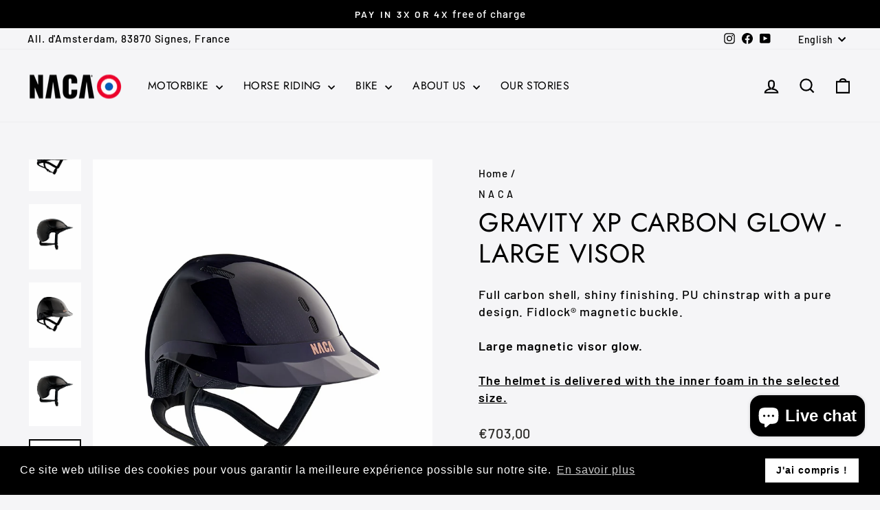

--- FILE ---
content_type: text/html; charset=utf-8
request_url: https://nacahelmet.com/en/products/gravity-s-carbon-glow-visiere-large
body_size: 44262
content:
<!doctype html>
<html class="no-js" lang="en" dir="ltr">
<head>
  <meta charset="utf-8">
  <meta http-equiv="X-UA-Compatible" content="IE=edge,chrome=1">
  <meta name="viewport" content="width=device-width,initial-scale=1">
  <meta name="theme-color" content="#000000">
  <link rel="canonical" href="https://nacahelmet.com/en/products/gravity-s-carbon-glow-visiere-large">
  <link rel="preconnect" href="https://cdn.shopify.com" crossorigin>
  <link rel="preconnect" href="https://fonts.shopifycdn.com" crossorigin>
  <link rel="dns-prefetch" href="https://productreviews.shopifycdn.com">
  <link rel="dns-prefetch" href="https://ajax.googleapis.com">
  <link rel="dns-prefetch" href="https://maps.googleapis.com">
  <link rel="dns-prefetch" href="https://maps.gstatic.com"><link rel="shortcut icon" href="//nacahelmet.com/cdn/shop/files/favicon_32x32.png?v=1687297644" type="image/png" /><title>GRAVITY XP Carbon Glow - LARGE VISOR
&ndash; NACA
</title>
<meta name="description" content="Full carbon shell, shiny finishing. PU chinstrap with a pure design. Fidlock® magnetic buckle. Large magnetic visor glow.The helmet is delivered with the inner foam in the selected size."><meta property="og:site_name" content="NACA">
  <meta property="og:url" content="https://nacahelmet.com/en/products/gravity-s-carbon-glow-visiere-large">
  <meta property="og:title" content="GRAVITY XP Carbon Glow - LARGE VISOR">
  <meta property="og:type" content="product">
  <meta property="og:description" content="Full carbon shell, shiny finishing. PU chinstrap with a pure design. Fidlock® magnetic buckle. Large magnetic visor glow.The helmet is delivered with the inner foam in the selected size."><meta property="og:image" content="http://nacahelmet.com/cdn/shop/files/GRAVSCARBBLACKGLOWvisierelargeglow3QGOLDROSE.webp?v=1686320957">
    <meta property="og:image:secure_url" content="https://nacahelmet.com/cdn/shop/files/GRAVSCARBBLACKGLOWvisierelargeglow3QGOLDROSE.webp?v=1686320957">
    <meta property="og:image:width" content="1080">
    <meta property="og:image:height" content="1350"><meta name="twitter:site" content="@">
  <meta name="twitter:card" content="summary_large_image">
  <meta name="twitter:title" content="GRAVITY XP Carbon Glow - LARGE VISOR">
  <meta name="twitter:description" content="Full carbon shell, shiny finishing. PU chinstrap with a pure design. Fidlock® magnetic buckle. Large magnetic visor glow.The helmet is delivered with the inner foam in the selected size.">
<script async crossorigin fetchpriority="high" src="/cdn/shopifycloud/importmap-polyfill/es-modules-shim.2.4.0.js"></script>
<script type="importmap">
{
  "imports": {
    "element.base-media": "//nacahelmet.com/cdn/shop/t/25/assets/element.base-media.js?v=61305152781971747521765894971",
    "element.image.parallax": "//nacahelmet.com/cdn/shop/t/25/assets/element.image.parallax.js?v=59188309605188605141765894972",
    "element.model": "//nacahelmet.com/cdn/shop/t/25/assets/element.model.js?v=104979259955732717291765894972",
    "element.quantity-selector": "//nacahelmet.com/cdn/shop/t/25/assets/element.quantity-selector.js?v=68208048201360514121765894973",
    "element.text.rte": "//nacahelmet.com/cdn/shop/t/25/assets/element.text.rte.js?v=28194737298593644281765894973",
    "element.video": "//nacahelmet.com/cdn/shop/t/25/assets/element.video.js?v=110560105447302630031765894974",
    "is-land": "//nacahelmet.com/cdn/shop/t/25/assets/is-land.min.js?v=92343381495565747271765895022",
    "util.misc": "//nacahelmet.com/cdn/shop/t/25/assets/util.misc.js?v=117964846174238173191765895045",
    "util.product-loader": "//nacahelmet.com/cdn/shop/t/25/assets/util.product-loader.js?v=71947287259713254281765895046",
    "util.resource-loader": "//nacahelmet.com/cdn/shop/t/25/assets/util.resource-loader.js?v=81301169148003274841765895046",
    "vendor.in-view": "//nacahelmet.com/cdn/shop/t/25/assets/vendor.in-view.js?v=126891093837844970591765895048"
  }
}
</script><script type="module" src="//nacahelmet.com/cdn/shop/t/25/assets/is-land.min.js?v=92343381495565747271765895022"></script>
<style data-shopify>@font-face {
  font-family: Jost;
  font-weight: 400;
  font-style: normal;
  font-display: swap;
  src: url("//nacahelmet.com/cdn/fonts/jost/jost_n4.d47a1b6347ce4a4c9f437608011273009d91f2b7.woff2") format("woff2"),
       url("//nacahelmet.com/cdn/fonts/jost/jost_n4.791c46290e672b3f85c3d1c651ef2efa3819eadd.woff") format("woff");
}

  @font-face {
  font-family: Barlow;
  font-weight: 500;
  font-style: normal;
  font-display: swap;
  src: url("//nacahelmet.com/cdn/fonts/barlow/barlow_n5.a193a1990790eba0cc5cca569d23799830e90f07.woff2") format("woff2"),
       url("//nacahelmet.com/cdn/fonts/barlow/barlow_n5.ae31c82169b1dc0715609b8cc6a610b917808358.woff") format("woff");
}


  @font-face {
  font-family: Barlow;
  font-weight: 600;
  font-style: normal;
  font-display: swap;
  src: url("//nacahelmet.com/cdn/fonts/barlow/barlow_n6.329f582a81f63f125e63c20a5a80ae9477df68e1.woff2") format("woff2"),
       url("//nacahelmet.com/cdn/fonts/barlow/barlow_n6.0163402e36247bcb8b02716880d0b39568412e9e.woff") format("woff");
}

  @font-face {
  font-family: Barlow;
  font-weight: 500;
  font-style: italic;
  font-display: swap;
  src: url("//nacahelmet.com/cdn/fonts/barlow/barlow_i5.714d58286997b65cd479af615cfa9bb0a117a573.woff2") format("woff2"),
       url("//nacahelmet.com/cdn/fonts/barlow/barlow_i5.0120f77e6447d3b5df4bbec8ad8c2d029d87fb21.woff") format("woff");
}

  @font-face {
  font-family: Barlow;
  font-weight: 600;
  font-style: italic;
  font-display: swap;
  src: url("//nacahelmet.com/cdn/fonts/barlow/barlow_i6.5a22bd20fb27bad4d7674cc6e666fb9c77d813bb.woff2") format("woff2"),
       url("//nacahelmet.com/cdn/fonts/barlow/barlow_i6.1c8787fcb59f3add01a87f21b38c7ef797e3b3a1.woff") format("woff");
}

</style><link href="//nacahelmet.com/cdn/shop/t/25/assets/theme.css?v=93626464380700918791765895078" rel="stylesheet" type="text/css" media="all" />
<style data-shopify>:root {
    --typeHeaderPrimary: Jost;
    --typeHeaderFallback: sans-serif;
    --typeHeaderSize: 45px;
    --typeHeaderWeight: 400;
    --typeHeaderLineHeight: 1.2;
    --typeHeaderSpacing: 0.025em;

    --typeBasePrimary:Barlow;
    --typeBaseFallback:sans-serif;
    --typeBaseSize: 18px;
    --typeBaseWeight: 500;
    --typeBaseSpacing: 0.05em;
    --typeBaseLineHeight: 1.4;
    --typeBaselineHeightMinus01: 1.3;

    --typeCollectionTitle: 23px;

    --iconWeight: 5px;
    --iconLinecaps: miter;

    
        --buttonRadius: 3px;
    

    --colorGridOverlayOpacity: 0.1;
    --colorAnnouncement: #000000;
    --colorAnnouncementText: #ffffff;

    --colorBody: #f5f5f7;
    --colorBodyAlpha05: rgba(245, 245, 247, 0.05);
    --colorBodyDim: #e7e7ec;
    --colorBodyLightDim: #efeff2;
    --colorBodyMediumDim: #eaeaee;


    --colorBorder: #2b2a27;

    --colorBtnPrimary: #000000;
    --colorBtnPrimaryLight: #1a1a1a;
    --colorBtnPrimaryDim: #000000;
    --colorBtnPrimaryText: #ffffff;

    --colorCartDot: #b30000;

    --colorDrawers: #ffffff;
    --colorDrawersDim: #f2f2f2;
    --colorDrawerBorder: #6a6a6a;
    --colorDrawerText: #000000;
    --colorDrawerTextDark: #000000;
    --colorDrawerButton: #000000;
    --colorDrawerButtonText: #ffffff;

    --colorFooter: #000000;
    --colorFooterText: #ffffff;
    --colorFooterTextAlpha01: #ffffff;

    --colorGridOverlay: #000000;
    --colorGridOverlayOpacity: 0.1;

    --colorHeaderTextAlpha01: rgba(0, 0, 0, 0.1);

    --colorHeroText: #ffffff;

    --colorSmallImageBg: #000000;
    --colorLargeImageBg: #111111;

    --colorImageOverlay: #000000;
    --colorImageOverlayOpacity: 0.0;
    --colorImageOverlayTextShadow: 0.3;

    --colorLink: #000000;

    --colorModalBg: rgba(106, 106, 106, 0.6);

    --colorNav: #f5f5f7;
    --colorNavText: #000000;

    --colorPrice: #2b2a27;

    --colorSaleTag: rgba(0,0,0,0);
    --colorSaleTagText: #ffffff;

    --colorTextBody: #000000;
    --colorTextBodyAlpha015: rgba(0, 0, 0, 0.15);
    --colorTextBodyAlpha005: rgba(0, 0, 0, 0.05);
    --colorTextBodyAlpha008: rgba(0, 0, 0, 0.08);
    --colorTextSavings: #ff0000;

    --urlIcoSelect: url(//nacahelmet.com/cdn/shop/t/25/assets/ico-select.svg);
    --urlIcoSelectFooter: url(//nacahelmet.com/cdn/shop/t/25/assets/ico-select-footer.svg);
    --urlIcoSelectWhite: url(//nacahelmet.com/cdn/shop/t/25/assets/ico-select-white.svg);

    --grid-gutter: 17px;
    --drawer-gutter: 20px;

    --sizeChartMargin: 25px 0;
    --sizeChartIconMargin: 5px;

    --newsletterReminderPadding: 40px;

    /*Shop Pay Installments*/
    --color-body-text: #000000;
    --color-body: #f5f5f7;
    --color-bg: #f5f5f7;
    }

    .placeholder-content {
    background-image: linear-gradient(100deg, #000000 40%, #000000 63%, #000000 79%);
    }</style><script>
    document.documentElement.className = document.documentElement.className.replace('no-js', 'js');

    window.theme = window.theme || {};
    theme.routes = {
      home: "/en",
      cart: "/en/cart.js",
      cartPage: "/en/cart",
      cartAdd: "/en/cart/add.js",
      cartChange: "/en/cart/change.js",
      search: "/en/search",
      predictiveSearch: "/en/search/suggest"
    };
    theme.strings = {
      soldOut: "Sold Out",
      unavailable: "Unavailable",
      inStockLabel: "In stock, ready to ship",
      oneStockLabel: "Low stock - [count] item left",
      otherStockLabel: "Low stock - [count] items left",
      willNotShipUntil: "Ready to ship [date]",
      willBeInStockAfter: "Back in stock [date]",
      waitingForStock: "Backordered, shipping soon",
      savePrice: "Save [saved_amount]",
      cartEmpty: "Your cart is currently empty.",
      cartTermsConfirmation: "You must agree with the terms and conditions of sales to check out",
      searchCollections: "Collections",
      searchPages: "Pages",
      searchArticles: "Articles",
      productFrom: "from ",
      maxQuantity: "You can only have [quantity] of [title] in your cart."
    };
    theme.settings = {
      cartType: "page",
      isCustomerTemplate: false,
      moneyFormat: "€{{amount_with_comma_separator}}",
      saveType: "percent",
      productImageSize: "natural",
      productImageCover: true,
      predictiveSearch: true,
      predictiveSearchType: null,
      predictiveSearchVendor: true,
      predictiveSearchPrice: true,
      quickView: true,
      themeName: 'Impulse',
      themeVersion: "8.1.0"
    };
  </script>

  <script>window.performance && window.performance.mark && window.performance.mark('shopify.content_for_header.start');</script><meta name="google-site-verification" content="GEMsVx4v0SVENhOvtnMhgsCWVEmS7jlD8Tw9AnJgnyY">
<meta name="facebook-domain-verification" content="3gmu8ly3astwqbssxklbtzcicwrsrd">
<meta id="shopify-digital-wallet" name="shopify-digital-wallet" content="/75256234312/digital_wallets/dialog">
<meta name="shopify-checkout-api-token" content="0c27927da5d00816d5be4798707282df">
<meta id="in-context-paypal-metadata" data-shop-id="75256234312" data-venmo-supported="false" data-environment="production" data-locale="en_US" data-paypal-v4="true" data-currency="EUR">
<link rel="alternate" hreflang="x-default" href="https://nacahelmet.com/products/gravity-s-carbon-glow-visiere-large">
<link rel="alternate" hreflang="fr" href="https://nacahelmet.com/products/gravity-s-carbon-glow-visiere-large">
<link rel="alternate" hreflang="en" href="https://nacahelmet.com/en/products/gravity-s-carbon-glow-visiere-large">
<link rel="alternate" type="application/json+oembed" href="https://nacahelmet.com/en/products/gravity-s-carbon-glow-visiere-large.oembed">
<script async="async" src="/checkouts/internal/preloads.js?locale=en-FR"></script>
<script id="shopify-features" type="application/json">{"accessToken":"0c27927da5d00816d5be4798707282df","betas":["rich-media-storefront-analytics"],"domain":"nacahelmet.com","predictiveSearch":true,"shopId":75256234312,"locale":"en"}</script>
<script>var Shopify = Shopify || {};
Shopify.shop = "6f22c2-3.myshopify.com";
Shopify.locale = "en";
Shopify.currency = {"active":"EUR","rate":"1.0"};
Shopify.country = "FR";
Shopify.theme = {"name":"NACA","id":180744749384,"schema_name":"Impulse","schema_version":"8.1.0","theme_store_id":857,"role":"main"};
Shopify.theme.handle = "null";
Shopify.theme.style = {"id":null,"handle":null};
Shopify.cdnHost = "nacahelmet.com/cdn";
Shopify.routes = Shopify.routes || {};
Shopify.routes.root = "/en/";</script>
<script type="module">!function(o){(o.Shopify=o.Shopify||{}).modules=!0}(window);</script>
<script>!function(o){function n(){var o=[];function n(){o.push(Array.prototype.slice.apply(arguments))}return n.q=o,n}var t=o.Shopify=o.Shopify||{};t.loadFeatures=n(),t.autoloadFeatures=n()}(window);</script>
<script id="shop-js-analytics" type="application/json">{"pageType":"product"}</script>
<script defer="defer" async type="module" src="//nacahelmet.com/cdn/shopifycloud/shop-js/modules/v2/client.init-shop-cart-sync_BN7fPSNr.en.esm.js"></script>
<script defer="defer" async type="module" src="//nacahelmet.com/cdn/shopifycloud/shop-js/modules/v2/chunk.common_Cbph3Kss.esm.js"></script>
<script defer="defer" async type="module" src="//nacahelmet.com/cdn/shopifycloud/shop-js/modules/v2/chunk.modal_DKumMAJ1.esm.js"></script>
<script type="module">
  await import("//nacahelmet.com/cdn/shopifycloud/shop-js/modules/v2/client.init-shop-cart-sync_BN7fPSNr.en.esm.js");
await import("//nacahelmet.com/cdn/shopifycloud/shop-js/modules/v2/chunk.common_Cbph3Kss.esm.js");
await import("//nacahelmet.com/cdn/shopifycloud/shop-js/modules/v2/chunk.modal_DKumMAJ1.esm.js");

  window.Shopify.SignInWithShop?.initShopCartSync?.({"fedCMEnabled":true,"windoidEnabled":true});

</script>
<script>(function() {
  var isLoaded = false;
  function asyncLoad() {
    if (isLoaded) return;
    isLoaded = true;
    var urls = ["https:\/\/shy.elfsight.com\/p\/platform.js?shop=6f22c2-3.myshopify.com","https:\/\/cdn.shopify.com\/s\/files\/1\/0752\/5623\/4312\/t\/9\/assets\/booster_eu_cookie_75256234312.js?v=1691407027\u0026shop=6f22c2-3.myshopify.com"];
    for (var i = 0; i < urls.length; i++) {
      var s = document.createElement('script');
      s.type = 'text/javascript';
      s.async = true;
      s.src = urls[i];
      var x = document.getElementsByTagName('script')[0];
      x.parentNode.insertBefore(s, x);
    }
  };
  if(window.attachEvent) {
    window.attachEvent('onload', asyncLoad);
  } else {
    window.addEventListener('load', asyncLoad, false);
  }
})();</script>
<script id="__st">var __st={"a":75256234312,"offset":3600,"reqid":"cc039c97-3c5a-47aa-b3a6-73280adc798c-1769909220","pageurl":"nacahelmet.com\/en\/products\/gravity-s-carbon-glow-visiere-large","u":"c43303a4888d","p":"product","rtyp":"product","rid":8441638191432};</script>
<script>window.ShopifyPaypalV4VisibilityTracking = true;</script>
<script id="captcha-bootstrap">!function(){'use strict';const t='contact',e='account',n='new_comment',o=[[t,t],['blogs',n],['comments',n],[t,'customer']],c=[[e,'customer_login'],[e,'guest_login'],[e,'recover_customer_password'],[e,'create_customer']],r=t=>t.map((([t,e])=>`form[action*='/${t}']:not([data-nocaptcha='true']) input[name='form_type'][value='${e}']`)).join(','),a=t=>()=>t?[...document.querySelectorAll(t)].map((t=>t.form)):[];function s(){const t=[...o],e=r(t);return a(e)}const i='password',u='form_key',d=['recaptcha-v3-token','g-recaptcha-response','h-captcha-response',i],f=()=>{try{return window.sessionStorage}catch{return}},m='__shopify_v',_=t=>t.elements[u];function p(t,e,n=!1){try{const o=window.sessionStorage,c=JSON.parse(o.getItem(e)),{data:r}=function(t){const{data:e,action:n}=t;return t[m]||n?{data:e,action:n}:{data:t,action:n}}(c);for(const[e,n]of Object.entries(r))t.elements[e]&&(t.elements[e].value=n);n&&o.removeItem(e)}catch(o){console.error('form repopulation failed',{error:o})}}const l='form_type',E='cptcha';function T(t){t.dataset[E]=!0}const w=window,h=w.document,L='Shopify',v='ce_forms',y='captcha';let A=!1;((t,e)=>{const n=(g='f06e6c50-85a8-45c8-87d0-21a2b65856fe',I='https://cdn.shopify.com/shopifycloud/storefront-forms-hcaptcha/ce_storefront_forms_captcha_hcaptcha.v1.5.2.iife.js',D={infoText:'Protected by hCaptcha',privacyText:'Privacy',termsText:'Terms'},(t,e,n)=>{const o=w[L][v],c=o.bindForm;if(c)return c(t,g,e,D).then(n);var r;o.q.push([[t,g,e,D],n]),r=I,A||(h.body.append(Object.assign(h.createElement('script'),{id:'captcha-provider',async:!0,src:r})),A=!0)});var g,I,D;w[L]=w[L]||{},w[L][v]=w[L][v]||{},w[L][v].q=[],w[L][y]=w[L][y]||{},w[L][y].protect=function(t,e){n(t,void 0,e),T(t)},Object.freeze(w[L][y]),function(t,e,n,w,h,L){const[v,y,A,g]=function(t,e,n){const i=e?o:[],u=t?c:[],d=[...i,...u],f=r(d),m=r(i),_=r(d.filter((([t,e])=>n.includes(e))));return[a(f),a(m),a(_),s()]}(w,h,L),I=t=>{const e=t.target;return e instanceof HTMLFormElement?e:e&&e.form},D=t=>v().includes(t);t.addEventListener('submit',(t=>{const e=I(t);if(!e)return;const n=D(e)&&!e.dataset.hcaptchaBound&&!e.dataset.recaptchaBound,o=_(e),c=g().includes(e)&&(!o||!o.value);(n||c)&&t.preventDefault(),c&&!n&&(function(t){try{if(!f())return;!function(t){const e=f();if(!e)return;const n=_(t);if(!n)return;const o=n.value;o&&e.removeItem(o)}(t);const e=Array.from(Array(32),(()=>Math.random().toString(36)[2])).join('');!function(t,e){_(t)||t.append(Object.assign(document.createElement('input'),{type:'hidden',name:u})),t.elements[u].value=e}(t,e),function(t,e){const n=f();if(!n)return;const o=[...t.querySelectorAll(`input[type='${i}']`)].map((({name:t})=>t)),c=[...d,...o],r={};for(const[a,s]of new FormData(t).entries())c.includes(a)||(r[a]=s);n.setItem(e,JSON.stringify({[m]:1,action:t.action,data:r}))}(t,e)}catch(e){console.error('failed to persist form',e)}}(e),e.submit())}));const S=(t,e)=>{t&&!t.dataset[E]&&(n(t,e.some((e=>e===t))),T(t))};for(const o of['focusin','change'])t.addEventListener(o,(t=>{const e=I(t);D(e)&&S(e,y())}));const B=e.get('form_key'),M=e.get(l),P=B&&M;t.addEventListener('DOMContentLoaded',(()=>{const t=y();if(P)for(const e of t)e.elements[l].value===M&&p(e,B);[...new Set([...A(),...v().filter((t=>'true'===t.dataset.shopifyCaptcha))])].forEach((e=>S(e,t)))}))}(h,new URLSearchParams(w.location.search),n,t,e,['guest_login'])})(!1,!0)}();</script>
<script integrity="sha256-4kQ18oKyAcykRKYeNunJcIwy7WH5gtpwJnB7kiuLZ1E=" data-source-attribution="shopify.loadfeatures" defer="defer" src="//nacahelmet.com/cdn/shopifycloud/storefront/assets/storefront/load_feature-a0a9edcb.js" crossorigin="anonymous"></script>
<script data-source-attribution="shopify.dynamic_checkout.dynamic.init">var Shopify=Shopify||{};Shopify.PaymentButton=Shopify.PaymentButton||{isStorefrontPortableWallets:!0,init:function(){window.Shopify.PaymentButton.init=function(){};var t=document.createElement("script");t.src="https://nacahelmet.com/cdn/shopifycloud/portable-wallets/latest/portable-wallets.en.js",t.type="module",document.head.appendChild(t)}};
</script>
<script data-source-attribution="shopify.dynamic_checkout.buyer_consent">
  function portableWalletsHideBuyerConsent(e){var t=document.getElementById("shopify-buyer-consent"),n=document.getElementById("shopify-subscription-policy-button");t&&n&&(t.classList.add("hidden"),t.setAttribute("aria-hidden","true"),n.removeEventListener("click",e))}function portableWalletsShowBuyerConsent(e){var t=document.getElementById("shopify-buyer-consent"),n=document.getElementById("shopify-subscription-policy-button");t&&n&&(t.classList.remove("hidden"),t.removeAttribute("aria-hidden"),n.addEventListener("click",e))}window.Shopify?.PaymentButton&&(window.Shopify.PaymentButton.hideBuyerConsent=portableWalletsHideBuyerConsent,window.Shopify.PaymentButton.showBuyerConsent=portableWalletsShowBuyerConsent);
</script>
<script>
  function portableWalletsCleanup(e){e&&e.src&&console.error("Failed to load portable wallets script "+e.src);var t=document.querySelectorAll("shopify-accelerated-checkout .shopify-payment-button__skeleton, shopify-accelerated-checkout-cart .wallet-cart-button__skeleton"),e=document.getElementById("shopify-buyer-consent");for(let e=0;e<t.length;e++)t[e].remove();e&&e.remove()}function portableWalletsNotLoadedAsModule(e){e instanceof ErrorEvent&&"string"==typeof e.message&&e.message.includes("import.meta")&&"string"==typeof e.filename&&e.filename.includes("portable-wallets")&&(window.removeEventListener("error",portableWalletsNotLoadedAsModule),window.Shopify.PaymentButton.failedToLoad=e,"loading"===document.readyState?document.addEventListener("DOMContentLoaded",window.Shopify.PaymentButton.init):window.Shopify.PaymentButton.init())}window.addEventListener("error",portableWalletsNotLoadedAsModule);
</script>

<script type="module" src="https://nacahelmet.com/cdn/shopifycloud/portable-wallets/latest/portable-wallets.en.js" onError="portableWalletsCleanup(this)" crossorigin="anonymous"></script>
<script nomodule>
  document.addEventListener("DOMContentLoaded", portableWalletsCleanup);
</script>

<link id="shopify-accelerated-checkout-styles" rel="stylesheet" media="screen" href="https://nacahelmet.com/cdn/shopifycloud/portable-wallets/latest/accelerated-checkout-backwards-compat.css" crossorigin="anonymous">
<style id="shopify-accelerated-checkout-cart">
        #shopify-buyer-consent {
  margin-top: 1em;
  display: inline-block;
  width: 100%;
}

#shopify-buyer-consent.hidden {
  display: none;
}

#shopify-subscription-policy-button {
  background: none;
  border: none;
  padding: 0;
  text-decoration: underline;
  font-size: inherit;
  cursor: pointer;
}

#shopify-subscription-policy-button::before {
  box-shadow: none;
}

      </style>

<script>window.performance && window.performance.mark && window.performance.mark('shopify.content_for_header.end');</script>

  <style data-shopify>
    :root {
      /* Root Variables */
      /* ========================= */
      --root-color-primary: #000000;
      --color-primary: #000000;
      --root-color-secondary: #f5f5f7;
      --color-secondary: #f5f5f7;
      --color-sale-tag: rgba(0,0,0,0);
      --color-sale-tag-text: #ffffff;
      --layout-section-padding-block: 3rem;
      --layout-section-padding-inline--md: 40px;
      --layout-section-max-inline-size: 1420px; 


      /* Text */
      /* ========================= */
      
      /* Body Font Styles */
      --element-text-font-family--body: Barlow;
      --element-text-font-family-fallback--body: sans-serif;
      --element-text-font-weight--body: 500;
      --element-text-letter-spacing--body: 0.05em;
      --element-text-text-transform--body: none;

      /* Body Font Sizes */
      --element-text-font-size--body: initial;
      --element-text-font-size--body-xs: 14px;
      --element-text-font-size--body-sm: 16px;
      --element-text-font-size--body-md: 18px;
      --element-text-font-size--body-lg: 20px;
      
      /* Body Line Heights */
      --element-text-line-height--body: 1.4;

      /* Heading Font Styles */
      --element-text-font-family--heading: Jost;
      --element-text-font-family-fallback--heading: sans-serif;
      --element-text-font-weight--heading: 400;
      --element-text-letter-spacing--heading: 0.025em;
      
      
      --element-text-text-transform--heading: uppercase;
       
      
      
      /* Heading Font Sizes */
      --element-text-font-size--heading-2xl: 61px;
      --element-text-font-size--heading-xl: 45px;
      --element-text-font-size--heading-lg: 39px;
      --element-text-font-size--heading-md: 37px;
      --element-text-font-size--heading-sm: 31px;
      --element-text-font-size--heading-xs: 29px;
      
      /* Heading Line Heights */
      --element-text-line-height--heading: 1.2;

      /* Buttons */
      /* ========================= */
      
          --element-button-radius: 3px;
      

      --element-button-padding-block: 12px;
      --element-button-text-transform: uppercase;
      --element-button-font-weight: 800;
      --element-button-font-size: max(calc(var(--typeBaseSize) - 4px), 13px);
      --element-button-letter-spacing: .3em;

      /* Base Color Variables */
      --element-button-color-primary: #000000;
      --element-button-color-secondary: #ffffff;
      --element-button-shade-border: 100%;

      /* Hover State Variables */
      --element-button-shade-background--hover: 0%;
      --element-button-shade-border--hover: 100%;

      /* Focus State Variables */
      --element-button-color-focus: var(--color-focus);

      /* Inputs */
      /* ========================= */
      
          --element-icon-radius: 3px;
      

      --element-input-font-size: var(--element-text-font-size--body-sm);
      --element-input-box-shadow-shade: 100%;

      /* Hover State Variables */
      --element-input-background-shade--hover: 0%;
      --element-input-box-shadow-spread-radius--hover: 1px;
    }

    @media only screen and (max-width: 768px) {
      :root {
        --element-button-font-size: max(calc(var(--typeBaseSize) - 5px), 11px);
      }
    }

    .element-radio {
        &:has(input[type='radio']:checked) {
          --element-button-color: var(--element-button-color-secondary);
        }
    }

    /* ATC Button Overrides */
    /* ========================= */

    .element-button[type="submit"],
    .element-button[type="submit"] .element-text,
    .element-button--shopify-payment-wrapper button {
      --element-button-padding-block: 13px;
      --element-button-padding-inline: 20px;
      --element-button-line-height: 1.42;
      --_font-size--body-md: var(--element-button-font-size);

      line-height: 1.42 !important;
    }

    /* When dynamic checkout is enabled */
    product-form:has(.element-button--shopify-payment-wrapper) {
      --element-button-color: #000000;

      .element-button[type="submit"],
      .element-button--shopify-payment-wrapper button {
        min-height: 50px !important;
      }

      .shopify-payment-button {
        margin: 0;
      }
    }

    /* Hover animation for non-angled buttons */
    body:not([data-button_style='angled']) .element-button[type="submit"] {
      position: relative;
      overflow: hidden;

      &:after {
        content: '';
        position: absolute;
        top: 0;
        left: 150%;
        width: 200%;
        height: 100%;
        transform: skewX(-20deg);
        background-image: linear-gradient(to right,transparent, rgba(255,255,255,.25),transparent);
      }

      &:hover:after {
        animation: shine 0.75s cubic-bezier(0.01, 0.56, 1, 1);
      }
    }

    /* ANGLED STYLE - ATC Button Overrides */
    /* ========================= */
    
    [data-button_style='angled'] {
      --element-button-shade-background--active: var(--element-button-shade-background);
      --element-button-shade-border--active: var(--element-button-shade-border);

      .element-button[type="submit"] {
        --_box-shadow: none;

        position: relative;
        max-width: 94%;
        border-top: 1px solid #000000;
        border-bottom: 1px solid #000000;
        
        &:before,
        &:after {
          content: '';
          position: absolute;
          display: block;
          top: -1px;
          bottom: -1px;
          width: 20px;
          transform: skewX(-12deg);
          background-color: #000000;
        }
        
        &:before {
          left: -6px;
        }
        
        &:after {
          right: -6px;
        }
      }

      /* When dynamic checkout is enabled */
      product-form:has(.element-button--shopify-payment-wrapper) {
        .element-button[type="submit"]:before,
        .element-button[type="submit"]:after {
          background-color: color-mix(in srgb,var(--_color-text) var(--_shade-background),var(--_color-background));
          border-top: 1px solid #000000;
          border-bottom: 1px solid #000000;
        }

        .element-button[type="submit"]:before {
          border-left: 1px solid #000000;
        }
        
        .element-button[type="submit"]:after {
          border-right: 1px solid #000000;
        }
      }

      .element-button--shopify-payment-wrapper {
        --_color-background: #000000;

        button:hover,
        button:before,
        button:after {
          background-color: color-mix(in srgb,var(--_color-text) var(--_shade-background),var(--_color-background)) !important;
        }

        button:not(button:focus-visible) {
          box-shadow: none !important;
        }
      }
    }
  </style>

  <script src="//nacahelmet.com/cdn/shop/t/25/assets/vendor-scripts-v11.js" defer="defer"></script><script src="//nacahelmet.com/cdn/shop/t/25/assets/theme.js?v=22325264162658116151765895045" defer="defer"></script>

<!-- Hotjar Tracking Code for NACA -->
<script>
    (function(h,o,t,j,a,r){
        h.hj=h.hj||function(){(h.hj.q=h.hj.q||[]).push(arguments)};
        h._hjSettings={hjid:5213392,hjsv:6};
        a=o.getElementsByTagName('head')[0];
        r=o.createElement('script');r.async=1;
        r.src=t+h._hjSettings.hjid+j+h._hjSettings.hjsv;
        a.appendChild(r);
    })(window,document,'https://static.hotjar.com/c/hotjar-','.js?sv=');
</script>

<!-- BEGIN app block: shopify://apps/rimix-product-badges/blocks/rimix-helper/46f9dcab-fec8-4959-8563-b2334479cd94 -->
    <script id="rm-product-badges-scripts">
        window.RMPB_PLAN ={"name":"Starter","status":"ACTIVE"};
        window.RMPB_PRODUCTBADGES =[];
        window.RMPB_COMPATIBLE_THEME ={"name":"Impulse","selectors":{"loop":{"wrapper":".grid-product","image":".grid__item-image-wrapper,.grid-product__image-mask","title":".grid-product__title","price":".grid-product__price"},"single":{"image_watch":".product__photos .product-slideshow.flickity-enabled","image":".product__photos .product-slideshow","title":".product-single__meta .product-single__title","price":".product-single__meta .product-block--price"}},"id":857};
        window.RMQD_TEMPLATES ={"style_1":{"wrapper":"\u003cdiv id=\"[[QUANTITY_DISCOUNT_ID]]\" class=\"rm-quantity-discount-wrapper\"\u003e\n            \u003ch2 class=\"rm-quantity-discount-heading\"\u003e[[QUANTITY_DISCOUNT_HEADING]]\u003c\/h2\u003e\n            \u003cp class=\"rm-quantity-discount-description\"\u003e[[QUANTITY_DISCOUNT_DESCRIPTION]]\u003c\/p\u003e\n            \u003cdiv class=\"rm-quantity-discount-bundles\"\u003e\n                [[QUANTITY_DISCOUNT_BUNDLES]]\n            \u003c\/div\u003e\n            \u003c\/div\u003e","iconBuyNowButton":"\n                \u003csvg width=\"20\" height=\"20\" viewBox=\"0 0 20 20\" fill=\"none\" xmlns=\"http:\/\/www.w3.org\/2000\/svg\"\u003e\n                    \u003cpath d=\"M6 16C4.9 16 4.01 16.9 4.01 18C4.01 19.1 4.9 20 6 20C7.1 20 8 19.1 8 18C8 16.9 7.1 16 6 16ZM0 0V2H2L5.6 9.59L4.25 12.04C4.09 12.32 4 12.65 4 13C4 14.1 4.9 15 6 15H18V13H6.42C6.28 13 6.17 12.89 6.17 12.75L6.2 12.63L7.1 11H14.55C15.3 11 15.96 10.59 16.3 9.97L19.88 3.5C19.96 3.34 20 3.17 20 3C20 2.45 19.55 2 19 2H4.21L3.27 0H0ZM16 16C14.9 16 14.01 16.9 14.01 18C14.01 19.1 14.9 20 16 20C17.1 20 18 19.1 18 18C18 16.9 17.1 16 16 16Z\" fill=\"currentColor\" \/\u003e\n                \u003c\/svg\u003e","iconBuyNowLoadingButton":"\n            \u003csvg width=\"20\" height=\"20\" viewBox=\"0 0 50 50\" fill=\"none\" xmlns=\"http:\/\/www.w3.org\/2000\/svg\"\u003e\n                \u003ccircle cx=\"25\" cy=\"25\" r=\"20\" stroke=\"currentColor\" stroke-width=\"5\" opacity=\"0.2\" \/\u003e\n                \u003cpath d=\"M45 25a20 20 0 1 0-20 20\" stroke=\"currentColor\" stroke-width=\"5\" stroke-linecap=\"round\" \/\u003e\n            \u003c\/svg\u003e","bundleItem":"\u003cdiv class=\"rm-quantity-discount-item\" data-id=\"[[BUNDLE_ID]]\" data-active=\"[[BUNDLE_DEFAULT]]\"\u003e\n                \u003cdiv class=\"rm-quantity-discount-item-label\"\u003e[[BUNDLE_LABEL]]\u003c\/div\u003e\n                \u003cdiv class=\"rm-quantity-discount-item-heading\"\u003e\n                    \u003cdiv class=\"rm-quantity-discount-item-input\"\u003e\n                        \u003cdiv class=\"rm-quantity-discount-item-input-value\"\u003e\n                            \u003cinput id=\"rm-input-[[BUNDLE_INPUT_ID]]\" type=\"radio\" name=\"bundle\" form=\"rm-quantity-discount-form-[[BUNDLE_FORM_ID]]\"\n                                [[BUNDLE_CHECKED]]\n                                value=\"[[BUNDLE_VALUE]]\" \/\u003e\n                            \u003clabel for=\"rm-input-[[BUNDLE_INPUT_ID]]\"\u003e[[BUNDLE_TITLE]]\u003c\/label\u003e\n                        \u003c\/div\u003e\n                        \u003cdiv class=\"rm-quantity-discount-item-input-save-label\"\u003e[[BUNDLE_SAVE_LABEL]]\u003c\/div\u003e\n                    \u003c\/div\u003e\n                    \u003cdiv class=\"rm-quantity-discount-item-amount\"\u003e\n                        \u003cdiv\n                            class=\"rm-quantity-discount-item-total\"\u003e\u003c\/div\u003e\n                        \u003cdiv\n                            class=\"rm-quantity-discount-item-origin\"\u003e\u003c\/div\u003e\n                    \u003c\/div\u003e\n                \u003c\/div\u003e\n                [[BUNDLE_PRODUCT_VARIANTS_WRAPPER]]\n            \u003c\/div\u003e","bundleItemVariants":"\u003cdiv class=\"rm-quantity-discount-item-variants\" data-show-variant=\"[[SHOW_VARIANT_SELECTION]]\"\u003e\n            [[BUNDLE_PRODUCT_VARIANTS]]\n        \u003c\/div\u003e","bundleItemVariant":"\u003cdiv class=\"rm-quantity-discount-item-variant-item\"\u003e\n            \u003cdiv class=\"rm-quantity-discount-item-variant-label\"\u003e#[[BUNDLE_ITEM_NO]]\u003c\/div\u003e\n            \u003cselect class=\"rm-quantity-discount-item-variant-item-option\" name=\"id\" form=\"rm-quantity-discount-form-[[BUNDLE_FORM_ID]]\"\u003e\n                [[BUNDLE_ITEM_VARIANT_OPTIONS]]\n            \u003c\/select\u003e\n        \u003c\/div\u003e"}};
        window.RMQD_QUANTITY_DISCOUNTS =[];
        window.RMQD_HIDE_QUANTITY =null;
        window.RMPB_TIMEZONE ="Europe\/Paris";
        window.RMPB_BASEURL ="https:\/\/rmpb.rimixbuilder.dev";
        window.RMPB_SHOP_DOMAIN ="https:\/\/nacahelmet.com";
        window.RMPB_SHOP_LOCALE = "en";
        window.RMPB_PRODUCT =
            
            {
            "id":8441638191432,
            "available":true,
            "title":"GRAVITY XP Carbon Glow - LARGE VISOR",
            "handle":"gravity-s-carbon-glow-visiere-large",
            "url":"/en/products/gravity-s-carbon-glow-visiere-large",
            "type":"Casque équitation",
            "price":70300,
            "compare_at_price":0,
            "created_at":"1686082215000",
            "published_at":"1686082215000",
            "tags": ["Gravity S"],
            "vendor":"NACA",
            "featured_image":"files/GRAVSCARBBLACKGLOWvisierelargeglow3QGOLDROSE.webp",
            "featured_media":"//nacahelmet.com/cdn/shop/files/GRAVSCARBBLACKGLOWvisierelargeglow3QGOLDROSE.webp?v=1686320957&width=450",
            "images":[{"id":51312324444488,
                "src":"\/\/nacahelmet.com\/cdn\/shop\/files\/GRAVSCARBBLACKGLOWvisierelargeglow3QGOLDROSE.webp?v=1686320957"},{"id":51312324313416,
                "src":"\/\/nacahelmet.com\/cdn\/shop\/files\/GRAVSCARBBLACKGLOWvisierelargeglowPROFILROSEGOLD.webp?v=1686320984"},{"id":51312324215112,
                "src":"\/\/nacahelmet.com\/cdn\/shop\/files\/GRAVSCARBBLACKGLOWvisierelargeglow3Q.webp?v=1686320984"},{"id":51312324378952,
                "src":"\/\/nacahelmet.com\/cdn\/shop\/files\/GRAVSCARBBLACKGLOWvisierelargeglowPROFIL.webp?v=1686320956"},{"id":51312324346184,
                "src":"\/\/nacahelmet.com\/cdn\/shop\/files\/GRAVSCARBBLUEGLOWvisierelarge3Q.webp?v=1686320956"},{"id":51312324411720,
                "src":"\/\/nacahelmet.com\/cdn\/shop\/files\/GRAVSCARBBLUEGLOWvisierelargePROFIL.webp?v=1686320956"}],
            "collections":[601486852424],"variant": {
            "id": "46773487075656",
            "title":"Sapphire Blue carbon glow \/ 53 cm | XS - 6 ⅝",
            "available":true,
            "featured_image":"files/GRAVSCARBBLUEGLOWvisierelarge3Q.webp",
            "inventory_management": "",
            "inventory_policy": "deny",
            "inventory_quantity":0,
            "price":70300,
            "compare_at_price":0,
            "sale_amount":"€0,00",
            "sale_percent":0,
            "on_sale":false},
            "variants":{"46773487075656": {
                "id":46773487075656,
                "title":"Sapphire Blue carbon glow \/ 53 cm | XS - 6 ⅝",
                "name":null,
                "featured_image":"files/GRAVSCARBBLUEGLOWvisierelarge3Q.webp",
                "price":70300,
                "compare_at_price":0,
                "sale_amount":"€0,00",
                "sale_percent":0,
                "available":true,
                "inventory_management": "",
                "inventory_policy": "deny",
                "inventory_quantity":0,
                "on_sale":false},"49803181359432": {
                "id":49803181359432,
                "title":"Sapphire Blue carbon glow \/ 54 cm | XS - 6 ¾",
                "name":null,
                "featured_image":"files/GRAVSCARBBLUEGLOWvisierelarge3Q.webp",
                "price":70300,
                "compare_at_price":0,
                "sale_amount":"€0,00",
                "sale_percent":0,
                "available":true,
                "inventory_management": "",
                "inventory_policy": "deny",
                "inventory_quantity":0,
                "on_sale":false},"49803181392200": {
                "id":49803181392200,
                "title":"Sapphire Blue carbon glow \/ 55 cm | S - 6 ⅞",
                "name":null,
                "featured_image":"files/GRAVSCARBBLUEGLOWvisierelarge3Q.webp",
                "price":70300,
                "compare_at_price":0,
                "sale_amount":"€0,00",
                "sale_percent":0,
                "available":true,
                "inventory_management": "",
                "inventory_policy": "deny",
                "inventory_quantity":0,
                "on_sale":false},"49803181424968": {
                "id":49803181424968,
                "title":"Sapphire Blue carbon glow \/ 56 cm | S - 7",
                "name":null,
                "featured_image":"files/GRAVSCARBBLUEGLOWvisierelarge3Q.webp",
                "price":70300,
                "compare_at_price":0,
                "sale_amount":"€0,00",
                "sale_percent":0,
                "available":true,
                "inventory_management": "",
                "inventory_policy": "deny",
                "inventory_quantity":0,
                "on_sale":false},"49803181457736": {
                "id":49803181457736,
                "title":"Sapphire Blue carbon glow \/ 57 cm | S - 7 ⅛",
                "name":null,
                "featured_image":"files/GRAVSCARBBLUEGLOWvisierelarge3Q.webp",
                "price":70300,
                "compare_at_price":0,
                "sale_amount":"€0,00",
                "sale_percent":0,
                "available":true,
                "inventory_management": "",
                "inventory_policy": "deny",
                "inventory_quantity":0,
                "on_sale":false},"49803181490504": {
                "id":49803181490504,
                "title":"Sapphire Blue carbon glow \/ 57.5 cm | M - 7 ¼",
                "name":null,
                "featured_image":"files/GRAVSCARBBLUEGLOWvisierelarge3Q.webp",
                "price":70300,
                "compare_at_price":0,
                "sale_amount":"€0,00",
                "sale_percent":0,
                "available":true,
                "inventory_management": "",
                "inventory_policy": "deny",
                "inventory_quantity":0,
                "on_sale":false},"49803181523272": {
                "id":49803181523272,
                "title":"Sapphire Blue carbon glow \/ 58 cm | M - 7 ¼",
                "name":null,
                "featured_image":"files/GRAVSCARBBLUEGLOWvisierelarge3Q.webp",
                "price":70300,
                "compare_at_price":0,
                "sale_amount":"€0,00",
                "sale_percent":0,
                "available":true,
                "inventory_management": "",
                "inventory_policy": "deny",
                "inventory_quantity":0,
                "on_sale":false},"49803181556040": {
                "id":49803181556040,
                "title":"Sapphire Blue carbon glow \/ 59 cm | M - 7 ⅜",
                "name":null,
                "featured_image":"files/GRAVSCARBBLUEGLOWvisierelarge3Q.webp",
                "price":70300,
                "compare_at_price":0,
                "sale_amount":"€0,00",
                "sale_percent":0,
                "available":true,
                "inventory_management": "",
                "inventory_policy": "deny",
                "inventory_quantity":0,
                "on_sale":false},"49803181588808": {
                "id":49803181588808,
                "title":"Sapphire Blue carbon glow \/ 60 cm | L - 7 ⅜",
                "name":null,
                "featured_image":"files/GRAVSCARBBLUEGLOWvisierelarge3Q.webp",
                "price":70300,
                "compare_at_price":0,
                "sale_amount":"€0,00",
                "sale_percent":0,
                "available":true,
                "inventory_management": "",
                "inventory_policy": "deny",
                "inventory_quantity":0,
                "on_sale":false},"49803181621576": {
                "id":49803181621576,
                "title":"Sapphire Blue carbon glow \/ 61 cm | L - 7 ½",
                "name":null,
                "featured_image":"files/GRAVSCARBBLUEGLOWvisierelarge3Q.webp",
                "price":70300,
                "compare_at_price":0,
                "sale_amount":"€0,00",
                "sale_percent":0,
                "available":true,
                "inventory_management": "",
                "inventory_policy": "deny",
                "inventory_quantity":0,
                "on_sale":false},"46773487108424": {
                "id":46773487108424,
                "title":"Onyx Black carbon glow \/ 53 cm | XS - 6 ⅝",
                "name":null,
                "featured_image":"files/GRAVSCARBBLACKGLOWvisierelargeglow3Q.webp",
                "price":70300,
                "compare_at_price":0,
                "sale_amount":"€0,00",
                "sale_percent":0,
                "available":true,
                "inventory_management": "",
                "inventory_policy": "deny",
                "inventory_quantity":0,
                "on_sale":false},"49803181654344": {
                "id":49803181654344,
                "title":"Onyx Black carbon glow \/ 54 cm | XS - 6 ¾",
                "name":null,
                "featured_image":"files/GRAVSCARBBLACKGLOWvisierelargeglow3Q.webp",
                "price":70300,
                "compare_at_price":0,
                "sale_amount":"€0,00",
                "sale_percent":0,
                "available":true,
                "inventory_management": "",
                "inventory_policy": "deny",
                "inventory_quantity":0,
                "on_sale":false},"49803181687112": {
                "id":49803181687112,
                "title":"Onyx Black carbon glow \/ 55 cm | S - 6 ⅞",
                "name":null,
                "featured_image":"files/GRAVSCARBBLACKGLOWvisierelargeglow3Q.webp",
                "price":70300,
                "compare_at_price":0,
                "sale_amount":"€0,00",
                "sale_percent":0,
                "available":true,
                "inventory_management": "",
                "inventory_policy": "deny",
                "inventory_quantity":0,
                "on_sale":false},"49803181719880": {
                "id":49803181719880,
                "title":"Onyx Black carbon glow \/ 56 cm | S - 7",
                "name":null,
                "featured_image":"files/GRAVSCARBBLACKGLOWvisierelargeglow3Q.webp",
                "price":70300,
                "compare_at_price":0,
                "sale_amount":"€0,00",
                "sale_percent":0,
                "available":true,
                "inventory_management": "",
                "inventory_policy": "deny",
                "inventory_quantity":0,
                "on_sale":false},"49803181752648": {
                "id":49803181752648,
                "title":"Onyx Black carbon glow \/ 57 cm | S - 7 ⅛",
                "name":null,
                "featured_image":"files/GRAVSCARBBLACKGLOWvisierelargeglow3Q.webp",
                "price":70300,
                "compare_at_price":0,
                "sale_amount":"€0,00",
                "sale_percent":0,
                "available":true,
                "inventory_management": "",
                "inventory_policy": "deny",
                "inventory_quantity":0,
                "on_sale":false},"49803181785416": {
                "id":49803181785416,
                "title":"Onyx Black carbon glow \/ 57.5 cm | M - 7 ¼",
                "name":null,
                "featured_image":"files/GRAVSCARBBLACKGLOWvisierelargeglow3Q.webp",
                "price":70300,
                "compare_at_price":0,
                "sale_amount":"€0,00",
                "sale_percent":0,
                "available":true,
                "inventory_management": "",
                "inventory_policy": "deny",
                "inventory_quantity":0,
                "on_sale":false},"49803181818184": {
                "id":49803181818184,
                "title":"Onyx Black carbon glow \/ 58 cm | M - 7 ¼",
                "name":null,
                "featured_image":"files/GRAVSCARBBLACKGLOWvisierelargeglow3Q.webp",
                "price":70300,
                "compare_at_price":0,
                "sale_amount":"€0,00",
                "sale_percent":0,
                "available":true,
                "inventory_management": "",
                "inventory_policy": "deny",
                "inventory_quantity":0,
                "on_sale":false},"49803181850952": {
                "id":49803181850952,
                "title":"Onyx Black carbon glow \/ 59 cm | M - 7 ⅜",
                "name":null,
                "featured_image":"files/GRAVSCARBBLACKGLOWvisierelargeglow3Q.webp",
                "price":70300,
                "compare_at_price":0,
                "sale_amount":"€0,00",
                "sale_percent":0,
                "available":true,
                "inventory_management": "",
                "inventory_policy": "deny",
                "inventory_quantity":0,
                "on_sale":false},"49803181883720": {
                "id":49803181883720,
                "title":"Onyx Black carbon glow \/ 60 cm | L - 7 ⅜",
                "name":null,
                "featured_image":"files/GRAVSCARBBLACKGLOWvisierelargeglow3Q.webp",
                "price":70300,
                "compare_at_price":0,
                "sale_amount":"€0,00",
                "sale_percent":0,
                "available":true,
                "inventory_management": "",
                "inventory_policy": "deny",
                "inventory_quantity":0,
                "on_sale":false},"49803181916488": {
                "id":49803181916488,
                "title":"Onyx Black carbon glow \/ 61 cm | L - 7 ½",
                "name":null,
                "featured_image":"files/GRAVSCARBBLACKGLOWvisierelargeglow3Q.webp",
                "price":70300,
                "compare_at_price":0,
                "sale_amount":"€0,00",
                "sale_percent":0,
                "available":true,
                "inventory_management": "",
                "inventory_policy": "deny",
                "inventory_quantity":0,
                "on_sale":false},"46773487141192": {
                "id":46773487141192,
                "title":"Onyx Black_Gold Rose carbon glow \/ 53 cm | XS - 6 ⅝",
                "name":null,
                "featured_image":"files/GRAVSCARBBLACKGLOWvisierelargeglow3QGOLDROSE.webp",
                "price":70300,
                "compare_at_price":0,
                "sale_amount":"€0,00",
                "sale_percent":0,
                "available":true,
                "inventory_management": "",
                "inventory_policy": "deny",
                "inventory_quantity":0,
                "on_sale":false},"49803181949256": {
                "id":49803181949256,
                "title":"Onyx Black_Gold Rose carbon glow \/ 54 cm | XS - 6 ¾",
                "name":null,
                "featured_image":"files/GRAVSCARBBLACKGLOWvisierelargeglow3QGOLDROSE.webp",
                "price":70300,
                "compare_at_price":0,
                "sale_amount":"€0,00",
                "sale_percent":0,
                "available":true,
                "inventory_management": "",
                "inventory_policy": "deny",
                "inventory_quantity":0,
                "on_sale":false},"49803181982024": {
                "id":49803181982024,
                "title":"Onyx Black_Gold Rose carbon glow \/ 55 cm | S - 6 ⅞",
                "name":null,
                "featured_image":"files/GRAVSCARBBLACKGLOWvisierelargeglow3QGOLDROSE.webp",
                "price":70300,
                "compare_at_price":0,
                "sale_amount":"€0,00",
                "sale_percent":0,
                "available":true,
                "inventory_management": "",
                "inventory_policy": "deny",
                "inventory_quantity":0,
                "on_sale":false},"49803182014792": {
                "id":49803182014792,
                "title":"Onyx Black_Gold Rose carbon glow \/ 56 cm | S - 7",
                "name":null,
                "featured_image":"files/GRAVSCARBBLACKGLOWvisierelargeglow3QGOLDROSE.webp",
                "price":70300,
                "compare_at_price":0,
                "sale_amount":"€0,00",
                "sale_percent":0,
                "available":true,
                "inventory_management": "",
                "inventory_policy": "deny",
                "inventory_quantity":0,
                "on_sale":false},"49803182047560": {
                "id":49803182047560,
                "title":"Onyx Black_Gold Rose carbon glow \/ 57 cm | S - 7 ⅛",
                "name":null,
                "featured_image":"files/GRAVSCARBBLACKGLOWvisierelargeglow3QGOLDROSE.webp",
                "price":70300,
                "compare_at_price":0,
                "sale_amount":"€0,00",
                "sale_percent":0,
                "available":true,
                "inventory_management": "",
                "inventory_policy": "deny",
                "inventory_quantity":0,
                "on_sale":false},"49803182080328": {
                "id":49803182080328,
                "title":"Onyx Black_Gold Rose carbon glow \/ 57.5 cm | M - 7 ¼",
                "name":null,
                "featured_image":"files/GRAVSCARBBLACKGLOWvisierelargeglow3QGOLDROSE.webp",
                "price":70300,
                "compare_at_price":0,
                "sale_amount":"€0,00",
                "sale_percent":0,
                "available":true,
                "inventory_management": "",
                "inventory_policy": "deny",
                "inventory_quantity":0,
                "on_sale":false},"49803182113096": {
                "id":49803182113096,
                "title":"Onyx Black_Gold Rose carbon glow \/ 58 cm | M - 7 ¼",
                "name":null,
                "featured_image":"files/GRAVSCARBBLACKGLOWvisierelargeglow3QGOLDROSE.webp",
                "price":70300,
                "compare_at_price":0,
                "sale_amount":"€0,00",
                "sale_percent":0,
                "available":true,
                "inventory_management": "",
                "inventory_policy": "deny",
                "inventory_quantity":0,
                "on_sale":false},"49803182145864": {
                "id":49803182145864,
                "title":"Onyx Black_Gold Rose carbon glow \/ 59 cm | M - 7 ⅜",
                "name":null,
                "featured_image":"files/GRAVSCARBBLACKGLOWvisierelargeglow3QGOLDROSE.webp",
                "price":70300,
                "compare_at_price":0,
                "sale_amount":"€0,00",
                "sale_percent":0,
                "available":true,
                "inventory_management": "",
                "inventory_policy": "deny",
                "inventory_quantity":0,
                "on_sale":false},"49803182178632": {
                "id":49803182178632,
                "title":"Onyx Black_Gold Rose carbon glow \/ 60 cm | L - 7 ⅜",
                "name":null,
                "featured_image":"files/GRAVSCARBBLACKGLOWvisierelargeglow3QGOLDROSE.webp",
                "price":70300,
                "compare_at_price":0,
                "sale_amount":"€0,00",
                "sale_percent":0,
                "available":true,
                "inventory_management": "",
                "inventory_policy": "deny",
                "inventory_quantity":0,
                "on_sale":false},"49803182211400": {
                "id":49803182211400,
                "title":"Onyx Black_Gold Rose carbon glow \/ 61 cm | L - 7 ½",
                "name":null,
                "featured_image":"files/GRAVSCARBBLACKGLOWvisierelargeglow3QGOLDROSE.webp",
                "price":70300,
                "compare_at_price":0,
                "sale_amount":"€0,00",
                "sale_percent":0,
                "available":true,
                "inventory_management": "",
                "inventory_policy": "deny",
                "inventory_quantity":0,
                "on_sale":false}},
            "on_sale":false,
            "inventory":-1};
        window.RMPB_WATCH_SINGLE_GALLERY = parseInt(0);
        window.RMPB_PAGE_TYPE = "product";

        window.RMPB_FIX_LANGUAGE ="no";
        window.RMPB_MAIN_LANGUAGE ="";
        window.RMPB_USE_TITLE ="no";
        window.RMPB_CUSTOM_HANDLE ="";
        window.RMPB_VARIANT_BASED_CONDITION ="no";

        window.RMPB_MONEY_FORMAT ="€{{amount_with_comma_separator}}";
        window.RMPB_MONEY_FORMAT_CURRENCY ="€{{amount_with_comma_separator}} EUR";

        window.RMPB_ROUTES = {
            cart_add_url: "\/en\/cart\/add.js",
            cart_change_url: "\/en\/cart\/change.js",
            cart_update_url: "\/en\/cart\/update.js",
        };

        const rm_get_shop_cdn = (() => {
            let cached = null;
            return () => cached || (cached = document.querySelector('link[rel="stylesheet"][href*="' + Shopify.cdnHost + '"][href*="/assets/"]')?.href.split('/assets/')[0] + '/assets/' || null);
        })();

        window.RMPB_SHOP_CDN = rm_get_shop_cdn()
    </script>
    <script src="https://cdn.shopify.com/extensions/019b7c96-3428-7696-b664-76a79a3ae5da/rimix-product-badges-214/assets/product-badges.js" defer="defer"></script>
    <link href="//cdn.shopify.com/extensions/019b7c96-3428-7696-b664-76a79a3ae5da/rimix-product-badges-214/assets/product-badges.css" rel="stylesheet" type="text/css" media="all" />

    
        <style id="rm-pattern-badge-styles">
            
        </style>
        <style id="rm-badge-styles">
            
        </style>
    

    
    <script src="https://cdn.shopify.com/extensions/019b7c96-3428-7696-b664-76a79a3ae5da/rimix-product-badges-214/assets/quantity-discount.js" defer="defer"></script>
    <link href="//cdn.shopify.com/extensions/019b7c96-3428-7696-b664-76a79a3ae5da/rimix-product-badges-214/assets/quantity-discount.css" rel="stylesheet" type="text/css" media="all" />
    
    
    

    <style id="rm-badge-custom-styles"></style><!-- END app block --><script src="https://cdn.shopify.com/extensions/e8878072-2f6b-4e89-8082-94b04320908d/inbox-1254/assets/inbox-chat-loader.js" type="text/javascript" defer="defer"></script>
<link href="https://monorail-edge.shopifysvc.com" rel="dns-prefetch">
<script>(function(){if ("sendBeacon" in navigator && "performance" in window) {try {var session_token_from_headers = performance.getEntriesByType('navigation')[0].serverTiming.find(x => x.name == '_s').description;} catch {var session_token_from_headers = undefined;}var session_cookie_matches = document.cookie.match(/_shopify_s=([^;]*)/);var session_token_from_cookie = session_cookie_matches && session_cookie_matches.length === 2 ? session_cookie_matches[1] : "";var session_token = session_token_from_headers || session_token_from_cookie || "";function handle_abandonment_event(e) {var entries = performance.getEntries().filter(function(entry) {return /monorail-edge.shopifysvc.com/.test(entry.name);});if (!window.abandonment_tracked && entries.length === 0) {window.abandonment_tracked = true;var currentMs = Date.now();var navigation_start = performance.timing.navigationStart;var payload = {shop_id: 75256234312,url: window.location.href,navigation_start,duration: currentMs - navigation_start,session_token,page_type: "product"};window.navigator.sendBeacon("https://monorail-edge.shopifysvc.com/v1/produce", JSON.stringify({schema_id: "online_store_buyer_site_abandonment/1.1",payload: payload,metadata: {event_created_at_ms: currentMs,event_sent_at_ms: currentMs}}));}}window.addEventListener('pagehide', handle_abandonment_event);}}());</script>
<script id="web-pixels-manager-setup">(function e(e,d,r,n,o){if(void 0===o&&(o={}),!Boolean(null===(a=null===(i=window.Shopify)||void 0===i?void 0:i.analytics)||void 0===a?void 0:a.replayQueue)){var i,a;window.Shopify=window.Shopify||{};var t=window.Shopify;t.analytics=t.analytics||{};var s=t.analytics;s.replayQueue=[],s.publish=function(e,d,r){return s.replayQueue.push([e,d,r]),!0};try{self.performance.mark("wpm:start")}catch(e){}var l=function(){var e={modern:/Edge?\/(1{2}[4-9]|1[2-9]\d|[2-9]\d{2}|\d{4,})\.\d+(\.\d+|)|Firefox\/(1{2}[4-9]|1[2-9]\d|[2-9]\d{2}|\d{4,})\.\d+(\.\d+|)|Chrom(ium|e)\/(9{2}|\d{3,})\.\d+(\.\d+|)|(Maci|X1{2}).+ Version\/(15\.\d+|(1[6-9]|[2-9]\d|\d{3,})\.\d+)([,.]\d+|)( \(\w+\)|)( Mobile\/\w+|) Safari\/|Chrome.+OPR\/(9{2}|\d{3,})\.\d+\.\d+|(CPU[ +]OS|iPhone[ +]OS|CPU[ +]iPhone|CPU IPhone OS|CPU iPad OS)[ +]+(15[._]\d+|(1[6-9]|[2-9]\d|\d{3,})[._]\d+)([._]\d+|)|Android:?[ /-](13[3-9]|1[4-9]\d|[2-9]\d{2}|\d{4,})(\.\d+|)(\.\d+|)|Android.+Firefox\/(13[5-9]|1[4-9]\d|[2-9]\d{2}|\d{4,})\.\d+(\.\d+|)|Android.+Chrom(ium|e)\/(13[3-9]|1[4-9]\d|[2-9]\d{2}|\d{4,})\.\d+(\.\d+|)|SamsungBrowser\/([2-9]\d|\d{3,})\.\d+/,legacy:/Edge?\/(1[6-9]|[2-9]\d|\d{3,})\.\d+(\.\d+|)|Firefox\/(5[4-9]|[6-9]\d|\d{3,})\.\d+(\.\d+|)|Chrom(ium|e)\/(5[1-9]|[6-9]\d|\d{3,})\.\d+(\.\d+|)([\d.]+$|.*Safari\/(?![\d.]+ Edge\/[\d.]+$))|(Maci|X1{2}).+ Version\/(10\.\d+|(1[1-9]|[2-9]\d|\d{3,})\.\d+)([,.]\d+|)( \(\w+\)|)( Mobile\/\w+|) Safari\/|Chrome.+OPR\/(3[89]|[4-9]\d|\d{3,})\.\d+\.\d+|(CPU[ +]OS|iPhone[ +]OS|CPU[ +]iPhone|CPU IPhone OS|CPU iPad OS)[ +]+(10[._]\d+|(1[1-9]|[2-9]\d|\d{3,})[._]\d+)([._]\d+|)|Android:?[ /-](13[3-9]|1[4-9]\d|[2-9]\d{2}|\d{4,})(\.\d+|)(\.\d+|)|Mobile Safari.+OPR\/([89]\d|\d{3,})\.\d+\.\d+|Android.+Firefox\/(13[5-9]|1[4-9]\d|[2-9]\d{2}|\d{4,})\.\d+(\.\d+|)|Android.+Chrom(ium|e)\/(13[3-9]|1[4-9]\d|[2-9]\d{2}|\d{4,})\.\d+(\.\d+|)|Android.+(UC? ?Browser|UCWEB|U3)[ /]?(15\.([5-9]|\d{2,})|(1[6-9]|[2-9]\d|\d{3,})\.\d+)\.\d+|SamsungBrowser\/(5\.\d+|([6-9]|\d{2,})\.\d+)|Android.+MQ{2}Browser\/(14(\.(9|\d{2,})|)|(1[5-9]|[2-9]\d|\d{3,})(\.\d+|))(\.\d+|)|K[Aa][Ii]OS\/(3\.\d+|([4-9]|\d{2,})\.\d+)(\.\d+|)/},d=e.modern,r=e.legacy,n=navigator.userAgent;return n.match(d)?"modern":n.match(r)?"legacy":"unknown"}(),u="modern"===l?"modern":"legacy",c=(null!=n?n:{modern:"",legacy:""})[u],f=function(e){return[e.baseUrl,"/wpm","/b",e.hashVersion,"modern"===e.buildTarget?"m":"l",".js"].join("")}({baseUrl:d,hashVersion:r,buildTarget:u}),m=function(e){var d=e.version,r=e.bundleTarget,n=e.surface,o=e.pageUrl,i=e.monorailEndpoint;return{emit:function(e){var a=e.status,t=e.errorMsg,s=(new Date).getTime(),l=JSON.stringify({metadata:{event_sent_at_ms:s},events:[{schema_id:"web_pixels_manager_load/3.1",payload:{version:d,bundle_target:r,page_url:o,status:a,surface:n,error_msg:t},metadata:{event_created_at_ms:s}}]});if(!i)return console&&console.warn&&console.warn("[Web Pixels Manager] No Monorail endpoint provided, skipping logging."),!1;try{return self.navigator.sendBeacon.bind(self.navigator)(i,l)}catch(e){}var u=new XMLHttpRequest;try{return u.open("POST",i,!0),u.setRequestHeader("Content-Type","text/plain"),u.send(l),!0}catch(e){return console&&console.warn&&console.warn("[Web Pixels Manager] Got an unhandled error while logging to Monorail."),!1}}}}({version:r,bundleTarget:l,surface:e.surface,pageUrl:self.location.href,monorailEndpoint:e.monorailEndpoint});try{o.browserTarget=l,function(e){var d=e.src,r=e.async,n=void 0===r||r,o=e.onload,i=e.onerror,a=e.sri,t=e.scriptDataAttributes,s=void 0===t?{}:t,l=document.createElement("script"),u=document.querySelector("head"),c=document.querySelector("body");if(l.async=n,l.src=d,a&&(l.integrity=a,l.crossOrigin="anonymous"),s)for(var f in s)if(Object.prototype.hasOwnProperty.call(s,f))try{l.dataset[f]=s[f]}catch(e){}if(o&&l.addEventListener("load",o),i&&l.addEventListener("error",i),u)u.appendChild(l);else{if(!c)throw new Error("Did not find a head or body element to append the script");c.appendChild(l)}}({src:f,async:!0,onload:function(){if(!function(){var e,d;return Boolean(null===(d=null===(e=window.Shopify)||void 0===e?void 0:e.analytics)||void 0===d?void 0:d.initialized)}()){var d=window.webPixelsManager.init(e)||void 0;if(d){var r=window.Shopify.analytics;r.replayQueue.forEach((function(e){var r=e[0],n=e[1],o=e[2];d.publishCustomEvent(r,n,o)})),r.replayQueue=[],r.publish=d.publishCustomEvent,r.visitor=d.visitor,r.initialized=!0}}},onerror:function(){return m.emit({status:"failed",errorMsg:"".concat(f," has failed to load")})},sri:function(e){var d=/^sha384-[A-Za-z0-9+/=]+$/;return"string"==typeof e&&d.test(e)}(c)?c:"",scriptDataAttributes:o}),m.emit({status:"loading"})}catch(e){m.emit({status:"failed",errorMsg:(null==e?void 0:e.message)||"Unknown error"})}}})({shopId: 75256234312,storefrontBaseUrl: "https://nacahelmet.com",extensionsBaseUrl: "https://extensions.shopifycdn.com/cdn/shopifycloud/web-pixels-manager",monorailEndpoint: "https://monorail-edge.shopifysvc.com/unstable/produce_batch",surface: "storefront-renderer",enabledBetaFlags: ["2dca8a86"],webPixelsConfigList: [{"id":"2158821704","configuration":"{\"webPixelName\":\"Judge.me\"}","eventPayloadVersion":"v1","runtimeContext":"STRICT","scriptVersion":"34ad157958823915625854214640f0bf","type":"APP","apiClientId":683015,"privacyPurposes":["ANALYTICS"],"dataSharingAdjustments":{"protectedCustomerApprovalScopes":["read_customer_email","read_customer_name","read_customer_personal_data","read_customer_phone"]}},{"id":"962855240","configuration":"{\"config\":\"{\\\"pixel_id\\\":\\\"G-QZ5LVQ55HH\\\",\\\"target_country\\\":\\\"FR\\\",\\\"gtag_events\\\":[{\\\"type\\\":\\\"begin_checkout\\\",\\\"action_label\\\":\\\"G-QZ5LVQ55HH\\\"},{\\\"type\\\":\\\"search\\\",\\\"action_label\\\":\\\"G-QZ5LVQ55HH\\\"},{\\\"type\\\":\\\"view_item\\\",\\\"action_label\\\":[\\\"G-QZ5LVQ55HH\\\",\\\"MC-KXR7N8PJF8\\\"]},{\\\"type\\\":\\\"purchase\\\",\\\"action_label\\\":[\\\"G-QZ5LVQ55HH\\\",\\\"MC-KXR7N8PJF8\\\"]},{\\\"type\\\":\\\"page_view\\\",\\\"action_label\\\":[\\\"G-QZ5LVQ55HH\\\",\\\"MC-KXR7N8PJF8\\\"]},{\\\"type\\\":\\\"add_payment_info\\\",\\\"action_label\\\":\\\"G-QZ5LVQ55HH\\\"},{\\\"type\\\":\\\"add_to_cart\\\",\\\"action_label\\\":\\\"G-QZ5LVQ55HH\\\"}],\\\"enable_monitoring_mode\\\":false}\"}","eventPayloadVersion":"v1","runtimeContext":"OPEN","scriptVersion":"b2a88bafab3e21179ed38636efcd8a93","type":"APP","apiClientId":1780363,"privacyPurposes":[],"dataSharingAdjustments":{"protectedCustomerApprovalScopes":["read_customer_address","read_customer_email","read_customer_name","read_customer_personal_data","read_customer_phone"]}},{"id":"430932296","configuration":"{\"pixel_id\":\"850701310413399\",\"pixel_type\":\"facebook_pixel\",\"metaapp_system_user_token\":\"-\"}","eventPayloadVersion":"v1","runtimeContext":"OPEN","scriptVersion":"ca16bc87fe92b6042fbaa3acc2fbdaa6","type":"APP","apiClientId":2329312,"privacyPurposes":["ANALYTICS","MARKETING","SALE_OF_DATA"],"dataSharingAdjustments":{"protectedCustomerApprovalScopes":["read_customer_address","read_customer_email","read_customer_name","read_customer_personal_data","read_customer_phone"]}},{"id":"shopify-app-pixel","configuration":"{}","eventPayloadVersion":"v1","runtimeContext":"STRICT","scriptVersion":"0450","apiClientId":"shopify-pixel","type":"APP","privacyPurposes":["ANALYTICS","MARKETING"]},{"id":"shopify-custom-pixel","eventPayloadVersion":"v1","runtimeContext":"LAX","scriptVersion":"0450","apiClientId":"shopify-pixel","type":"CUSTOM","privacyPurposes":["ANALYTICS","MARKETING"]}],isMerchantRequest: false,initData: {"shop":{"name":"NACA","paymentSettings":{"currencyCode":"EUR"},"myshopifyDomain":"6f22c2-3.myshopify.com","countryCode":"FR","storefrontUrl":"https:\/\/nacahelmet.com\/en"},"customer":null,"cart":null,"checkout":null,"productVariants":[{"price":{"amount":703.0,"currencyCode":"EUR"},"product":{"title":"GRAVITY XP Carbon Glow - LARGE VISOR","vendor":"NACA","id":"8441638191432","untranslatedTitle":"GRAVITY XP Carbon Glow - LARGE VISOR","url":"\/en\/products\/gravity-s-carbon-glow-visiere-large","type":"Casque équitation"},"id":"46773487075656","image":{"src":"\/\/nacahelmet.com\/cdn\/shop\/files\/GRAVSCARBBLUEGLOWvisierelarge3Q.webp?v=1686320956"},"sku":null,"title":"Sapphire Blue carbon glow \/ 53 cm | XS - 6 ⅝","untranslatedTitle":"Bleu Saphir \/ 53 cm | XS - 6 ⅝"},{"price":{"amount":703.0,"currencyCode":"EUR"},"product":{"title":"GRAVITY XP Carbon Glow - LARGE VISOR","vendor":"NACA","id":"8441638191432","untranslatedTitle":"GRAVITY XP Carbon Glow - LARGE VISOR","url":"\/en\/products\/gravity-s-carbon-glow-visiere-large","type":"Casque équitation"},"id":"49803181359432","image":{"src":"\/\/nacahelmet.com\/cdn\/shop\/files\/GRAVSCARBBLUEGLOWvisierelarge3Q.webp?v=1686320956"},"sku":null,"title":"Sapphire Blue carbon glow \/ 54 cm | XS - 6 ¾","untranslatedTitle":"Bleu Saphir \/ 54 cm | XS - 6 ¾"},{"price":{"amount":703.0,"currencyCode":"EUR"},"product":{"title":"GRAVITY XP Carbon Glow - LARGE VISOR","vendor":"NACA","id":"8441638191432","untranslatedTitle":"GRAVITY XP Carbon Glow - LARGE VISOR","url":"\/en\/products\/gravity-s-carbon-glow-visiere-large","type":"Casque équitation"},"id":"49803181392200","image":{"src":"\/\/nacahelmet.com\/cdn\/shop\/files\/GRAVSCARBBLUEGLOWvisierelarge3Q.webp?v=1686320956"},"sku":null,"title":"Sapphire Blue carbon glow \/ 55 cm | S - 6 ⅞","untranslatedTitle":"Bleu Saphir \/ 55 cm | S - 6 ⅞"},{"price":{"amount":703.0,"currencyCode":"EUR"},"product":{"title":"GRAVITY XP Carbon Glow - LARGE VISOR","vendor":"NACA","id":"8441638191432","untranslatedTitle":"GRAVITY XP Carbon Glow - LARGE VISOR","url":"\/en\/products\/gravity-s-carbon-glow-visiere-large","type":"Casque équitation"},"id":"49803181424968","image":{"src":"\/\/nacahelmet.com\/cdn\/shop\/files\/GRAVSCARBBLUEGLOWvisierelarge3Q.webp?v=1686320956"},"sku":null,"title":"Sapphire Blue carbon glow \/ 56 cm | S - 7","untranslatedTitle":"Bleu Saphir \/ 56 cm | S - 7"},{"price":{"amount":703.0,"currencyCode":"EUR"},"product":{"title":"GRAVITY XP Carbon Glow - LARGE VISOR","vendor":"NACA","id":"8441638191432","untranslatedTitle":"GRAVITY XP Carbon Glow - LARGE VISOR","url":"\/en\/products\/gravity-s-carbon-glow-visiere-large","type":"Casque équitation"},"id":"49803181457736","image":{"src":"\/\/nacahelmet.com\/cdn\/shop\/files\/GRAVSCARBBLUEGLOWvisierelarge3Q.webp?v=1686320956"},"sku":null,"title":"Sapphire Blue carbon glow \/ 57 cm | S - 7 ⅛","untranslatedTitle":"Bleu Saphir \/ 57 cm | S - 7 ⅛"},{"price":{"amount":703.0,"currencyCode":"EUR"},"product":{"title":"GRAVITY XP Carbon Glow - LARGE VISOR","vendor":"NACA","id":"8441638191432","untranslatedTitle":"GRAVITY XP Carbon Glow - LARGE VISOR","url":"\/en\/products\/gravity-s-carbon-glow-visiere-large","type":"Casque équitation"},"id":"49803181490504","image":{"src":"\/\/nacahelmet.com\/cdn\/shop\/files\/GRAVSCARBBLUEGLOWvisierelarge3Q.webp?v=1686320956"},"sku":null,"title":"Sapphire Blue carbon glow \/ 57.5 cm | M - 7 ¼","untranslatedTitle":"Bleu Saphir \/ 57.5 cm | M - 7 ¼"},{"price":{"amount":703.0,"currencyCode":"EUR"},"product":{"title":"GRAVITY XP Carbon Glow - LARGE VISOR","vendor":"NACA","id":"8441638191432","untranslatedTitle":"GRAVITY XP Carbon Glow - LARGE VISOR","url":"\/en\/products\/gravity-s-carbon-glow-visiere-large","type":"Casque équitation"},"id":"49803181523272","image":{"src":"\/\/nacahelmet.com\/cdn\/shop\/files\/GRAVSCARBBLUEGLOWvisierelarge3Q.webp?v=1686320956"},"sku":null,"title":"Sapphire Blue carbon glow \/ 58 cm | M - 7 ¼","untranslatedTitle":"Bleu Saphir \/ 58 cm | M - 7 ¼"},{"price":{"amount":703.0,"currencyCode":"EUR"},"product":{"title":"GRAVITY XP Carbon Glow - LARGE VISOR","vendor":"NACA","id":"8441638191432","untranslatedTitle":"GRAVITY XP Carbon Glow - LARGE VISOR","url":"\/en\/products\/gravity-s-carbon-glow-visiere-large","type":"Casque équitation"},"id":"49803181556040","image":{"src":"\/\/nacahelmet.com\/cdn\/shop\/files\/GRAVSCARBBLUEGLOWvisierelarge3Q.webp?v=1686320956"},"sku":null,"title":"Sapphire Blue carbon glow \/ 59 cm | M - 7 ⅜","untranslatedTitle":"Bleu Saphir \/ 59 cm | M - 7 ⅜"},{"price":{"amount":703.0,"currencyCode":"EUR"},"product":{"title":"GRAVITY XP Carbon Glow - LARGE VISOR","vendor":"NACA","id":"8441638191432","untranslatedTitle":"GRAVITY XP Carbon Glow - LARGE VISOR","url":"\/en\/products\/gravity-s-carbon-glow-visiere-large","type":"Casque équitation"},"id":"49803181588808","image":{"src":"\/\/nacahelmet.com\/cdn\/shop\/files\/GRAVSCARBBLUEGLOWvisierelarge3Q.webp?v=1686320956"},"sku":null,"title":"Sapphire Blue carbon glow \/ 60 cm | L - 7 ⅜","untranslatedTitle":"Bleu Saphir \/ 60 cm | L - 7 ⅜"},{"price":{"amount":703.0,"currencyCode":"EUR"},"product":{"title":"GRAVITY XP Carbon Glow - LARGE VISOR","vendor":"NACA","id":"8441638191432","untranslatedTitle":"GRAVITY XP Carbon Glow - LARGE VISOR","url":"\/en\/products\/gravity-s-carbon-glow-visiere-large","type":"Casque équitation"},"id":"49803181621576","image":{"src":"\/\/nacahelmet.com\/cdn\/shop\/files\/GRAVSCARBBLUEGLOWvisierelarge3Q.webp?v=1686320956"},"sku":null,"title":"Sapphire Blue carbon glow \/ 61 cm | L - 7 ½","untranslatedTitle":"Bleu Saphir \/ 61 cm | L - 7 ½"},{"price":{"amount":703.0,"currencyCode":"EUR"},"product":{"title":"GRAVITY XP Carbon Glow - LARGE VISOR","vendor":"NACA","id":"8441638191432","untranslatedTitle":"GRAVITY XP Carbon Glow - LARGE VISOR","url":"\/en\/products\/gravity-s-carbon-glow-visiere-large","type":"Casque équitation"},"id":"46773487108424","image":{"src":"\/\/nacahelmet.com\/cdn\/shop\/files\/GRAVSCARBBLACKGLOWvisierelargeglow3Q.webp?v=1686320984"},"sku":null,"title":"Onyx Black carbon glow \/ 53 cm | XS - 6 ⅝","untranslatedTitle":"Noir Onyx \/ 53 cm | XS - 6 ⅝"},{"price":{"amount":703.0,"currencyCode":"EUR"},"product":{"title":"GRAVITY XP Carbon Glow - LARGE VISOR","vendor":"NACA","id":"8441638191432","untranslatedTitle":"GRAVITY XP Carbon Glow - LARGE VISOR","url":"\/en\/products\/gravity-s-carbon-glow-visiere-large","type":"Casque équitation"},"id":"49803181654344","image":{"src":"\/\/nacahelmet.com\/cdn\/shop\/files\/GRAVSCARBBLACKGLOWvisierelargeglow3Q.webp?v=1686320984"},"sku":null,"title":"Onyx Black carbon glow \/ 54 cm | XS - 6 ¾","untranslatedTitle":"Noir Onyx \/ 54 cm | XS - 6 ¾"},{"price":{"amount":703.0,"currencyCode":"EUR"},"product":{"title":"GRAVITY XP Carbon Glow - LARGE VISOR","vendor":"NACA","id":"8441638191432","untranslatedTitle":"GRAVITY XP Carbon Glow - LARGE VISOR","url":"\/en\/products\/gravity-s-carbon-glow-visiere-large","type":"Casque équitation"},"id":"49803181687112","image":{"src":"\/\/nacahelmet.com\/cdn\/shop\/files\/GRAVSCARBBLACKGLOWvisierelargeglow3Q.webp?v=1686320984"},"sku":null,"title":"Onyx Black carbon glow \/ 55 cm | S - 6 ⅞","untranslatedTitle":"Noir Onyx \/ 55 cm | S - 6 ⅞"},{"price":{"amount":703.0,"currencyCode":"EUR"},"product":{"title":"GRAVITY XP Carbon Glow - LARGE VISOR","vendor":"NACA","id":"8441638191432","untranslatedTitle":"GRAVITY XP Carbon Glow - LARGE VISOR","url":"\/en\/products\/gravity-s-carbon-glow-visiere-large","type":"Casque équitation"},"id":"49803181719880","image":{"src":"\/\/nacahelmet.com\/cdn\/shop\/files\/GRAVSCARBBLACKGLOWvisierelargeglow3Q.webp?v=1686320984"},"sku":null,"title":"Onyx Black carbon glow \/ 56 cm | S - 7","untranslatedTitle":"Noir Onyx \/ 56 cm | S - 7"},{"price":{"amount":703.0,"currencyCode":"EUR"},"product":{"title":"GRAVITY XP Carbon Glow - LARGE VISOR","vendor":"NACA","id":"8441638191432","untranslatedTitle":"GRAVITY XP Carbon Glow - LARGE VISOR","url":"\/en\/products\/gravity-s-carbon-glow-visiere-large","type":"Casque équitation"},"id":"49803181752648","image":{"src":"\/\/nacahelmet.com\/cdn\/shop\/files\/GRAVSCARBBLACKGLOWvisierelargeglow3Q.webp?v=1686320984"},"sku":null,"title":"Onyx Black carbon glow \/ 57 cm | S - 7 ⅛","untranslatedTitle":"Noir Onyx \/ 57 cm | S - 7 ⅛"},{"price":{"amount":703.0,"currencyCode":"EUR"},"product":{"title":"GRAVITY XP Carbon Glow - LARGE VISOR","vendor":"NACA","id":"8441638191432","untranslatedTitle":"GRAVITY XP Carbon Glow - LARGE VISOR","url":"\/en\/products\/gravity-s-carbon-glow-visiere-large","type":"Casque équitation"},"id":"49803181785416","image":{"src":"\/\/nacahelmet.com\/cdn\/shop\/files\/GRAVSCARBBLACKGLOWvisierelargeglow3Q.webp?v=1686320984"},"sku":null,"title":"Onyx Black carbon glow \/ 57.5 cm | M - 7 ¼","untranslatedTitle":"Noir Onyx \/ 57.5 cm | M - 7 ¼"},{"price":{"amount":703.0,"currencyCode":"EUR"},"product":{"title":"GRAVITY XP Carbon Glow - LARGE VISOR","vendor":"NACA","id":"8441638191432","untranslatedTitle":"GRAVITY XP Carbon Glow - LARGE VISOR","url":"\/en\/products\/gravity-s-carbon-glow-visiere-large","type":"Casque équitation"},"id":"49803181818184","image":{"src":"\/\/nacahelmet.com\/cdn\/shop\/files\/GRAVSCARBBLACKGLOWvisierelargeglow3Q.webp?v=1686320984"},"sku":null,"title":"Onyx Black carbon glow \/ 58 cm | M - 7 ¼","untranslatedTitle":"Noir Onyx \/ 58 cm | M - 7 ¼"},{"price":{"amount":703.0,"currencyCode":"EUR"},"product":{"title":"GRAVITY XP Carbon Glow - LARGE VISOR","vendor":"NACA","id":"8441638191432","untranslatedTitle":"GRAVITY XP Carbon Glow - LARGE VISOR","url":"\/en\/products\/gravity-s-carbon-glow-visiere-large","type":"Casque équitation"},"id":"49803181850952","image":{"src":"\/\/nacahelmet.com\/cdn\/shop\/files\/GRAVSCARBBLACKGLOWvisierelargeglow3Q.webp?v=1686320984"},"sku":null,"title":"Onyx Black carbon glow \/ 59 cm | M - 7 ⅜","untranslatedTitle":"Noir Onyx \/ 59 cm | M - 7 ⅜"},{"price":{"amount":703.0,"currencyCode":"EUR"},"product":{"title":"GRAVITY XP Carbon Glow - LARGE VISOR","vendor":"NACA","id":"8441638191432","untranslatedTitle":"GRAVITY XP Carbon Glow - LARGE VISOR","url":"\/en\/products\/gravity-s-carbon-glow-visiere-large","type":"Casque équitation"},"id":"49803181883720","image":{"src":"\/\/nacahelmet.com\/cdn\/shop\/files\/GRAVSCARBBLACKGLOWvisierelargeglow3Q.webp?v=1686320984"},"sku":null,"title":"Onyx Black carbon glow \/ 60 cm | L - 7 ⅜","untranslatedTitle":"Noir Onyx \/ 60 cm | L - 7 ⅜"},{"price":{"amount":703.0,"currencyCode":"EUR"},"product":{"title":"GRAVITY XP Carbon Glow - LARGE VISOR","vendor":"NACA","id":"8441638191432","untranslatedTitle":"GRAVITY XP Carbon Glow - LARGE VISOR","url":"\/en\/products\/gravity-s-carbon-glow-visiere-large","type":"Casque équitation"},"id":"49803181916488","image":{"src":"\/\/nacahelmet.com\/cdn\/shop\/files\/GRAVSCARBBLACKGLOWvisierelargeglow3Q.webp?v=1686320984"},"sku":null,"title":"Onyx Black carbon glow \/ 61 cm | L - 7 ½","untranslatedTitle":"Noir Onyx \/ 61 cm | L - 7 ½"},{"price":{"amount":703.0,"currencyCode":"EUR"},"product":{"title":"GRAVITY XP Carbon Glow - LARGE VISOR","vendor":"NACA","id":"8441638191432","untranslatedTitle":"GRAVITY XP Carbon Glow - LARGE VISOR","url":"\/en\/products\/gravity-s-carbon-glow-visiere-large","type":"Casque équitation"},"id":"46773487141192","image":{"src":"\/\/nacahelmet.com\/cdn\/shop\/files\/GRAVSCARBBLACKGLOWvisierelargeglow3QGOLDROSE.webp?v=1686320957"},"sku":null,"title":"Onyx Black_Gold Rose carbon glow \/ 53 cm | XS - 6 ⅝","untranslatedTitle":"Carbone Noir Onyx_Or Rose Glow \/ 53 cm | XS - 6 ⅝"},{"price":{"amount":703.0,"currencyCode":"EUR"},"product":{"title":"GRAVITY XP Carbon Glow - LARGE VISOR","vendor":"NACA","id":"8441638191432","untranslatedTitle":"GRAVITY XP Carbon Glow - LARGE VISOR","url":"\/en\/products\/gravity-s-carbon-glow-visiere-large","type":"Casque équitation"},"id":"49803181949256","image":{"src":"\/\/nacahelmet.com\/cdn\/shop\/files\/GRAVSCARBBLACKGLOWvisierelargeglow3QGOLDROSE.webp?v=1686320957"},"sku":null,"title":"Onyx Black_Gold Rose carbon glow \/ 54 cm | XS - 6 ¾","untranslatedTitle":"Carbone Noir Onyx_Or Rose Glow \/ 54 cm | XS - 6 ¾"},{"price":{"amount":703.0,"currencyCode":"EUR"},"product":{"title":"GRAVITY XP Carbon Glow - LARGE VISOR","vendor":"NACA","id":"8441638191432","untranslatedTitle":"GRAVITY XP Carbon Glow - LARGE VISOR","url":"\/en\/products\/gravity-s-carbon-glow-visiere-large","type":"Casque équitation"},"id":"49803181982024","image":{"src":"\/\/nacahelmet.com\/cdn\/shop\/files\/GRAVSCARBBLACKGLOWvisierelargeglow3QGOLDROSE.webp?v=1686320957"},"sku":null,"title":"Onyx Black_Gold Rose carbon glow \/ 55 cm | S - 6 ⅞","untranslatedTitle":"Carbone Noir Onyx_Or Rose Glow \/ 55 cm | S - 6 ⅞"},{"price":{"amount":703.0,"currencyCode":"EUR"},"product":{"title":"GRAVITY XP Carbon Glow - LARGE VISOR","vendor":"NACA","id":"8441638191432","untranslatedTitle":"GRAVITY XP Carbon Glow - LARGE VISOR","url":"\/en\/products\/gravity-s-carbon-glow-visiere-large","type":"Casque équitation"},"id":"49803182014792","image":{"src":"\/\/nacahelmet.com\/cdn\/shop\/files\/GRAVSCARBBLACKGLOWvisierelargeglow3QGOLDROSE.webp?v=1686320957"},"sku":null,"title":"Onyx Black_Gold Rose carbon glow \/ 56 cm | S - 7","untranslatedTitle":"Carbone Noir Onyx_Or Rose Glow \/ 56 cm | S - 7"},{"price":{"amount":703.0,"currencyCode":"EUR"},"product":{"title":"GRAVITY XP Carbon Glow - LARGE VISOR","vendor":"NACA","id":"8441638191432","untranslatedTitle":"GRAVITY XP Carbon Glow - LARGE VISOR","url":"\/en\/products\/gravity-s-carbon-glow-visiere-large","type":"Casque équitation"},"id":"49803182047560","image":{"src":"\/\/nacahelmet.com\/cdn\/shop\/files\/GRAVSCARBBLACKGLOWvisierelargeglow3QGOLDROSE.webp?v=1686320957"},"sku":null,"title":"Onyx Black_Gold Rose carbon glow \/ 57 cm | S - 7 ⅛","untranslatedTitle":"Carbone Noir Onyx_Or Rose Glow \/ 57 cm | S - 7 ⅛"},{"price":{"amount":703.0,"currencyCode":"EUR"},"product":{"title":"GRAVITY XP Carbon Glow - LARGE VISOR","vendor":"NACA","id":"8441638191432","untranslatedTitle":"GRAVITY XP Carbon Glow - LARGE VISOR","url":"\/en\/products\/gravity-s-carbon-glow-visiere-large","type":"Casque équitation"},"id":"49803182080328","image":{"src":"\/\/nacahelmet.com\/cdn\/shop\/files\/GRAVSCARBBLACKGLOWvisierelargeglow3QGOLDROSE.webp?v=1686320957"},"sku":null,"title":"Onyx Black_Gold Rose carbon glow \/ 57.5 cm | M - 7 ¼","untranslatedTitle":"Carbone Noir Onyx_Or Rose Glow \/ 57.5 cm | M - 7 ¼"},{"price":{"amount":703.0,"currencyCode":"EUR"},"product":{"title":"GRAVITY XP Carbon Glow - LARGE VISOR","vendor":"NACA","id":"8441638191432","untranslatedTitle":"GRAVITY XP Carbon Glow - LARGE VISOR","url":"\/en\/products\/gravity-s-carbon-glow-visiere-large","type":"Casque équitation"},"id":"49803182113096","image":{"src":"\/\/nacahelmet.com\/cdn\/shop\/files\/GRAVSCARBBLACKGLOWvisierelargeglow3QGOLDROSE.webp?v=1686320957"},"sku":null,"title":"Onyx Black_Gold Rose carbon glow \/ 58 cm | M - 7 ¼","untranslatedTitle":"Carbone Noir Onyx_Or Rose Glow \/ 58 cm | M - 7 ¼"},{"price":{"amount":703.0,"currencyCode":"EUR"},"product":{"title":"GRAVITY XP Carbon Glow - LARGE VISOR","vendor":"NACA","id":"8441638191432","untranslatedTitle":"GRAVITY XP Carbon Glow - LARGE VISOR","url":"\/en\/products\/gravity-s-carbon-glow-visiere-large","type":"Casque équitation"},"id":"49803182145864","image":{"src":"\/\/nacahelmet.com\/cdn\/shop\/files\/GRAVSCARBBLACKGLOWvisierelargeglow3QGOLDROSE.webp?v=1686320957"},"sku":null,"title":"Onyx Black_Gold Rose carbon glow \/ 59 cm | M - 7 ⅜","untranslatedTitle":"Carbone Noir Onyx_Or Rose Glow \/ 59 cm | M - 7 ⅜"},{"price":{"amount":703.0,"currencyCode":"EUR"},"product":{"title":"GRAVITY XP Carbon Glow - LARGE VISOR","vendor":"NACA","id":"8441638191432","untranslatedTitle":"GRAVITY XP Carbon Glow - LARGE VISOR","url":"\/en\/products\/gravity-s-carbon-glow-visiere-large","type":"Casque équitation"},"id":"49803182178632","image":{"src":"\/\/nacahelmet.com\/cdn\/shop\/files\/GRAVSCARBBLACKGLOWvisierelargeglow3QGOLDROSE.webp?v=1686320957"},"sku":null,"title":"Onyx Black_Gold Rose carbon glow \/ 60 cm | L - 7 ⅜","untranslatedTitle":"Carbone Noir Onyx_Or Rose Glow \/ 60 cm | L - 7 ⅜"},{"price":{"amount":703.0,"currencyCode":"EUR"},"product":{"title":"GRAVITY XP Carbon Glow - LARGE VISOR","vendor":"NACA","id":"8441638191432","untranslatedTitle":"GRAVITY XP Carbon Glow - LARGE VISOR","url":"\/en\/products\/gravity-s-carbon-glow-visiere-large","type":"Casque équitation"},"id":"49803182211400","image":{"src":"\/\/nacahelmet.com\/cdn\/shop\/files\/GRAVSCARBBLACKGLOWvisierelargeglow3QGOLDROSE.webp?v=1686320957"},"sku":null,"title":"Onyx Black_Gold Rose carbon glow \/ 61 cm | L - 7 ½","untranslatedTitle":"Carbone Noir Onyx_Or Rose Glow \/ 61 cm | L - 7 ½"}],"purchasingCompany":null},},"https://nacahelmet.com/cdn","1d2a099fw23dfb22ep557258f5m7a2edbae",{"modern":"","legacy":""},{"shopId":"75256234312","storefrontBaseUrl":"https:\/\/nacahelmet.com","extensionBaseUrl":"https:\/\/extensions.shopifycdn.com\/cdn\/shopifycloud\/web-pixels-manager","surface":"storefront-renderer","enabledBetaFlags":"[\"2dca8a86\"]","isMerchantRequest":"false","hashVersion":"1d2a099fw23dfb22ep557258f5m7a2edbae","publish":"custom","events":"[[\"page_viewed\",{}],[\"product_viewed\",{\"productVariant\":{\"price\":{\"amount\":703.0,\"currencyCode\":\"EUR\"},\"product\":{\"title\":\"GRAVITY XP Carbon Glow - LARGE VISOR\",\"vendor\":\"NACA\",\"id\":\"8441638191432\",\"untranslatedTitle\":\"GRAVITY XP Carbon Glow - LARGE VISOR\",\"url\":\"\/en\/products\/gravity-s-carbon-glow-visiere-large\",\"type\":\"Casque équitation\"},\"id\":\"46773487075656\",\"image\":{\"src\":\"\/\/nacahelmet.com\/cdn\/shop\/files\/GRAVSCARBBLUEGLOWvisierelarge3Q.webp?v=1686320956\"},\"sku\":null,\"title\":\"Sapphire Blue carbon glow \/ 53 cm | XS - 6 ⅝\",\"untranslatedTitle\":\"Bleu Saphir \/ 53 cm | XS - 6 ⅝\"}}]]"});</script><script>
  window.ShopifyAnalytics = window.ShopifyAnalytics || {};
  window.ShopifyAnalytics.meta = window.ShopifyAnalytics.meta || {};
  window.ShopifyAnalytics.meta.currency = 'EUR';
  var meta = {"product":{"id":8441638191432,"gid":"gid:\/\/shopify\/Product\/8441638191432","vendor":"NACA","type":"Casque équitation","handle":"gravity-s-carbon-glow-visiere-large","variants":[{"id":46773487075656,"price":70300,"name":"GRAVITY XP Carbon Glow - LARGE VISOR - Sapphire Blue carbon glow \/ 53 cm | XS - 6 ⅝","public_title":"Sapphire Blue carbon glow \/ 53 cm | XS - 6 ⅝","sku":null},{"id":49803181359432,"price":70300,"name":"GRAVITY XP Carbon Glow - LARGE VISOR - Sapphire Blue carbon glow \/ 54 cm | XS - 6 ¾","public_title":"Sapphire Blue carbon glow \/ 54 cm | XS - 6 ¾","sku":null},{"id":49803181392200,"price":70300,"name":"GRAVITY XP Carbon Glow - LARGE VISOR - Sapphire Blue carbon glow \/ 55 cm | S - 6 ⅞","public_title":"Sapphire Blue carbon glow \/ 55 cm | S - 6 ⅞","sku":null},{"id":49803181424968,"price":70300,"name":"GRAVITY XP Carbon Glow - LARGE VISOR - Sapphire Blue carbon glow \/ 56 cm | S - 7","public_title":"Sapphire Blue carbon glow \/ 56 cm | S - 7","sku":null},{"id":49803181457736,"price":70300,"name":"GRAVITY XP Carbon Glow - LARGE VISOR - Sapphire Blue carbon glow \/ 57 cm | S - 7 ⅛","public_title":"Sapphire Blue carbon glow \/ 57 cm | S - 7 ⅛","sku":null},{"id":49803181490504,"price":70300,"name":"GRAVITY XP Carbon Glow - LARGE VISOR - Sapphire Blue carbon glow \/ 57.5 cm | M - 7 ¼","public_title":"Sapphire Blue carbon glow \/ 57.5 cm | M - 7 ¼","sku":null},{"id":49803181523272,"price":70300,"name":"GRAVITY XP Carbon Glow - LARGE VISOR - Sapphire Blue carbon glow \/ 58 cm | M - 7 ¼","public_title":"Sapphire Blue carbon glow \/ 58 cm | M - 7 ¼","sku":null},{"id":49803181556040,"price":70300,"name":"GRAVITY XP Carbon Glow - LARGE VISOR - Sapphire Blue carbon glow \/ 59 cm | M - 7 ⅜","public_title":"Sapphire Blue carbon glow \/ 59 cm | M - 7 ⅜","sku":null},{"id":49803181588808,"price":70300,"name":"GRAVITY XP Carbon Glow - LARGE VISOR - Sapphire Blue carbon glow \/ 60 cm | L - 7 ⅜","public_title":"Sapphire Blue carbon glow \/ 60 cm | L - 7 ⅜","sku":null},{"id":49803181621576,"price":70300,"name":"GRAVITY XP Carbon Glow - LARGE VISOR - Sapphire Blue carbon glow \/ 61 cm | L - 7 ½","public_title":"Sapphire Blue carbon glow \/ 61 cm | L - 7 ½","sku":null},{"id":46773487108424,"price":70300,"name":"GRAVITY XP Carbon Glow - LARGE VISOR - Onyx Black carbon glow \/ 53 cm | XS - 6 ⅝","public_title":"Onyx Black carbon glow \/ 53 cm | XS - 6 ⅝","sku":null},{"id":49803181654344,"price":70300,"name":"GRAVITY XP Carbon Glow - LARGE VISOR - Onyx Black carbon glow \/ 54 cm | XS - 6 ¾","public_title":"Onyx Black carbon glow \/ 54 cm | XS - 6 ¾","sku":null},{"id":49803181687112,"price":70300,"name":"GRAVITY XP Carbon Glow - LARGE VISOR - Onyx Black carbon glow \/ 55 cm | S - 6 ⅞","public_title":"Onyx Black carbon glow \/ 55 cm | S - 6 ⅞","sku":null},{"id":49803181719880,"price":70300,"name":"GRAVITY XP Carbon Glow - LARGE VISOR - Onyx Black carbon glow \/ 56 cm | S - 7","public_title":"Onyx Black carbon glow \/ 56 cm | S - 7","sku":null},{"id":49803181752648,"price":70300,"name":"GRAVITY XP Carbon Glow - LARGE VISOR - Onyx Black carbon glow \/ 57 cm | S - 7 ⅛","public_title":"Onyx Black carbon glow \/ 57 cm | S - 7 ⅛","sku":null},{"id":49803181785416,"price":70300,"name":"GRAVITY XP Carbon Glow - LARGE VISOR - Onyx Black carbon glow \/ 57.5 cm | M - 7 ¼","public_title":"Onyx Black carbon glow \/ 57.5 cm | M - 7 ¼","sku":null},{"id":49803181818184,"price":70300,"name":"GRAVITY XP Carbon Glow - LARGE VISOR - Onyx Black carbon glow \/ 58 cm | M - 7 ¼","public_title":"Onyx Black carbon glow \/ 58 cm | M - 7 ¼","sku":null},{"id":49803181850952,"price":70300,"name":"GRAVITY XP Carbon Glow - LARGE VISOR - Onyx Black carbon glow \/ 59 cm | M - 7 ⅜","public_title":"Onyx Black carbon glow \/ 59 cm | M - 7 ⅜","sku":null},{"id":49803181883720,"price":70300,"name":"GRAVITY XP Carbon Glow - LARGE VISOR - Onyx Black carbon glow \/ 60 cm | L - 7 ⅜","public_title":"Onyx Black carbon glow \/ 60 cm | L - 7 ⅜","sku":null},{"id":49803181916488,"price":70300,"name":"GRAVITY XP Carbon Glow - LARGE VISOR - Onyx Black carbon glow \/ 61 cm | L - 7 ½","public_title":"Onyx Black carbon glow \/ 61 cm | L - 7 ½","sku":null},{"id":46773487141192,"price":70300,"name":"GRAVITY XP Carbon Glow - LARGE VISOR - Onyx Black_Gold Rose carbon glow \/ 53 cm | XS - 6 ⅝","public_title":"Onyx Black_Gold Rose carbon glow \/ 53 cm | XS - 6 ⅝","sku":null},{"id":49803181949256,"price":70300,"name":"GRAVITY XP Carbon Glow - LARGE VISOR - Onyx Black_Gold Rose carbon glow \/ 54 cm | XS - 6 ¾","public_title":"Onyx Black_Gold Rose carbon glow \/ 54 cm | XS - 6 ¾","sku":null},{"id":49803181982024,"price":70300,"name":"GRAVITY XP Carbon Glow - LARGE VISOR - Onyx Black_Gold Rose carbon glow \/ 55 cm | S - 6 ⅞","public_title":"Onyx Black_Gold Rose carbon glow \/ 55 cm | S - 6 ⅞","sku":null},{"id":49803182014792,"price":70300,"name":"GRAVITY XP Carbon Glow - LARGE VISOR - Onyx Black_Gold Rose carbon glow \/ 56 cm | S - 7","public_title":"Onyx Black_Gold Rose carbon glow \/ 56 cm | S - 7","sku":null},{"id":49803182047560,"price":70300,"name":"GRAVITY XP Carbon Glow - LARGE VISOR - Onyx Black_Gold Rose carbon glow \/ 57 cm | S - 7 ⅛","public_title":"Onyx Black_Gold Rose carbon glow \/ 57 cm | S - 7 ⅛","sku":null},{"id":49803182080328,"price":70300,"name":"GRAVITY XP Carbon Glow - LARGE VISOR - Onyx Black_Gold Rose carbon glow \/ 57.5 cm | M - 7 ¼","public_title":"Onyx Black_Gold Rose carbon glow \/ 57.5 cm | M - 7 ¼","sku":null},{"id":49803182113096,"price":70300,"name":"GRAVITY XP Carbon Glow - LARGE VISOR - Onyx Black_Gold Rose carbon glow \/ 58 cm | M - 7 ¼","public_title":"Onyx Black_Gold Rose carbon glow \/ 58 cm | M - 7 ¼","sku":null},{"id":49803182145864,"price":70300,"name":"GRAVITY XP Carbon Glow - LARGE VISOR - Onyx Black_Gold Rose carbon glow \/ 59 cm | M - 7 ⅜","public_title":"Onyx Black_Gold Rose carbon glow \/ 59 cm | M - 7 ⅜","sku":null},{"id":49803182178632,"price":70300,"name":"GRAVITY XP Carbon Glow - LARGE VISOR - Onyx Black_Gold Rose carbon glow \/ 60 cm | L - 7 ⅜","public_title":"Onyx Black_Gold Rose carbon glow \/ 60 cm | L - 7 ⅜","sku":null},{"id":49803182211400,"price":70300,"name":"GRAVITY XP Carbon Glow - LARGE VISOR - Onyx Black_Gold Rose carbon glow \/ 61 cm | L - 7 ½","public_title":"Onyx Black_Gold Rose carbon glow \/ 61 cm | L - 7 ½","sku":null}],"remote":false},"page":{"pageType":"product","resourceType":"product","resourceId":8441638191432,"requestId":"cc039c97-3c5a-47aa-b3a6-73280adc798c-1769909220"}};
  for (var attr in meta) {
    window.ShopifyAnalytics.meta[attr] = meta[attr];
  }
</script>
<script class="analytics">
  (function () {
    var customDocumentWrite = function(content) {
      var jquery = null;

      if (window.jQuery) {
        jquery = window.jQuery;
      } else if (window.Checkout && window.Checkout.$) {
        jquery = window.Checkout.$;
      }

      if (jquery) {
        jquery('body').append(content);
      }
    };

    var hasLoggedConversion = function(token) {
      if (token) {
        return document.cookie.indexOf('loggedConversion=' + token) !== -1;
      }
      return false;
    }

    var setCookieIfConversion = function(token) {
      if (token) {
        var twoMonthsFromNow = new Date(Date.now());
        twoMonthsFromNow.setMonth(twoMonthsFromNow.getMonth() + 2);

        document.cookie = 'loggedConversion=' + token + '; expires=' + twoMonthsFromNow;
      }
    }

    var trekkie = window.ShopifyAnalytics.lib = window.trekkie = window.trekkie || [];
    if (trekkie.integrations) {
      return;
    }
    trekkie.methods = [
      'identify',
      'page',
      'ready',
      'track',
      'trackForm',
      'trackLink'
    ];
    trekkie.factory = function(method) {
      return function() {
        var args = Array.prototype.slice.call(arguments);
        args.unshift(method);
        trekkie.push(args);
        return trekkie;
      };
    };
    for (var i = 0; i < trekkie.methods.length; i++) {
      var key = trekkie.methods[i];
      trekkie[key] = trekkie.factory(key);
    }
    trekkie.load = function(config) {
      trekkie.config = config || {};
      trekkie.config.initialDocumentCookie = document.cookie;
      var first = document.getElementsByTagName('script')[0];
      var script = document.createElement('script');
      script.type = 'text/javascript';
      script.onerror = function(e) {
        var scriptFallback = document.createElement('script');
        scriptFallback.type = 'text/javascript';
        scriptFallback.onerror = function(error) {
                var Monorail = {
      produce: function produce(monorailDomain, schemaId, payload) {
        var currentMs = new Date().getTime();
        var event = {
          schema_id: schemaId,
          payload: payload,
          metadata: {
            event_created_at_ms: currentMs,
            event_sent_at_ms: currentMs
          }
        };
        return Monorail.sendRequest("https://" + monorailDomain + "/v1/produce", JSON.stringify(event));
      },
      sendRequest: function sendRequest(endpointUrl, payload) {
        // Try the sendBeacon API
        if (window && window.navigator && typeof window.navigator.sendBeacon === 'function' && typeof window.Blob === 'function' && !Monorail.isIos12()) {
          var blobData = new window.Blob([payload], {
            type: 'text/plain'
          });

          if (window.navigator.sendBeacon(endpointUrl, blobData)) {
            return true;
          } // sendBeacon was not successful

        } // XHR beacon

        var xhr = new XMLHttpRequest();

        try {
          xhr.open('POST', endpointUrl);
          xhr.setRequestHeader('Content-Type', 'text/plain');
          xhr.send(payload);
        } catch (e) {
          console.log(e);
        }

        return false;
      },
      isIos12: function isIos12() {
        return window.navigator.userAgent.lastIndexOf('iPhone; CPU iPhone OS 12_') !== -1 || window.navigator.userAgent.lastIndexOf('iPad; CPU OS 12_') !== -1;
      }
    };
    Monorail.produce('monorail-edge.shopifysvc.com',
      'trekkie_storefront_load_errors/1.1',
      {shop_id: 75256234312,
      theme_id: 180744749384,
      app_name: "storefront",
      context_url: window.location.href,
      source_url: "//nacahelmet.com/cdn/s/trekkie.storefront.c59ea00e0474b293ae6629561379568a2d7c4bba.min.js"});

        };
        scriptFallback.async = true;
        scriptFallback.src = '//nacahelmet.com/cdn/s/trekkie.storefront.c59ea00e0474b293ae6629561379568a2d7c4bba.min.js';
        first.parentNode.insertBefore(scriptFallback, first);
      };
      script.async = true;
      script.src = '//nacahelmet.com/cdn/s/trekkie.storefront.c59ea00e0474b293ae6629561379568a2d7c4bba.min.js';
      first.parentNode.insertBefore(script, first);
    };
    trekkie.load(
      {"Trekkie":{"appName":"storefront","development":false,"defaultAttributes":{"shopId":75256234312,"isMerchantRequest":null,"themeId":180744749384,"themeCityHash":"10213962171599105238","contentLanguage":"en","currency":"EUR","eventMetadataId":"ad31fe06-99b1-4633-a329-ab4a5b98b1a0"},"isServerSideCookieWritingEnabled":true,"monorailRegion":"shop_domain","enabledBetaFlags":["65f19447","b5387b81"]},"Session Attribution":{},"S2S":{"facebookCapiEnabled":true,"source":"trekkie-storefront-renderer","apiClientId":580111}}
    );

    var loaded = false;
    trekkie.ready(function() {
      if (loaded) return;
      loaded = true;

      window.ShopifyAnalytics.lib = window.trekkie;

      var originalDocumentWrite = document.write;
      document.write = customDocumentWrite;
      try { window.ShopifyAnalytics.merchantGoogleAnalytics.call(this); } catch(error) {};
      document.write = originalDocumentWrite;

      window.ShopifyAnalytics.lib.page(null,{"pageType":"product","resourceType":"product","resourceId":8441638191432,"requestId":"cc039c97-3c5a-47aa-b3a6-73280adc798c-1769909220","shopifyEmitted":true});

      var match = window.location.pathname.match(/checkouts\/(.+)\/(thank_you|post_purchase)/)
      var token = match? match[1]: undefined;
      if (!hasLoggedConversion(token)) {
        setCookieIfConversion(token);
        window.ShopifyAnalytics.lib.track("Viewed Product",{"currency":"EUR","variantId":46773487075656,"productId":8441638191432,"productGid":"gid:\/\/shopify\/Product\/8441638191432","name":"GRAVITY XP Carbon Glow - LARGE VISOR - Sapphire Blue carbon glow \/ 53 cm | XS - 6 ⅝","price":"703.00","sku":null,"brand":"NACA","variant":"Sapphire Blue carbon glow \/ 53 cm | XS - 6 ⅝","category":"Casque équitation","nonInteraction":true,"remote":false},undefined,undefined,{"shopifyEmitted":true});
      window.ShopifyAnalytics.lib.track("monorail:\/\/trekkie_storefront_viewed_product\/1.1",{"currency":"EUR","variantId":46773487075656,"productId":8441638191432,"productGid":"gid:\/\/shopify\/Product\/8441638191432","name":"GRAVITY XP Carbon Glow - LARGE VISOR - Sapphire Blue carbon glow \/ 53 cm | XS - 6 ⅝","price":"703.00","sku":null,"brand":"NACA","variant":"Sapphire Blue carbon glow \/ 53 cm | XS - 6 ⅝","category":"Casque équitation","nonInteraction":true,"remote":false,"referer":"https:\/\/nacahelmet.com\/en\/products\/gravity-s-carbon-glow-visiere-large"});
      }
    });


        var eventsListenerScript = document.createElement('script');
        eventsListenerScript.async = true;
        eventsListenerScript.src = "//nacahelmet.com/cdn/shopifycloud/storefront/assets/shop_events_listener-3da45d37.js";
        document.getElementsByTagName('head')[0].appendChild(eventsListenerScript);

})();</script>
<script
  defer
  src="https://nacahelmet.com/cdn/shopifycloud/perf-kit/shopify-perf-kit-3.1.0.min.js"
  data-application="storefront-renderer"
  data-shop-id="75256234312"
  data-render-region="gcp-us-east1"
  data-page-type="product"
  data-theme-instance-id="180744749384"
  data-theme-name="Impulse"
  data-theme-version="8.1.0"
  data-monorail-region="shop_domain"
  data-resource-timing-sampling-rate="10"
  data-shs="true"
  data-shs-beacon="true"
  data-shs-export-with-fetch="true"
  data-shs-logs-sample-rate="1"
  data-shs-beacon-endpoint="https://nacahelmet.com/api/collect"
></script>
</head>

<body class="template-product" data-center-text="true" data-button_style="round-slight" data-type_header_capitalize="true" data-type_headers_align_text="false" data-type_product_capitalize="true" data-swatch_style="round" >

  <a class="in-page-link visually-hidden skip-link" href="#MainContent">Skip to content</a>

  <div id="PageContainer" class="page-container">
    <div class="transition-body"><!-- BEGIN sections: header-group -->
<div id="shopify-section-sections--25443201679688__announcement" class="shopify-section shopify-section-group-header-group"><style></style>
  <div class="announcement-bar">
    <div class="page-width">
      <div class="slideshow-wrapper">
        <button type="button" class="visually-hidden slideshow__pause" data-id="sections--25443201679688__announcement" aria-live="polite">
          <span class="slideshow__pause-stop">
            <svg aria-hidden="true" focusable="false" role="presentation" class="icon icon-pause" viewBox="0 0 10 13"><path d="M0 0h3v13H0zm7 0h3v13H7z" fill-rule="evenodd"/></svg>
            <span class="icon__fallback-text">Pause slideshow</span>
          </span>
          <span class="slideshow__pause-play">
            <svg aria-hidden="true" focusable="false" role="presentation" class="icon icon-play" viewBox="18.24 17.35 24.52 28.3"><path fill="#323232" d="M22.1 19.151v25.5l20.4-13.489-20.4-12.011z"/></svg>
            <span class="icon__fallback-text">Play slideshow</span>
          </span>
        </button>

        <div
          id="AnnouncementSlider"
          class="announcement-slider"
          data-compact="true"
          data-block-count="1"><div
                id="AnnouncementSlide-announcement-0"
                class="announcement-slider__slide"
                data-index="0"
                
              ><span class="announcement-text">Pay in 3x or 4x</span><span class="announcement-link-text">free of charge</span></div></div>
      </div>
    </div>
  </div>




</div><div id="shopify-section-sections--25443201679688__header" class="shopify-section shopify-section-group-header-group">

<div id="NavDrawer" class="drawer drawer--right">
  <div class="drawer__contents">
    <div class="drawer__fixed-header">
      <div class="drawer__header appear-animation appear-delay-1">
        <div class="h2 drawer__title"></div>
        <div class="drawer__close">
          <button type="button" class="drawer__close-button js-drawer-close">
            <svg aria-hidden="true" focusable="false" role="presentation" class="icon icon-close" viewBox="0 0 64 64"><title>icon-X</title><path d="m19 17.61 27.12 27.13m0-27.12L19 44.74"/></svg>
            <span class="icon__fallback-text">Close menu</span>
          </button>
        </div>
      </div>
    </div>
    <div class="drawer__scrollable">
      <ul class="mobile-nav mobile-nav--heading-style" role="navigation" aria-label="Primary"><li class="mobile-nav__item appear-animation appear-delay-2"><div class="mobile-nav__has-sublist"><a href="/en#"
                    class="mobile-nav__link mobile-nav__link--top-level"
                    id="Label-en1"
                    >
                    Motorbike
                  </a>
                  <div class="mobile-nav__toggle">
                    <button type="button"
                      aria-controls="Linklist-en1"
                      aria-labelledby="Label-en1"
                      class="collapsible-trigger collapsible--auto-height"><span class="collapsible-trigger__icon collapsible-trigger__icon--open" role="presentation">
  <svg aria-hidden="true" focusable="false" role="presentation" class="icon icon--wide icon-chevron-down" viewBox="0 0 28 16"><path d="m1.57 1.59 12.76 12.77L27.1 1.59" stroke-width="2" stroke="#000" fill="none"/></svg>
</span>
</button>
                  </div></div><div id="Linklist-en1"
                class="mobile-nav__sublist collapsible-content collapsible-content--all"
                >
                <div class="collapsible-content__inner">
                  <ul class="mobile-nav__sublist"><li class="mobile-nav__item">
                        <div class="mobile-nav__child-item"><a href="/en/collections/configurateur"
                              class="mobile-nav__link"
                              id="Sublabel-en-collections-configurateur1"
                              >
                              Configurator
                            </a><button type="button"
                              aria-controls="Sublinklist-en1-en-collections-configurateur1"
                              aria-labelledby="Sublabel-en-collections-configurateur1"
                              class="collapsible-trigger"><span class="collapsible-trigger__icon collapsible-trigger__icon--circle collapsible-trigger__icon--open" role="presentation">
  <svg aria-hidden="true" focusable="false" role="presentation" class="icon icon--wide icon-chevron-down" viewBox="0 0 28 16"><path d="m1.57 1.59 12.76 12.77L27.1 1.59" stroke-width="2" stroke="#000" fill="none"/></svg>
</span>
</button></div><div
                            id="Sublinklist-en1-en-collections-configurateur1"
                            aria-labelledby="Sublabel-en-collections-configurateur1"
                            class="mobile-nav__sublist collapsible-content collapsible-content--all"
                            >
                            <div class="collapsible-content__inner">
                              <ul class="mobile-nav__grandchildlist"><li class="mobile-nav__item">
                                    <a href="/en/products/configurateur-naca-moto-integral" class="mobile-nav__link">
                                      Full-face | Le Castellet
                                    </a>
                                  </li><li class="mobile-nav__item">
                                    <a href="/en/products/configurateur-naca-moto-jet" class="mobile-nav__link">
                                      Jet | The Riviera
                                    </a>
                                  </li></ul>
                            </div>
                          </div></li><li class="mobile-nav__item">
                        <div class="mobile-nav__child-item"><a href="/en/collections/collection-m"
                              class="mobile-nav__link"
                              id="Sublabel-en-collections-collection-m2"
                              >
                              Collection
                            </a><button type="button"
                              aria-controls="Sublinklist-en1-en-collections-collection-m2"
                              aria-labelledby="Sublabel-en-collections-collection-m2"
                              class="collapsible-trigger"><span class="collapsible-trigger__icon collapsible-trigger__icon--circle collapsible-trigger__icon--open" role="presentation">
  <svg aria-hidden="true" focusable="false" role="presentation" class="icon icon--wide icon-chevron-down" viewBox="0 0 28 16"><path d="m1.57 1.59 12.76 12.77L27.1 1.59" stroke-width="2" stroke="#000" fill="none"/></svg>
</span>
</button></div><div
                            id="Sublinklist-en1-en-collections-collection-m2"
                            aria-labelledby="Sublabel-en-collections-collection-m2"
                            class="mobile-nav__sublist collapsible-content collapsible-content--all"
                            >
                            <div class="collapsible-content__inner">
                              <ul class="mobile-nav__grandchildlist"><li class="mobile-nav__item">
                                    <a href="/en/pages/liste-collection" class="mobile-nav__link">
                                      Candy
                                    </a>
                                  </li><li class="mobile-nav__item">
                                    <a href="/en/pages/moto-black-edition" class="mobile-nav__link">
                                      Black Edition
                                    </a>
                                  </li></ul>
                            </div>
                          </div></li><li class="mobile-nav__item">
                        <div class="mobile-nav__child-item"><a href="/en/collections/accessoire-moto"
                              class="mobile-nav__link"
                              id="Sublabel-en-collections-accessoire-moto3"
                              >
                              Accessories
                            </a><button type="button"
                              aria-controls="Sublinklist-en1-en-collections-accessoire-moto3"
                              aria-labelledby="Sublabel-en-collections-accessoire-moto3"
                              class="collapsible-trigger"><span class="collapsible-trigger__icon collapsible-trigger__icon--circle collapsible-trigger__icon--open" role="presentation">
  <svg aria-hidden="true" focusable="false" role="presentation" class="icon icon--wide icon-chevron-down" viewBox="0 0 28 16"><path d="m1.57 1.59 12.76 12.77L27.1 1.59" stroke-width="2" stroke="#000" fill="none"/></svg>
</span>
</button></div><div
                            id="Sublinklist-en1-en-collections-accessoire-moto3"
                            aria-labelledby="Sublabel-en-collections-accessoire-moto3"
                            class="mobile-nav__sublist collapsible-content collapsible-content--all"
                            >
                            <div class="collapsible-content__inner">
                              <ul class="mobile-nav__grandchildlist"><li class="mobile-nav__item">
                                    <a href="/en/collections/accessoire-moto" class="mobile-nav__link">
                                      Motorbike accessories
                                    </a>
                                  </li></ul>
                            </div>
                          </div></li><li class="mobile-nav__item">
                        <div class="mobile-nav__child-item"><a href="/en/collections/outlet-moto"
                              class="mobile-nav__link"
                              id="Sublabel-en-collections-outlet-moto4"
                              >
                              Promotions
                            </a><button type="button"
                              aria-controls="Sublinklist-en1-en-collections-outlet-moto4"
                              aria-labelledby="Sublabel-en-collections-outlet-moto4"
                              class="collapsible-trigger"><span class="collapsible-trigger__icon collapsible-trigger__icon--circle collapsible-trigger__icon--open" role="presentation">
  <svg aria-hidden="true" focusable="false" role="presentation" class="icon icon--wide icon-chevron-down" viewBox="0 0 28 16"><path d="m1.57 1.59 12.76 12.77L27.1 1.59" stroke-width="2" stroke="#000" fill="none"/></svg>
</span>
</button></div><div
                            id="Sublinklist-en1-en-collections-outlet-moto4"
                            aria-labelledby="Sublabel-en-collections-outlet-moto4"
                            class="mobile-nav__sublist collapsible-content collapsible-content--all"
                            >
                            <div class="collapsible-content__inner">
                              <ul class="mobile-nav__grandchildlist"><li class="mobile-nav__item">
                                    <a href="/en/collections/outlet-moto" class="mobile-nav__link">
                                      NACA Factory Outlet Moto
                                    </a>
                                  </li></ul>
                            </div>
                          </div></li><li class="mobile-nav__item">
                        <div class="mobile-nav__child-item"><a href="/en/products/carte-cadeau-naca"
                              class="mobile-nav__link"
                              id="Sublabel-en-products-carte-cadeau-naca5"
                              >
                              Gift Card
                            </a></div></li><li class="mobile-nav__item">
                        <div class="mobile-nav__child-item"><a href="/en/pages/galerie-d-excellence"
                              class="mobile-nav__link"
                              id="Sublabel-en-pages-galerie-d-excellence6"
                              >
                              Gallery of Excellence
                            </a></div></li></ul>
                </div>
              </div></li><li class="mobile-nav__item appear-animation appear-delay-3"><div class="mobile-nav__has-sublist"><a href="/en#"
                    class="mobile-nav__link mobile-nav__link--top-level"
                    id="Label-en2"
                    >
                    Horse riding
                  </a>
                  <div class="mobile-nav__toggle">
                    <button type="button"
                      aria-controls="Linklist-en2"
                      aria-labelledby="Label-en2"
                      class="collapsible-trigger collapsible--auto-height"><span class="collapsible-trigger__icon collapsible-trigger__icon--open" role="presentation">
  <svg aria-hidden="true" focusable="false" role="presentation" class="icon icon--wide icon-chevron-down" viewBox="0 0 28 16"><path d="m1.57 1.59 12.76 12.77L27.1 1.59" stroke-width="2" stroke="#000" fill="none"/></svg>
</span>
</button>
                  </div></div><div id="Linklist-en2"
                class="mobile-nav__sublist collapsible-content collapsible-content--all"
                >
                <div class="collapsible-content__inner">
                  <ul class="mobile-nav__sublist"><li class="mobile-nav__item">
                        <div class="mobile-nav__child-item"><a href="/en/collections/configurateur-naca-equitation"
                              class="mobile-nav__link"
                              id="Sublabel-en-collections-configurateur-naca-equitation1"
                              >
                              Configurator
                            </a><button type="button"
                              aria-controls="Sublinklist-en2-en-collections-configurateur-naca-equitation1"
                              aria-labelledby="Sublabel-en-collections-configurateur-naca-equitation1"
                              class="collapsible-trigger"><span class="collapsible-trigger__icon collapsible-trigger__icon--circle collapsible-trigger__icon--open" role="presentation">
  <svg aria-hidden="true" focusable="false" role="presentation" class="icon icon--wide icon-chevron-down" viewBox="0 0 28 16"><path d="m1.57 1.59 12.76 12.77L27.1 1.59" stroke-width="2" stroke="#000" fill="none"/></svg>
</span>
</button></div><div
                            id="Sublinklist-en2-en-collections-configurateur-naca-equitation1"
                            aria-labelledby="Sublabel-en-collections-configurateur-naca-equitation1"
                            class="mobile-nav__sublist collapsible-content collapsible-content--all"
                            >
                            <div class="collapsible-content__inner">
                              <ul class="mobile-nav__grandchildlist"><li class="mobile-nav__item">
                                    <a href="/en/products/configurateur-naca-equestrian-comete" class="mobile-nav__link">
                                      My helmet
                                    </a>
                                  </li><li class="mobile-nav__item">
                                    <a href="/en/products/configurateur-naca-equestrian" class="mobile-nav__link">
                                      Gravity
                                    </a>
                                  </li><li class="mobile-nav__item">
                                    <a href="/en/products/configurateur-visiere" class="mobile-nav__link">
                                      My visor
                                    </a>
                                  </li></ul>
                            </div>
                          </div></li><li class="mobile-nav__item">
                        <div class="mobile-nav__child-item"><a href="/en/collections/collection-equitation"
                              class="mobile-nav__link"
                              id="Sublabel-en-collections-collection-equitation2"
                              >
                              Collection
                            </a><button type="button"
                              aria-controls="Sublinklist-en2-en-collections-collection-equitation2"
                              aria-labelledby="Sublabel-en-collections-collection-equitation2"
                              class="collapsible-trigger"><span class="collapsible-trigger__icon collapsible-trigger__icon--circle collapsible-trigger__icon--open" role="presentation">
  <svg aria-hidden="true" focusable="false" role="presentation" class="icon icon--wide icon-chevron-down" viewBox="0 0 28 16"><path d="m1.57 1.59 12.76 12.77L27.1 1.59" stroke-width="2" stroke="#000" fill="none"/></svg>
</span>
</button></div><div
                            id="Sublinklist-en2-en-collections-collection-equitation2"
                            aria-labelledby="Sublabel-en-collections-collection-equitation2"
                            class="mobile-nav__sublist collapsible-content collapsible-content--all"
                            >
                            <div class="collapsible-content__inner">
                              <ul class="mobile-nav__grandchildlist"><li class="mobile-nav__item">
                                    <a href="/en/collections/comete" class="mobile-nav__link">
                                      COMÈTE • New
                                    </a>
                                  </li><li class="mobile-nav__item">
                                    <a href="/en/collections/gravity-xp" class="mobile-nav__link">
                                      Gravity XP
                                    </a>
                                  </li><li class="mobile-nav__item">
                                    <a href="/en/collections/gravity-tr" class="mobile-nav__link">
                                      Gravity TR
                                    </a>
                                  </li><li class="mobile-nav__item">
                                    <a href="/en/collections/gravity-s" class="mobile-nav__link">
                                      Gravity S
                                    </a>
                                  </li></ul>
                            </div>
                          </div></li><li class="mobile-nav__item">
                        <div class="mobile-nav__child-item"><a href="/en/collections/accessoires-equitation-naca"
                              class="mobile-nav__link"
                              id="Sublabel-en-collections-accessoires-equitation-naca3"
                              >
                              Accessories
                            </a><button type="button"
                              aria-controls="Sublinklist-en2-en-collections-accessoires-equitation-naca3"
                              aria-labelledby="Sublabel-en-collections-accessoires-equitation-naca3"
                              class="collapsible-trigger"><span class="collapsible-trigger__icon collapsible-trigger__icon--circle collapsible-trigger__icon--open" role="presentation">
  <svg aria-hidden="true" focusable="false" role="presentation" class="icon icon--wide icon-chevron-down" viewBox="0 0 28 16"><path d="m1.57 1.59 12.76 12.77L27.1 1.59" stroke-width="2" stroke="#000" fill="none"/></svg>
</span>
</button></div><div
                            id="Sublinklist-en2-en-collections-accessoires-equitation-naca3"
                            aria-labelledby="Sublabel-en-collections-accessoires-equitation-naca3"
                            class="mobile-nav__sublist collapsible-content collapsible-content--all"
                            >
                            <div class="collapsible-content__inner">
                              <ul class="mobile-nav__grandchildlist"><li class="mobile-nav__item">
                                    <a href="/en/collections/accessoires-equitation" class="mobile-nav__link">
                                      Equestrian visors
                                    </a>
                                  </li><li class="mobile-nav__item">
                                    <a href="/en/products/helmet-case-naca-equestrian" class="mobile-nav__link">
                                      Helmet Case
                                    </a>
                                  </li><li class="mobile-nav__item">
                                    <a href="/en/products/mousse-interieure-de-coque" class="mobile-nav__link">
                                      Equestrian accessories
                                    </a>
                                  </li><li class="mobile-nav__item">
                                    <a href="/en/products/mousse-interieure-de-coque-comete" class="mobile-nav__link">
                                      COMÈTE inner padding
                                    </a>
                                  </li><li class="mobile-nav__item">
                                    <a href="/en/collections/accessoires-equitation-naca" class="mobile-nav__link">
                                      All NACA accessories
                                    </a>
                                  </li></ul>
                            </div>
                          </div></li><li class="mobile-nav__item">
                        <div class="mobile-nav__child-item"><a href="/en/collections/naca-factory-outlet-equitation"
                              class="mobile-nav__link"
                              id="Sublabel-en-collections-naca-factory-outlet-equitation4"
                              >
                              Promotions
                            </a><button type="button"
                              aria-controls="Sublinklist-en2-en-collections-naca-factory-outlet-equitation4"
                              aria-labelledby="Sublabel-en-collections-naca-factory-outlet-equitation4"
                              class="collapsible-trigger"><span class="collapsible-trigger__icon collapsible-trigger__icon--circle collapsible-trigger__icon--open" role="presentation">
  <svg aria-hidden="true" focusable="false" role="presentation" class="icon icon--wide icon-chevron-down" viewBox="0 0 28 16"><path d="m1.57 1.59 12.76 12.77L27.1 1.59" stroke-width="2" stroke="#000" fill="none"/></svg>
</span>
</button></div><div
                            id="Sublinklist-en2-en-collections-naca-factory-outlet-equitation4"
                            aria-labelledby="Sublabel-en-collections-naca-factory-outlet-equitation4"
                            class="mobile-nav__sublist collapsible-content collapsible-content--all"
                            >
                            <div class="collapsible-content__inner">
                              <ul class="mobile-nav__grandchildlist"><li class="mobile-nav__item">
                                    <a href="/en/collections/naca-factory-outlet-equitation" class="mobile-nav__link">
                                      NACA Factory Outlet Equestrian
                                    </a>
                                  </li></ul>
                            </div>
                          </div></li><li class="mobile-nav__item">
                        <div class="mobile-nav__child-item"><a href="/en/products/carte-cadeau-naca"
                              class="mobile-nav__link"
                              id="Sublabel-en-products-carte-cadeau-naca5"
                              >
                              Gift Card
                            </a></div></li><li class="mobile-nav__item">
                        <div class="mobile-nav__child-item"><a href="/en#"
                              class="mobile-nav__link"
                              id="Sublabel-en6"
                              >
                              Gallery of Excellence
                            </a></div></li><li class="mobile-nav__item">
                        <div class="mobile-nav__child-item"><a href="/en/pages/club-garantie-naca"
                              class="mobile-nav__link"
                              id="Sublabel-en-pages-club-garantie-naca7"
                              >
                              NACA Warranty Club
                            </a></div></li></ul>
                </div>
              </div></li><li class="mobile-nav__item appear-animation appear-delay-4"><div class="mobile-nav__has-sublist"><a href="/en#"
                    class="mobile-nav__link mobile-nav__link--top-level"
                    id="Label-en3"
                    >
                    Bike
                  </a>
                  <div class="mobile-nav__toggle">
                    <button type="button"
                      aria-controls="Linklist-en3"
                      aria-labelledby="Label-en3"
                      class="collapsible-trigger collapsible--auto-height"><span class="collapsible-trigger__icon collapsible-trigger__icon--open" role="presentation">
  <svg aria-hidden="true" focusable="false" role="presentation" class="icon icon--wide icon-chevron-down" viewBox="0 0 28 16"><path d="m1.57 1.59 12.76 12.77L27.1 1.59" stroke-width="2" stroke="#000" fill="none"/></svg>
</span>
</button>
                  </div></div><div id="Linklist-en3"
                class="mobile-nav__sublist collapsible-content collapsible-content--all"
                >
                <div class="collapsible-content__inner">
                  <ul class="mobile-nav__sublist"><li class="mobile-nav__item">
                        <div class="mobile-nav__child-item"><a href="/en/collections/collection-casques-velo"
                              class="mobile-nav__link"
                              id="Sublabel-en-collections-collection-casques-velo1"
                              >
                              Collection
                            </a><button type="button"
                              aria-controls="Sublinklist-en3-en-collections-collection-casques-velo1"
                              aria-labelledby="Sublabel-en-collections-collection-casques-velo1"
                              class="collapsible-trigger"><span class="collapsible-trigger__icon collapsible-trigger__icon--circle collapsible-trigger__icon--open" role="presentation">
  <svg aria-hidden="true" focusable="false" role="presentation" class="icon icon--wide icon-chevron-down" viewBox="0 0 28 16"><path d="m1.57 1.59 12.76 12.77L27.1 1.59" stroke-width="2" stroke="#000" fill="none"/></svg>
</span>
</button></div><div
                            id="Sublinklist-en3-en-collections-collection-casques-velo1"
                            aria-labelledby="Sublabel-en-collections-collection-casques-velo1"
                            class="mobile-nav__sublist collapsible-content collapsible-content--all"
                            >
                            <div class="collapsible-content__inner">
                              <ul class="mobile-nav__grandchildlist"><li class="mobile-nav__item">
                                    <a href="/en/collections/bike-carbone-candy" class="mobile-nav__link">
                                      CANDY Carbon
                                    </a>
                                  </li><li class="mobile-nav__item">
                                    <a href="/en/collections/bike-durgiten" class="mobile-nav__link">
                                      Durgiten
                                    </a>
                                  </li></ul>
                            </div>
                          </div></li><li class="mobile-nav__item">
                        <div class="mobile-nav__child-item"><a href="/en/collections/accessoires-velo"
                              class="mobile-nav__link"
                              id="Sublabel-en-collections-accessoires-velo2"
                              >
                              Accessories
                            </a><button type="button"
                              aria-controls="Sublinklist-en3-en-collections-accessoires-velo2"
                              aria-labelledby="Sublabel-en-collections-accessoires-velo2"
                              class="collapsible-trigger"><span class="collapsible-trigger__icon collapsible-trigger__icon--circle collapsible-trigger__icon--open" role="presentation">
  <svg aria-hidden="true" focusable="false" role="presentation" class="icon icon--wide icon-chevron-down" viewBox="0 0 28 16"><path d="m1.57 1.59 12.76 12.77L27.1 1.59" stroke-width="2" stroke="#000" fill="none"/></svg>
</span>
</button></div><div
                            id="Sublinklist-en3-en-collections-accessoires-velo2"
                            aria-labelledby="Sublabel-en-collections-accessoires-velo2"
                            class="mobile-nav__sublist collapsible-content collapsible-content--all"
                            >
                            <div class="collapsible-content__inner">
                              <ul class="mobile-nav__grandchildlist"><li class="mobile-nav__item">
                                    <a href="/en/collections/accessoires-velo" class="mobile-nav__link">
                                      Bike accessories
                                    </a>
                                  </li></ul>
                            </div>
                          </div></li><li class="mobile-nav__item">
                        <div class="mobile-nav__child-item"><a href="/en/collections/naca-factory-outlet-velo"
                              class="mobile-nav__link"
                              id="Sublabel-en-collections-naca-factory-outlet-velo3"
                              >
                              Promotions
                            </a><button type="button"
                              aria-controls="Sublinklist-en3-en-collections-naca-factory-outlet-velo3"
                              aria-labelledby="Sublabel-en-collections-naca-factory-outlet-velo3"
                              class="collapsible-trigger"><span class="collapsible-trigger__icon collapsible-trigger__icon--circle collapsible-trigger__icon--open" role="presentation">
  <svg aria-hidden="true" focusable="false" role="presentation" class="icon icon--wide icon-chevron-down" viewBox="0 0 28 16"><path d="m1.57 1.59 12.76 12.77L27.1 1.59" stroke-width="2" stroke="#000" fill="none"/></svg>
</span>
</button></div><div
                            id="Sublinklist-en3-en-collections-naca-factory-outlet-velo3"
                            aria-labelledby="Sublabel-en-collections-naca-factory-outlet-velo3"
                            class="mobile-nav__sublist collapsible-content collapsible-content--all"
                            >
                            <div class="collapsible-content__inner">
                              <ul class="mobile-nav__grandchildlist"><li class="mobile-nav__item">
                                    <a href="/en/collections/naca-factory-outlet-velo" class="mobile-nav__link">
                                      NACA Factory Outlet Bike
                                    </a>
                                  </li></ul>
                            </div>
                          </div></li><li class="mobile-nav__item">
                        <div class="mobile-nav__child-item"><a href="/en/products/carte-cadeau-naca"
                              class="mobile-nav__link"
                              id="Sublabel-en-products-carte-cadeau-naca4"
                              >
                              Gift Card
                            </a></div></li></ul>
                </div>
              </div></li><li class="mobile-nav__item appear-animation appear-delay-5"><div class="mobile-nav__has-sublist"><a href="/en#"
                    class="mobile-nav__link mobile-nav__link--top-level"
                    id="Label-en4"
                    >
                    About us
                  </a>
                  <div class="mobile-nav__toggle">
                    <button type="button"
                      aria-controls="Linklist-en4"
                      aria-labelledby="Label-en4"
                      class="collapsible-trigger collapsible--auto-height"><span class="collapsible-trigger__icon collapsible-trigger__icon--open" role="presentation">
  <svg aria-hidden="true" focusable="false" role="presentation" class="icon icon--wide icon-chevron-down" viewBox="0 0 28 16"><path d="m1.57 1.59 12.76 12.77L27.1 1.59" stroke-width="2" stroke="#000" fill="none"/></svg>
</span>
</button>
                  </div></div><div id="Linklist-en4"
                class="mobile-nav__sublist collapsible-content collapsible-content--all"
                >
                <div class="collapsible-content__inner">
                  <ul class="mobile-nav__sublist"><li class="mobile-nav__item">
                        <div class="mobile-nav__child-item"><a href="/en/pages/fabrication-francaise"
                              class="mobile-nav__link"
                              id="Sublabel-en-pages-fabrication-francaise1"
                              >
                              Made in France
                            </a></div></li><li class="mobile-nav__item">
                        <div class="mobile-nav__child-item"><a href="/en/pages/contact"
                              class="mobile-nav__link"
                              id="Sublabel-en-pages-contact2"
                              >
                              Contact
                            </a></div></li></ul>
                </div>
              </div></li><li class="mobile-nav__item appear-animation appear-delay-6"><a href="/en/blogs/informations" class="mobile-nav__link mobile-nav__link--top-level">Our Stories</a></li><li class="mobile-nav__item mobile-nav__item--secondary">
            <div class="grid"><div class="grid__item one-half appear-animation appear-delay-7 medium-up--hide">
                    <a href="https://www.google.com/maps/dir//All.+d'Amsterdam83870+-+Signes+,+FRANCE/@43.2511049,5.78267,15z" class="mobile-nav__link">All. d'Amsterdam, 83870 Signes, France</a>
                  </div><div class="grid__item one-half appear-animation appear-delay-8">
                  <a href="/en/account" class="mobile-nav__link">Log in
</a>
                </div></div>
          </li></ul><ul class="mobile-nav__social appear-animation appear-delay-9"><li class="mobile-nav__social-item">
            <a target="_blank" rel="noopener" href="https://bit.ly/m/NACA-Helmet" title="NACA on Instagram">
              <svg aria-hidden="true" focusable="false" role="presentation" class="icon icon-instagram" viewBox="0 0 32 32"><title>instagram</title><path fill="#444" d="M16 3.094c4.206 0 4.7.019 6.363.094 1.538.069 2.369.325 2.925.544.738.287 1.262.625 1.813 1.175s.894 1.075 1.175 1.813c.212.556.475 1.387.544 2.925.075 1.662.094 2.156.094 6.363s-.019 4.7-.094 6.363c-.069 1.538-.325 2.369-.544 2.925-.288.738-.625 1.262-1.175 1.813s-1.075.894-1.813 1.175c-.556.212-1.387.475-2.925.544-1.663.075-2.156.094-6.363.094s-4.7-.019-6.363-.094c-1.537-.069-2.369-.325-2.925-.544-.737-.288-1.263-.625-1.813-1.175s-.894-1.075-1.175-1.813c-.212-.556-.475-1.387-.544-2.925-.075-1.663-.094-2.156-.094-6.363s.019-4.7.094-6.363c.069-1.537.325-2.369.544-2.925.287-.737.625-1.263 1.175-1.813s1.075-.894 1.813-1.175c.556-.212 1.388-.475 2.925-.544 1.662-.081 2.156-.094 6.363-.094zm0-2.838c-4.275 0-4.813.019-6.494.094-1.675.075-2.819.344-3.819.731-1.037.4-1.913.944-2.788 1.819S1.486 4.656 1.08 5.688c-.387 1-.656 2.144-.731 3.825-.075 1.675-.094 2.213-.094 6.488s.019 4.813.094 6.494c.075 1.675.344 2.819.731 3.825.4 1.038.944 1.913 1.819 2.788s1.756 1.413 2.788 1.819c1 .387 2.144.656 3.825.731s2.213.094 6.494.094 4.813-.019 6.494-.094c1.675-.075 2.819-.344 3.825-.731 1.038-.4 1.913-.944 2.788-1.819s1.413-1.756 1.819-2.788c.387-1 .656-2.144.731-3.825s.094-2.212.094-6.494-.019-4.813-.094-6.494c-.075-1.675-.344-2.819-.731-3.825-.4-1.038-.944-1.913-1.819-2.788s-1.756-1.413-2.788-1.819c-1-.387-2.144-.656-3.825-.731C20.812.275 20.275.256 16 .256z"/><path fill="#444" d="M16 7.912a8.088 8.088 0 0 0 0 16.175c4.463 0 8.087-3.625 8.087-8.088s-3.625-8.088-8.088-8.088zm0 13.338a5.25 5.25 0 1 1 0-10.5 5.25 5.25 0 1 1 0 10.5zM26.294 7.594a1.887 1.887 0 1 1-3.774.002 1.887 1.887 0 0 1 3.774-.003z"/></svg>
              <span class="icon__fallback-text">Instagram</span>
            </a>
          </li><li class="mobile-nav__social-item">
            <a target="_blank" rel="noopener" href="https://www.facebook.com/NACAhelmets" title="NACA on Facebook">
              <svg aria-hidden="true" focusable="false" role="presentation" class="icon icon-facebook" viewBox="0 0 14222 14222"><path d="M14222 7112c0 3549.352-2600.418 6491.344-6000 7024.72V9168h1657l315-2056H8222V5778c0-562 275-1111 1159-1111h897V2917s-814-139-1592-139c-1624 0-2686 984-2686 2767v1567H4194v2056h1806v4968.72C2600.418 13603.344 0 10661.352 0 7112 0 3184.703 3183.703 1 7111 1s7111 3183.703 7111 7111Zm-8222 7025c362 57 733 86 1111 86-377.945 0-749.003-29.485-1111-86.28Zm2222 0v-.28a7107.458 7107.458 0 0 1-167.717 24.267A7407.158 7407.158 0 0 0 8222 14137Zm-167.717 23.987C7745.664 14201.89 7430.797 14223 7111 14223c319.843 0 634.675-21.479 943.283-62.013Z"/></svg>
              <span class="icon__fallback-text">Facebook</span>
            </a>
          </li><li class="mobile-nav__social-item">
            <a target="_blank" rel="noopener" href="https://www.youtube.com/@nacahelmet8836" title="NACA on YouTube">
              <svg aria-hidden="true" focusable="false" role="presentation" class="icon icon-youtube" viewBox="0 0 21 20"><path fill="#444" d="M-.196 15.803q0 1.23.812 2.092t1.977.861h14.946q1.165 0 1.977-.861t.812-2.092V3.909q0-1.23-.82-2.116T17.539.907H2.593q-1.148 0-1.969.886t-.82 2.116v11.894zm7.465-2.149V6.058q0-.115.066-.18.049-.016.082-.016l.082.016 7.153 3.806q.066.066.066.164 0 .066-.066.131l-7.153 3.806q-.033.033-.066.033-.066 0-.098-.033-.066-.066-.066-.131z"/></svg>
              <span class="icon__fallback-text">YouTube</span>
            </a>
          </li></ul>
    </div>
  </div>
</div>
<style>
  .site-nav__link,
  .site-nav__dropdown-link:not(.site-nav__dropdown-link--top-level) {
    font-size: 16px;
  }
  
    .site-nav__link, .mobile-nav__link--top-level {
      text-transform: uppercase;
      letter-spacing: 0.2em;
    }
    .mobile-nav__link--top-level {
      font-size: 1.1em;
    }
  

  

  
.site-header {
      box-shadow: 0 0 1px rgba(0,0,0,0.2);
    }

    .toolbar + .header-sticky-wrapper .site-header {
      border-top: 0;
    }</style>

<div data-section-id="sections--25443201679688__header" data-section-type="header"><div class="toolbar small--hide">
  <div class="page-width">
    <div class="toolbar__content"><div class="toolbar__item toolbar__item--menu">
          <ul class="inline-list toolbar__menu"><li>
              <a href="https://www.google.com/maps/dir//All.+d'Amsterdam83870+-+Signes+,+FRANCE/@43.2511049,5.78267,15z">All. d'Amsterdam, 83870 Signes, France</a>
            </li></ul>
        </div><div class="toolbar__item">
          <ul class="no-bullets social-icons inline-list toolbar__social"><li>
      <a target="_blank" rel="noopener" href="https://bit.ly/m/NACA-Helmet" title="NACA on Instagram">
        <svg aria-hidden="true" focusable="false" role="presentation" class="icon icon-instagram" viewBox="0 0 32 32"><title>instagram</title><path fill="#444" d="M16 3.094c4.206 0 4.7.019 6.363.094 1.538.069 2.369.325 2.925.544.738.287 1.262.625 1.813 1.175s.894 1.075 1.175 1.813c.212.556.475 1.387.544 2.925.075 1.662.094 2.156.094 6.363s-.019 4.7-.094 6.363c-.069 1.538-.325 2.369-.544 2.925-.288.738-.625 1.262-1.175 1.813s-1.075.894-1.813 1.175c-.556.212-1.387.475-2.925.544-1.663.075-2.156.094-6.363.094s-4.7-.019-6.363-.094c-1.537-.069-2.369-.325-2.925-.544-.737-.288-1.263-.625-1.813-1.175s-.894-1.075-1.175-1.813c-.212-.556-.475-1.387-.544-2.925-.075-1.663-.094-2.156-.094-6.363s.019-4.7.094-6.363c.069-1.537.325-2.369.544-2.925.287-.737.625-1.263 1.175-1.813s1.075-.894 1.813-1.175c.556-.212 1.388-.475 2.925-.544 1.662-.081 2.156-.094 6.363-.094zm0-2.838c-4.275 0-4.813.019-6.494.094-1.675.075-2.819.344-3.819.731-1.037.4-1.913.944-2.788 1.819S1.486 4.656 1.08 5.688c-.387 1-.656 2.144-.731 3.825-.075 1.675-.094 2.213-.094 6.488s.019 4.813.094 6.494c.075 1.675.344 2.819.731 3.825.4 1.038.944 1.913 1.819 2.788s1.756 1.413 2.788 1.819c1 .387 2.144.656 3.825.731s2.213.094 6.494.094 4.813-.019 6.494-.094c1.675-.075 2.819-.344 3.825-.731 1.038-.4 1.913-.944 2.788-1.819s1.413-1.756 1.819-2.788c.387-1 .656-2.144.731-3.825s.094-2.212.094-6.494-.019-4.813-.094-6.494c-.075-1.675-.344-2.819-.731-3.825-.4-1.038-.944-1.913-1.819-2.788s-1.756-1.413-2.788-1.819c-1-.387-2.144-.656-3.825-.731C20.812.275 20.275.256 16 .256z"/><path fill="#444" d="M16 7.912a8.088 8.088 0 0 0 0 16.175c4.463 0 8.087-3.625 8.087-8.088s-3.625-8.088-8.088-8.088zm0 13.338a5.25 5.25 0 1 1 0-10.5 5.25 5.25 0 1 1 0 10.5zM26.294 7.594a1.887 1.887 0 1 1-3.774.002 1.887 1.887 0 0 1 3.774-.003z"/></svg>
        <span class="icon__fallback-text">Instagram</span>
      </a>
    </li><li>
      <a target="_blank" rel="noopener" href="https://www.facebook.com/NACAhelmets" title="NACA on Facebook">
        <svg aria-hidden="true" focusable="false" role="presentation" class="icon icon-facebook" viewBox="0 0 14222 14222"><path d="M14222 7112c0 3549.352-2600.418 6491.344-6000 7024.72V9168h1657l315-2056H8222V5778c0-562 275-1111 1159-1111h897V2917s-814-139-1592-139c-1624 0-2686 984-2686 2767v1567H4194v2056h1806v4968.72C2600.418 13603.344 0 10661.352 0 7112 0 3184.703 3183.703 1 7111 1s7111 3183.703 7111 7111Zm-8222 7025c362 57 733 86 1111 86-377.945 0-749.003-29.485-1111-86.28Zm2222 0v-.28a7107.458 7107.458 0 0 1-167.717 24.267A7407.158 7407.158 0 0 0 8222 14137Zm-167.717 23.987C7745.664 14201.89 7430.797 14223 7111 14223c319.843 0 634.675-21.479 943.283-62.013Z"/></svg>
        <span class="icon__fallback-text">Facebook</span>
      </a>
    </li><li>
      <a target="_blank" rel="noopener" href="https://www.youtube.com/@nacahelmet8836" title="NACA on YouTube">
        <svg aria-hidden="true" focusable="false" role="presentation" class="icon icon-youtube" viewBox="0 0 21 20"><path fill="#444" d="M-.196 15.803q0 1.23.812 2.092t1.977.861h14.946q1.165 0 1.977-.861t.812-2.092V3.909q0-1.23-.82-2.116T17.539.907H2.593q-1.148 0-1.969.886t-.82 2.116v11.894zm7.465-2.149V6.058q0-.115.066-.18.049-.016.082-.016l.082.016 7.153 3.806q.066.066.066.164 0 .066-.066.131l-7.153 3.806q-.033.033-.066.033-.066 0-.098-.033-.066-.066-.066-.131z"/></svg>
        <span class="icon__fallback-text">YouTube</span>
      </a>
    </li></ul>

        </div><div class="toolbar__item"><form method="post" action="/en/localization" id="localization_formtoolbar" accept-charset="UTF-8" class="multi-selectors" enctype="multipart/form-data" data-disclosure-form=""><input type="hidden" name="form_type" value="localization" /><input type="hidden" name="utf8" value="✓" /><input type="hidden" name="_method" value="put" /><input type="hidden" name="return_to" value="/en/products/gravity-s-carbon-glow-visiere-large" /><div class="multi-selectors__item">
      <h2 class="visually-hidden" id="LangHeading-toolbar">
        Language
      </h2>

      <div class="disclosure" data-disclosure-locale>
        <button type="button" class="faux-select disclosure__toggle" aria-expanded="false" aria-controls="LangList-toolbar" aria-describedby="LangHeading-toolbar" data-disclosure-toggle>
          <span class="disclosure-list__label">
            English
          </span>
          <svg aria-hidden="true" focusable="false" role="presentation" class="icon icon--wide icon-chevron-down" viewBox="0 0 28 16"><path d="m1.57 1.59 12.76 12.77L27.1 1.59" stroke-width="2" stroke="#000" fill="none"/></svg>
        </button>
        <ul id="LangList-toolbar" class="disclosure-list disclosure-list--down disclosure-list--left" data-disclosure-list><li class="disclosure-list__item">
              <a class="disclosure-list__option" href="#" lang="fr" data-value="fr" data-disclosure-option>
                <span class="disclosure-list__label">
                  Français
                </span>
              </a>
            </li><li class="disclosure-list__item disclosure-list__item--current">
              <a class="disclosure-list__option" href="#" lang="en" aria-current="true" data-value="en" data-disclosure-option>
                <span class="disclosure-list__label">
                  English
                </span>
              </a>
            </li></ul>
        <input type="hidden" name="locale_code" id="LocaleSelector-toolbar" value="en" data-disclosure-input/>
      </div>
    </div></form></div></div>

  </div>
</div>
<div class="header-sticky-wrapper">
    <div id="HeaderWrapper" class="header-wrapper"><header
        id="SiteHeader"
        class="site-header site-header--heading-style"
        data-sticky="true"
        data-overlay="false">
        <div class="page-width">
          <div
            class="header-layout header-layout--left"
            data-logo-align="left"><div class="header-item header-item--logo"><style data-shopify>.header-item--logo,
    .header-layout--left-center .header-item--logo,
    .header-layout--left-center .header-item--icons {
      -webkit-box-flex: 0 1 110px;
      -ms-flex: 0 1 110px;
      flex: 0 1 110px;
    }

    @media only screen and (min-width: 769px) {
      .header-item--logo,
      .header-layout--left-center .header-item--logo,
      .header-layout--left-center .header-item--icons {
        -webkit-box-flex: 0 0 140px;
        -ms-flex: 0 0 140px;
        flex: 0 0 140px;
      }
    }

    .site-header__logo a {
      width: 110px;
    }
    .is-light .site-header__logo .logo--inverted {
      width: 110px;
    }
    @media only screen and (min-width: 769px) {
      .site-header__logo a {
        width: 140px;
      }

      .is-light .site-header__logo .logo--inverted {
        width: 140px;
      }
    }</style><div class="h1 site-header__logo" itemscope itemtype="http://schema.org/Organization" >
      <a
        href="/en"
        itemprop="url"
        class="site-header__logo-link logo--has-inverted"
        style="padding-top: 32.43430152143845%">

        





<image-element data-aos="image-fade-in" data-aos-offset="150">


  
<img src="//nacahelmet.com/cdn/shop/files/logo_NACA_noir.png?v=1705494202&amp;width=280" alt="" srcset="//nacahelmet.com/cdn/shop/files/logo_NACA_noir.png?v=1705494202&amp;width=140 140w, //nacahelmet.com/cdn/shop/files/logo_NACA_noir.png?v=1705494202&amp;width=280 280w" width="140" height="45.408022130013826" loading="eager" class="small--hide image-element" sizes="140px" itemprop="logo">
  


</image-element>




<image-element data-aos="image-fade-in" data-aos-offset="150">


  
<img src="//nacahelmet.com/cdn/shop/files/logo_NACA_noir.png?v=1705494202&amp;width=220" alt="" srcset="//nacahelmet.com/cdn/shop/files/logo_NACA_noir.png?v=1705494202&amp;width=110 110w, //nacahelmet.com/cdn/shop/files/logo_NACA_noir.png?v=1705494202&amp;width=220 220w" width="110" height="35.677731673582294" loading="eager" class="medium-up--hide image-element" sizes="110px">
  


</image-element>
</a><a
          href="/en"
          itemprop="url"
          class="site-header__logo-link logo--inverted"
          style="padding-top: 32.43430152143845%">

          





<image-element data-aos="image-fade-in" data-aos-offset="150">


  
<img src="//nacahelmet.com/cdn/shop/files/logo_NACA.png?v=1682158942&amp;width=280" alt="logo naca helmet" srcset="//nacahelmet.com/cdn/shop/files/logo_NACA.png?v=1682158942&amp;width=140 140w, //nacahelmet.com/cdn/shop/files/logo_NACA.png?v=1682158942&amp;width=280 280w" width="140" height="45.408022130013826" loading="eager" class="small--hide image-element" sizes="140px" itemprop="logo">
  


</image-element>




<image-element data-aos="image-fade-in" data-aos-offset="150">


  
<img src="//nacahelmet.com/cdn/shop/files/logo_NACA.png?v=1682158942&amp;width=220" alt="logo naca helmet" srcset="//nacahelmet.com/cdn/shop/files/logo_NACA.png?v=1682158942&amp;width=110 110w, //nacahelmet.com/cdn/shop/files/logo_NACA.png?v=1682158942&amp;width=220 220w" width="110" height="35.677731673582294" loading="eager" class="medium-up--hide image-element" sizes="110px">
  


</image-element>
</a></div></div><div class="header-item header-item--navigation" role="navigation" aria-label="Primary"><ul
  class="site-nav site-navigation small--hide"
><li class="site-nav__item site-nav__expanded-item site-nav--has-dropdown site-nav--is-megamenu">
      
        <details
          data-hover="true"
          id="site-nav-item--1"
          class="site-nav__details"
        >
          <summary
            data-link="/en#"
            aria-expanded="false"
            aria-controls="site-nav-item--1"
            class="site-nav__link site-nav__link--underline site-nav__link--has-dropdown"
          >
            Motorbike <svg aria-hidden="true" focusable="false" role="presentation" class="icon icon--wide icon-chevron-down" viewBox="0 0 28 16"><path d="m1.57 1.59 12.76 12.77L27.1 1.59" stroke-width="2" stroke="#000" fill="none"/></svg>
          </summary>
      
<div class="site-nav__dropdown megamenu text-left">
            <div class="page-width">
              <div class="grid">
                <div class="grid__item medium-up--one-fifth appear-animation appear-delay-1"><a href="/en/collections/configurateur">
                          <div class="svg-mask svg-mask--landscape">



<image-element data-aos="image-fade-in" data-aos-offset="150">


  
<img src="//nacahelmet.com/cdn/shop/collections/CONFIGURATEUR.webp?v=1705499556&amp;width=2040" alt="Configurateur NACA Moto" srcset="//nacahelmet.com/cdn/shop/collections/CONFIGURATEUR.webp?v=1705499556&amp;width=352 352w, //nacahelmet.com/cdn/shop/collections/CONFIGURATEUR.webp?v=1705499556&amp;width=832 832w, //nacahelmet.com/cdn/shop/collections/CONFIGURATEUR.webp?v=1705499556&amp;width=1200 1200w, //nacahelmet.com/cdn/shop/collections/CONFIGURATEUR.webp?v=1705499556&amp;width=1920 1920w, //nacahelmet.com/cdn/shop/collections/CONFIGURATEUR.webp?v=1705499556&amp;width=2040 2040w" width="2040" height="936.0000000000001" loading="lazy" class="megamenu__collection-image image-element" sizes="(min-width: 769px) 20vw, 100vw">
  


</image-element>
</div>
                        </a><div class="h5">
                      <a href="/en/collections/configurateur" class="site-nav__dropdown-link site-nav__dropdown-link--top-level">Configurator</a>
                    </div><div>
                        <a href="/en/products/configurateur-naca-moto-integral" class="site-nav__dropdown-link">
                          Full-face | Le Castellet
                        </a>
                      </div><div>
                        <a href="/en/products/configurateur-naca-moto-jet" class="site-nav__dropdown-link">
                          Jet | The Riviera
                        </a>
                      </div></div><div class="grid__item medium-up--one-fifth appear-animation appear-delay-2"><a href="/en/collections/collection-m">
                          <div class="svg-mask svg-mask--landscape">



<image-element data-aos="image-fade-in" data-aos-offset="150">


  
<img src="//nacahelmet.com/cdn/shop/collections/COLLECTION.webp?v=1705500112&amp;width=2040" alt="Collection casques moto" srcset="//nacahelmet.com/cdn/shop/collections/COLLECTION.webp?v=1705500112&amp;width=352 352w, //nacahelmet.com/cdn/shop/collections/COLLECTION.webp?v=1705500112&amp;width=832 832w, //nacahelmet.com/cdn/shop/collections/COLLECTION.webp?v=1705500112&amp;width=1200 1200w, //nacahelmet.com/cdn/shop/collections/COLLECTION.webp?v=1705500112&amp;width=1920 1920w, //nacahelmet.com/cdn/shop/collections/COLLECTION.webp?v=1705500112&amp;width=2040 2040w" width="2040" height="936.0000000000001" loading="lazy" class="megamenu__collection-image image-element" sizes="(min-width: 769px) 20vw, 100vw">
  


</image-element>
</div>
                        </a><div class="h5">
                      <a href="/en/collections/collection-m" class="site-nav__dropdown-link site-nav__dropdown-link--top-level">Collection</a>
                    </div><div>
                        <a href="/en/pages/liste-collection" class="site-nav__dropdown-link">
                          Candy
                        </a>
                      </div><div>
                        <a href="/en/pages/moto-black-edition" class="site-nav__dropdown-link">
                          Black Edition
                        </a>
                      </div></div><div class="grid__item medium-up--one-fifth appear-animation appear-delay-3"><a href="/en/collections/accessoire-moto">
                          <div class="svg-mask svg-mask--landscape">



<image-element data-aos="image-fade-in" data-aos-offset="150">


  
<img src="//nacahelmet.com/cdn/shop/collections/NEW_ACCESSOIRES_MOTO.webp?v=1705501021&amp;width=2040" alt="Motorcycle helmet accessories" srcset="//nacahelmet.com/cdn/shop/collections/NEW_ACCESSOIRES_MOTO.webp?v=1705501021&amp;width=352 352w, //nacahelmet.com/cdn/shop/collections/NEW_ACCESSOIRES_MOTO.webp?v=1705501021&amp;width=832 832w, //nacahelmet.com/cdn/shop/collections/NEW_ACCESSOIRES_MOTO.webp?v=1705501021&amp;width=1200 1200w, //nacahelmet.com/cdn/shop/collections/NEW_ACCESSOIRES_MOTO.webp?v=1705501021&amp;width=1920 1920w, //nacahelmet.com/cdn/shop/collections/NEW_ACCESSOIRES_MOTO.webp?v=1705501021&amp;width=2040 2040w" width="2040" height="936.0000000000001" loading="lazy" class="megamenu__collection-image image-element" sizes="(min-width: 769px) 20vw, 100vw">
  


</image-element>
</div>
                        </a><div class="h5">
                      <a href="/en/collections/accessoire-moto" class="site-nav__dropdown-link site-nav__dropdown-link--top-level">Accessories</a>
                    </div><div>
                        <a href="/en/collections/accessoire-moto" class="site-nav__dropdown-link">
                          Motorbike accessories
                        </a>
                      </div></div><div class="grid__item medium-up--one-fifth appear-animation appear-delay-4"><a href="/en/collections/outlet-moto">
                          <div class="svg-mask svg-mask--landscape">



<image-element data-aos="image-fade-in" data-aos-offset="150">


  
<img src="//nacahelmet.com/cdn/shop/collections/outlet_moto.webp?v=1705501701&amp;width=2040" alt="NACA Factory Outlet Motorbike" srcset="//nacahelmet.com/cdn/shop/collections/outlet_moto.webp?v=1705501701&amp;width=352 352w, //nacahelmet.com/cdn/shop/collections/outlet_moto.webp?v=1705501701&amp;width=832 832w, //nacahelmet.com/cdn/shop/collections/outlet_moto.webp?v=1705501701&amp;width=1200 1200w, //nacahelmet.com/cdn/shop/collections/outlet_moto.webp?v=1705501701&amp;width=1920 1920w, //nacahelmet.com/cdn/shop/collections/outlet_moto.webp?v=1705501701&amp;width=2040 2040w" width="2040" height="936.0000000000001" loading="lazy" class="megamenu__collection-image image-element" sizes="(min-width: 769px) 20vw, 100vw">
  


</image-element>
</div>
                        </a><div class="h5">
                      <a href="/en/collections/outlet-moto" class="site-nav__dropdown-link site-nav__dropdown-link--top-level">Promotions</a>
                    </div><div>
                        <a href="/en/collections/outlet-moto" class="site-nav__dropdown-link">
                          NACA Factory Outlet Moto
                        </a>
                      </div></div><div class="grid__item medium-up--one-fifth appear-animation appear-delay-5"><div class="h5">
                      <a href="/en/products/carte-cadeau-naca" class="site-nav__dropdown-link site-nav__dropdown-link--top-level">Gift Card</a>
                    </div><div class="h5">
                      <a href="/en/pages/galerie-d-excellence" class="site-nav__dropdown-link site-nav__dropdown-link--top-level">Gallery of Excellence</a>
                    </div></div>
              </div>
            </div>
          </div>
        </details>
      
    </li><li class="site-nav__item site-nav__expanded-item site-nav--has-dropdown site-nav--is-megamenu">
      
        <details
          data-hover="true"
          id="site-nav-item--2"
          class="site-nav__details"
        >
          <summary
            data-link="/en#"
            aria-expanded="false"
            aria-controls="site-nav-item--2"
            class="site-nav__link site-nav__link--underline site-nav__link--has-dropdown"
          >
            Horse riding <svg aria-hidden="true" focusable="false" role="presentation" class="icon icon--wide icon-chevron-down" viewBox="0 0 28 16"><path d="m1.57 1.59 12.76 12.77L27.1 1.59" stroke-width="2" stroke="#000" fill="none"/></svg>
          </summary>
      
<div class="site-nav__dropdown megamenu text-left">
            <div class="page-width">
              <div class="grid">
                <div class="grid__item medium-up--one-fifth appear-animation appear-delay-1"><a href="/en/collections/configurateur-naca-equitation">
                          <div class="svg-mask svg-mask--landscape">



<image-element data-aos="image-fade-in" data-aos-offset="150">


  
<img src="//nacahelmet.com/cdn/shop/collections/CONFIGURATEUR_EQUI.webp?v=1705667283&amp;width=2040" alt="Configurateur NACA Equitation" srcset="//nacahelmet.com/cdn/shop/collections/CONFIGURATEUR_EQUI.webp?v=1705667283&amp;width=352 352w, //nacahelmet.com/cdn/shop/collections/CONFIGURATEUR_EQUI.webp?v=1705667283&amp;width=832 832w, //nacahelmet.com/cdn/shop/collections/CONFIGURATEUR_EQUI.webp?v=1705667283&amp;width=1200 1200w, //nacahelmet.com/cdn/shop/collections/CONFIGURATEUR_EQUI.webp?v=1705667283&amp;width=1920 1920w, //nacahelmet.com/cdn/shop/collections/CONFIGURATEUR_EQUI.webp?v=1705667283&amp;width=2040 2040w" width="2040" height="936.0000000000001" loading="lazy" class="megamenu__collection-image image-element" sizes="(min-width: 769px) 20vw, 100vw">
  


</image-element>
</div>
                        </a><div class="h5">
                      <a href="/en/collections/configurateur-naca-equitation" class="site-nav__dropdown-link site-nav__dropdown-link--top-level">Configurator</a>
                    </div><div>
                        <a href="/en/products/configurateur-naca-equestrian-comete" class="site-nav__dropdown-link">
                          My helmet
                        </a>
                      </div><div>
                        <a href="/en/products/configurateur-naca-equestrian" class="site-nav__dropdown-link">
                          Gravity
                        </a>
                      </div><div>
                        <a href="/en/products/configurateur-visiere" class="site-nav__dropdown-link">
                          My visor
                        </a>
                      </div></div><div class="grid__item medium-up--one-fifth appear-animation appear-delay-2"><a href="/en/collections/collection-equitation">
                          <div class="svg-mask svg-mask--landscape">



<image-element data-aos="image-fade-in" data-aos-offset="150">


  
<img src="//nacahelmet.com/cdn/shop/collections/COLLECTION_EQUI.webp?v=1705667963&amp;width=2040" alt="Collection casques équitation" srcset="//nacahelmet.com/cdn/shop/collections/COLLECTION_EQUI.webp?v=1705667963&amp;width=352 352w, //nacahelmet.com/cdn/shop/collections/COLLECTION_EQUI.webp?v=1705667963&amp;width=832 832w, //nacahelmet.com/cdn/shop/collections/COLLECTION_EQUI.webp?v=1705667963&amp;width=1200 1200w, //nacahelmet.com/cdn/shop/collections/COLLECTION_EQUI.webp?v=1705667963&amp;width=1920 1920w, //nacahelmet.com/cdn/shop/collections/COLLECTION_EQUI.webp?v=1705667963&amp;width=2040 2040w" width="2040" height="936.0000000000001" loading="lazy" class="megamenu__collection-image image-element" sizes="(min-width: 769px) 20vw, 100vw">
  


</image-element>
</div>
                        </a><div class="h5">
                      <a href="/en/collections/collection-equitation" class="site-nav__dropdown-link site-nav__dropdown-link--top-level">Collection</a>
                    </div><div>
                        <a href="/en/collections/comete" class="site-nav__dropdown-link">
                          COMÈTE • New
                        </a>
                      </div><div>
                        <a href="/en/collections/gravity-xp" class="site-nav__dropdown-link">
                          Gravity XP
                        </a>
                      </div><div>
                        <a href="/en/collections/gravity-tr" class="site-nav__dropdown-link">
                          Gravity TR
                        </a>
                      </div><div>
                        <a href="/en/collections/gravity-s" class="site-nav__dropdown-link">
                          Gravity S
                        </a>
                      </div></div><div class="grid__item medium-up--one-fifth appear-animation appear-delay-3"><a href="/en/collections/accessoires-equitation-naca">
                          <div class="svg-mask svg-mask--landscape">



<image-element data-aos="image-fade-in" data-aos-offset="150">


  
<img src="//nacahelmet.com/cdn/shop/collections/colllection_accessoires_naca_equitation.webp?v=1761753593&amp;width=2040" alt="Accessoires Équitation" srcset="//nacahelmet.com/cdn/shop/collections/colllection_accessoires_naca_equitation.webp?v=1761753593&amp;width=352 352w, //nacahelmet.com/cdn/shop/collections/colllection_accessoires_naca_equitation.webp?v=1761753593&amp;width=832 832w, //nacahelmet.com/cdn/shop/collections/colllection_accessoires_naca_equitation.webp?v=1761753593&amp;width=1200 1200w, //nacahelmet.com/cdn/shop/collections/colllection_accessoires_naca_equitation.webp?v=1761753593&amp;width=1920 1920w, //nacahelmet.com/cdn/shop/collections/colllection_accessoires_naca_equitation.webp?v=1761753593&amp;width=2040 2040w" width="2040" height="936.0000000000001" loading="lazy" class="megamenu__collection-image image-element" sizes="(min-width: 769px) 20vw, 100vw">
  


</image-element>
</div>
                        </a><div class="h5">
                      <a href="/en/collections/accessoires-equitation-naca" class="site-nav__dropdown-link site-nav__dropdown-link--top-level">Accessories</a>
                    </div><div>
                        <a href="/en/collections/accessoires-equitation" class="site-nav__dropdown-link">
                          Equestrian visors
                        </a>
                      </div><div>
                        <a href="/en/products/helmet-case-naca-equestrian" class="site-nav__dropdown-link">
                          Helmet Case
                        </a>
                      </div><div>
                        <a href="/en/products/mousse-interieure-de-coque" class="site-nav__dropdown-link">
                          Equestrian accessories
                        </a>
                      </div><div>
                        <a href="/en/products/mousse-interieure-de-coque-comete" class="site-nav__dropdown-link">
                          COMÈTE inner padding
                        </a>
                      </div><div>
                        <a href="/en/collections/accessoires-equitation-naca" class="site-nav__dropdown-link">
                          All NACA accessories
                        </a>
                      </div></div><div class="grid__item medium-up--one-fifth appear-animation appear-delay-4"><a href="/en/collections/naca-factory-outlet-equitation">
                          <div class="svg-mask svg-mask--landscape">



<image-element data-aos="image-fade-in" data-aos-offset="150">


  
<img src="//nacahelmet.com/cdn/shop/collections/OUTLET_EQUI.webp?v=1705668585&amp;width=2040" alt="NACA Factory Outlet Equitation" srcset="//nacahelmet.com/cdn/shop/collections/OUTLET_EQUI.webp?v=1705668585&amp;width=352 352w, //nacahelmet.com/cdn/shop/collections/OUTLET_EQUI.webp?v=1705668585&amp;width=832 832w, //nacahelmet.com/cdn/shop/collections/OUTLET_EQUI.webp?v=1705668585&amp;width=1200 1200w, //nacahelmet.com/cdn/shop/collections/OUTLET_EQUI.webp?v=1705668585&amp;width=1920 1920w, //nacahelmet.com/cdn/shop/collections/OUTLET_EQUI.webp?v=1705668585&amp;width=2040 2040w" width="2040" height="936.0000000000001" loading="lazy" class="megamenu__collection-image image-element" sizes="(min-width: 769px) 20vw, 100vw">
  


</image-element>
</div>
                        </a><div class="h5">
                      <a href="/en/collections/naca-factory-outlet-equitation" class="site-nav__dropdown-link site-nav__dropdown-link--top-level">Promotions</a>
                    </div><div>
                        <a href="/en/collections/naca-factory-outlet-equitation" class="site-nav__dropdown-link">
                          NACA Factory Outlet Equestrian
                        </a>
                      </div></div><div class="grid__item medium-up--one-fifth appear-animation appear-delay-5"><div class="h5">
                      <a href="/en/products/carte-cadeau-naca" class="site-nav__dropdown-link site-nav__dropdown-link--top-level">Gift Card</a>
                    </div><div class="h5">
                      <a href="/en#" class="site-nav__dropdown-link site-nav__dropdown-link--top-level">Gallery of Excellence</a>
                    </div><div class="h5">
                      <a href="/en/pages/club-garantie-naca" class="site-nav__dropdown-link site-nav__dropdown-link--top-level">NACA Warranty Club</a>
                    </div></div>
              </div>
            </div>
          </div>
        </details>
      
    </li><li class="site-nav__item site-nav__expanded-item site-nav--has-dropdown site-nav--is-megamenu">
      
        <details
          data-hover="true"
          id="site-nav-item--3"
          class="site-nav__details"
        >
          <summary
            data-link="/en#"
            aria-expanded="false"
            aria-controls="site-nav-item--3"
            class="site-nav__link site-nav__link--underline site-nav__link--has-dropdown"
          >
            Bike <svg aria-hidden="true" focusable="false" role="presentation" class="icon icon--wide icon-chevron-down" viewBox="0 0 28 16"><path d="m1.57 1.59 12.76 12.77L27.1 1.59" stroke-width="2" stroke="#000" fill="none"/></svg>
          </summary>
      
<div class="site-nav__dropdown megamenu text-left">
            <div class="page-width">
              <div class="grid">
                <div class="grid__item medium-up--one-fifth appear-animation appear-delay-1"><a href="/en/collections/collection-casques-velo">
                          <div class="svg-mask svg-mask--landscape">



<image-element data-aos="image-fade-in" data-aos-offset="150">


  
<img src="//nacahelmet.com/cdn/shop/collections/COLLECTION_BIKE.webp?v=1705918045&amp;width=2040" alt="Collection casques vélo" srcset="//nacahelmet.com/cdn/shop/collections/COLLECTION_BIKE.webp?v=1705918045&amp;width=352 352w, //nacahelmet.com/cdn/shop/collections/COLLECTION_BIKE.webp?v=1705918045&amp;width=832 832w, //nacahelmet.com/cdn/shop/collections/COLLECTION_BIKE.webp?v=1705918045&amp;width=1200 1200w, //nacahelmet.com/cdn/shop/collections/COLLECTION_BIKE.webp?v=1705918045&amp;width=1920 1920w, //nacahelmet.com/cdn/shop/collections/COLLECTION_BIKE.webp?v=1705918045&amp;width=2040 2040w" width="2040" height="936.0000000000001" loading="lazy" class="megamenu__collection-image image-element" sizes="(min-width: 769px) 20vw, 100vw">
  


</image-element>
</div>
                        </a><div class="h5">
                      <a href="/en/collections/collection-casques-velo" class="site-nav__dropdown-link site-nav__dropdown-link--top-level">Collection</a>
                    </div><div>
                        <a href="/en/collections/bike-carbone-candy" class="site-nav__dropdown-link">
                          CANDY Carbon
                        </a>
                      </div><div>
                        <a href="/en/collections/bike-durgiten" class="site-nav__dropdown-link">
                          Durgiten
                        </a>
                      </div></div><div class="grid__item medium-up--one-fifth appear-animation appear-delay-2"><a href="/en/collections/accessoires-velo">
                          <div class="svg-mask svg-mask--landscape">



<image-element data-aos="image-fade-in" data-aos-offset="150">


  
<img src="//nacahelmet.com/cdn/shop/collections/ACCESSOIRES_VELO.webp?v=1695804909&amp;width=1300" alt="NACA Bike Accessories " srcset="//nacahelmet.com/cdn/shop/collections/ACCESSOIRES_VELO.webp?v=1695804909&amp;width=352 352w, //nacahelmet.com/cdn/shop/collections/ACCESSOIRES_VELO.webp?v=1695804909&amp;width=832 832w, //nacahelmet.com/cdn/shop/collections/ACCESSOIRES_VELO.webp?v=1695804909&amp;width=1200 1200w, //nacahelmet.com/cdn/shop/collections/ACCESSOIRES_VELO.webp?v=1695804909&amp;width=1300 1300w" width="1300" height="1300.0" loading="lazy" class="megamenu__collection-image image-element" sizes="(min-width: 769px) 20vw, 100vw">
  


</image-element>
</div>
                        </a><div class="h5">
                      <a href="/en/collections/accessoires-velo" class="site-nav__dropdown-link site-nav__dropdown-link--top-level">Accessories</a>
                    </div><div>
                        <a href="/en/collections/accessoires-velo" class="site-nav__dropdown-link">
                          Bike accessories
                        </a>
                      </div></div><div class="grid__item medium-up--one-fifth appear-animation appear-delay-3"><a href="/en/collections/naca-factory-outlet-velo">
                          <div class="svg-mask svg-mask--landscape">



<image-element data-aos="image-fade-in" data-aos-offset="150">


  
<img src="//nacahelmet.com/cdn/shop/collections/OUTLET_BIKE.webp?v=1705926169&amp;width=2040" alt="NACA Factory Outlet Vélo" srcset="//nacahelmet.com/cdn/shop/collections/OUTLET_BIKE.webp?v=1705926169&amp;width=352 352w, //nacahelmet.com/cdn/shop/collections/OUTLET_BIKE.webp?v=1705926169&amp;width=832 832w, //nacahelmet.com/cdn/shop/collections/OUTLET_BIKE.webp?v=1705926169&amp;width=1200 1200w, //nacahelmet.com/cdn/shop/collections/OUTLET_BIKE.webp?v=1705926169&amp;width=1920 1920w, //nacahelmet.com/cdn/shop/collections/OUTLET_BIKE.webp?v=1705926169&amp;width=2040 2040w" width="2040" height="936.0000000000001" loading="lazy" class="megamenu__collection-image image-element" sizes="(min-width: 769px) 20vw, 100vw">
  


</image-element>
</div>
                        </a><div class="h5">
                      <a href="/en/collections/naca-factory-outlet-velo" class="site-nav__dropdown-link site-nav__dropdown-link--top-level">Promotions</a>
                    </div><div>
                        <a href="/en/collections/naca-factory-outlet-velo" class="site-nav__dropdown-link">
                          NACA Factory Outlet Bike
                        </a>
                      </div></div><div class="grid__item medium-up--one-fifth appear-animation appear-delay-4"><div class="h5">
                      <a href="/en/products/carte-cadeau-naca" class="site-nav__dropdown-link site-nav__dropdown-link--top-level">Gift Card</a>
                    </div></div>
              </div>
            </div>
          </div>
        </details>
      
    </li><li class="site-nav__item site-nav__expanded-item site-nav--has-dropdown">
      
        <details
          data-hover="true"
          id="site-nav-item--4"
          class="site-nav__details"
        >
          <summary
            data-link="/en#"
            aria-expanded="false"
            aria-controls="site-nav-item--4"
            class="site-nav__link site-nav__link--underline site-nav__link--has-dropdown"
          >
            About us <svg aria-hidden="true" focusable="false" role="presentation" class="icon icon--wide icon-chevron-down" viewBox="0 0 28 16"><path d="m1.57 1.59 12.76 12.77L27.1 1.59" stroke-width="2" stroke="#000" fill="none"/></svg>
          </summary>
      
<ul class="site-nav__dropdown text-left"><li class="">
                <a href="/en/pages/fabrication-francaise" class="site-nav__dropdown-link site-nav__dropdown-link--second-level">
                  Made in France
</a></li><li class="">
                <a href="/en/pages/contact" class="site-nav__dropdown-link site-nav__dropdown-link--second-level">
                  Contact
</a></li></ul>
        </details>
      
    </li><li class="site-nav__item site-nav__expanded-item">
      
        <a
          href="/en/blogs/informations"
          class="site-nav__link site-nav__link--underline"
        >
          Our Stories
        </a>
      

    </li></ul>
</div><div class="header-item header-item--icons"><div class="site-nav">
  <div class="site-nav__icons"><a class="site-nav__link site-nav__link--icon small--hide" href="/en/account">
        <svg aria-hidden="true" focusable="false" role="presentation" class="icon icon-user" viewBox="0 0 64 64"><title>account</title><path d="M35 39.84v-2.53c3.3-1.91 6-6.66 6-11.41 0-7.63 0-13.82-9-13.82s-9 6.19-9 13.82c0 4.75 2.7 9.51 6 11.41v2.53c-10.18.85-18 6-18 12.16h42c0-6.19-7.82-11.31-18-12.16Z"/></svg>
        <span class="icon__fallback-text">Log in
</span>
      </a><a href="/en/search" class="site-nav__link site-nav__link--icon js-search-header">
        <svg aria-hidden="true" focusable="false" role="presentation" class="icon icon-search" viewBox="0 0 64 64"><title>icon-search</title><path d="M47.16 28.58A18.58 18.58 0 1 1 28.58 10a18.58 18.58 0 0 1 18.58 18.58ZM54 54 41.94 42"/></svg>
        <span class="icon__fallback-text">Search</span>
      </a><button
        type="button"
        class="site-nav__link site-nav__link--icon js-drawer-open-nav medium-up--hide"
        aria-controls="NavDrawer">
        <svg aria-hidden="true" focusable="false" role="presentation" class="icon icon-hamburger" viewBox="0 0 64 64"><title>icon-hamburger</title><path d="M7 15h51M7 32h43M7 49h51"/></svg>
        <span class="icon__fallback-text">Site navigation</span>
      </button><a href="/en/cart" class="site-nav__link site-nav__link--icon js-drawer-open-cart" aria-controls="CartDrawer" data-icon="bag-minimal">
      <span class="cart-link"><svg aria-hidden="true" focusable="false" role="presentation" class="icon icon-bag-minimal" viewBox="0 0 64 64"><title>icon-bag-minimal</title><path stroke="null" fill-opacity="null" stroke-opacity="null" fill="null" d="M11.375 17.863h41.25v36.75h-41.25z"/><path stroke="null" d="M22.25 18c0-7.105 4.35-9 9.75-9s9.75 1.895 9.75 9"/></svg><span class="icon__fallback-text">Cart</span>
        <span class="cart-link__bubble"></span>
      </span>
    </a>
  </div>
</div>
</div>
          </div></div>
        <div class="site-header__search-container">
          <div class="site-header__search">
            <div class="page-width">
              <predictive-search data-context="header" data-enabled="true" data-dark="false">
  <div class="predictive__screen" data-screen></div>
  <form action="/en/search" method="get" role="search">
    <label for="Search" class="hidden-label">Search</label>
    <div class="search__input-wrap">
      <input
        class="search__input"
        id="Search"
        type="search"
        name="q"
        value=""
        role="combobox"
        aria-expanded="false"
        aria-owns="predictive-search-results"
        aria-controls="predictive-search-results"
        aria-haspopup="listbox"
        aria-autocomplete="list"
        autocorrect="off"
        autocomplete="off"
        autocapitalize="off"
        spellcheck="false"
        placeholder="Search"
        tabindex="0"
      >
      <input name="options[prefix]" type="hidden" value="last">
      <button class="btn--search" type="submit">
        <svg aria-hidden="true" focusable="false" role="presentation" class="icon icon-search" viewBox="0 0 64 64"><defs><style>.cls-1{fill:none;stroke:#000;stroke-miterlimit:10;stroke-width:2px}</style></defs><path class="cls-1" d="M47.16 28.58A18.58 18.58 0 1 1 28.58 10a18.58 18.58 0 0 1 18.58 18.58zM54 54L41.94 42"/></svg>
        <span class="icon__fallback-text">Search</span>
      </button>
    </div>

    <button class="btn--close-search">
      <svg aria-hidden="true" focusable="false" role="presentation" class="icon icon-close" viewBox="0 0 64 64"><defs><style>.cls-1{fill:none;stroke:#000;stroke-miterlimit:10;stroke-width:2px}</style></defs><path class="cls-1" d="M19 17.61l27.12 27.13m0-27.13L19 44.74"/></svg>
    </button>
    <div id="predictive-search" class="search__results" tabindex="-1"></div>
  </form>
</predictive-search>

            </div>
          </div>
        </div>
      </header>
    </div>
  </div>
</div>


</div>
<!-- END sections: header-group --><!-- BEGIN sections: popup-group -->

<!-- END sections: popup-group --><main class="main-content" id="MainContent">
        <div id="shopify-section-template--25443203350856__main" class="shopify-section">
<div id="ProductSection-template--25443203350856__main-8441638191432"
  class="product-section"
  data-section-id="template--25443203350856__main"
  data-product-id="8441638191432"
  data-section-type="product"
  data-product-handle="gravity-s-carbon-glow-visiere-large"
  data-product-title="GRAVITY XP Carbon Glow - LARGE VISOR"
  data-product-url="/en/products/gravity-s-carbon-glow-visiere-large"
  data-aspect-ratio="125.0"
  data-img-url="//nacahelmet.com/cdn/shop/files/GRAVSCARBBLACKGLOWvisierelargeglow3QGOLDROSE_{width}x.webp?v=1686320957"
  
    data-history="true"
  
  data-modal="false"><script type="application/ld+json">
  {
    "@context": "http://schema.org",
    "@type": "Product",
    "offers": [{
          "@type" : "Offer","availability" : "http://schema.org/InStock",
          "price" : 703.0,
          "priceCurrency" : "EUR",
          "priceValidUntil": "2026-02-11",
          "url" : "https:\/\/nacahelmet.com\/en\/products\/gravity-s-carbon-glow-visiere-large?variant=46773487075656"
        },
{
          "@type" : "Offer","availability" : "http://schema.org/InStock",
          "price" : 703.0,
          "priceCurrency" : "EUR",
          "priceValidUntil": "2026-02-11",
          "url" : "https:\/\/nacahelmet.com\/en\/products\/gravity-s-carbon-glow-visiere-large?variant=49803181359432"
        },
{
          "@type" : "Offer","availability" : "http://schema.org/InStock",
          "price" : 703.0,
          "priceCurrency" : "EUR",
          "priceValidUntil": "2026-02-11",
          "url" : "https:\/\/nacahelmet.com\/en\/products\/gravity-s-carbon-glow-visiere-large?variant=49803181392200"
        },
{
          "@type" : "Offer","availability" : "http://schema.org/InStock",
          "price" : 703.0,
          "priceCurrency" : "EUR",
          "priceValidUntil": "2026-02-11",
          "url" : "https:\/\/nacahelmet.com\/en\/products\/gravity-s-carbon-glow-visiere-large?variant=49803181424968"
        },
{
          "@type" : "Offer","availability" : "http://schema.org/InStock",
          "price" : 703.0,
          "priceCurrency" : "EUR",
          "priceValidUntil": "2026-02-11",
          "url" : "https:\/\/nacahelmet.com\/en\/products\/gravity-s-carbon-glow-visiere-large?variant=49803181457736"
        },
{
          "@type" : "Offer","availability" : "http://schema.org/InStock",
          "price" : 703.0,
          "priceCurrency" : "EUR",
          "priceValidUntil": "2026-02-11",
          "url" : "https:\/\/nacahelmet.com\/en\/products\/gravity-s-carbon-glow-visiere-large?variant=49803181490504"
        },
{
          "@type" : "Offer","availability" : "http://schema.org/InStock",
          "price" : 703.0,
          "priceCurrency" : "EUR",
          "priceValidUntil": "2026-02-11",
          "url" : "https:\/\/nacahelmet.com\/en\/products\/gravity-s-carbon-glow-visiere-large?variant=49803181523272"
        },
{
          "@type" : "Offer","availability" : "http://schema.org/InStock",
          "price" : 703.0,
          "priceCurrency" : "EUR",
          "priceValidUntil": "2026-02-11",
          "url" : "https:\/\/nacahelmet.com\/en\/products\/gravity-s-carbon-glow-visiere-large?variant=49803181556040"
        },
{
          "@type" : "Offer","availability" : "http://schema.org/InStock",
          "price" : 703.0,
          "priceCurrency" : "EUR",
          "priceValidUntil": "2026-02-11",
          "url" : "https:\/\/nacahelmet.com\/en\/products\/gravity-s-carbon-glow-visiere-large?variant=49803181588808"
        },
{
          "@type" : "Offer","availability" : "http://schema.org/InStock",
          "price" : 703.0,
          "priceCurrency" : "EUR",
          "priceValidUntil": "2026-02-11",
          "url" : "https:\/\/nacahelmet.com\/en\/products\/gravity-s-carbon-glow-visiere-large?variant=49803181621576"
        },
{
          "@type" : "Offer","availability" : "http://schema.org/InStock",
          "price" : 703.0,
          "priceCurrency" : "EUR",
          "priceValidUntil": "2026-02-11",
          "url" : "https:\/\/nacahelmet.com\/en\/products\/gravity-s-carbon-glow-visiere-large?variant=46773487108424"
        },
{
          "@type" : "Offer","availability" : "http://schema.org/InStock",
          "price" : 703.0,
          "priceCurrency" : "EUR",
          "priceValidUntil": "2026-02-11",
          "url" : "https:\/\/nacahelmet.com\/en\/products\/gravity-s-carbon-glow-visiere-large?variant=49803181654344"
        },
{
          "@type" : "Offer","availability" : "http://schema.org/InStock",
          "price" : 703.0,
          "priceCurrency" : "EUR",
          "priceValidUntil": "2026-02-11",
          "url" : "https:\/\/nacahelmet.com\/en\/products\/gravity-s-carbon-glow-visiere-large?variant=49803181687112"
        },
{
          "@type" : "Offer","availability" : "http://schema.org/InStock",
          "price" : 703.0,
          "priceCurrency" : "EUR",
          "priceValidUntil": "2026-02-11",
          "url" : "https:\/\/nacahelmet.com\/en\/products\/gravity-s-carbon-glow-visiere-large?variant=49803181719880"
        },
{
          "@type" : "Offer","availability" : "http://schema.org/InStock",
          "price" : 703.0,
          "priceCurrency" : "EUR",
          "priceValidUntil": "2026-02-11",
          "url" : "https:\/\/nacahelmet.com\/en\/products\/gravity-s-carbon-glow-visiere-large?variant=49803181752648"
        },
{
          "@type" : "Offer","availability" : "http://schema.org/InStock",
          "price" : 703.0,
          "priceCurrency" : "EUR",
          "priceValidUntil": "2026-02-11",
          "url" : "https:\/\/nacahelmet.com\/en\/products\/gravity-s-carbon-glow-visiere-large?variant=49803181785416"
        },
{
          "@type" : "Offer","availability" : "http://schema.org/InStock",
          "price" : 703.0,
          "priceCurrency" : "EUR",
          "priceValidUntil": "2026-02-11",
          "url" : "https:\/\/nacahelmet.com\/en\/products\/gravity-s-carbon-glow-visiere-large?variant=49803181818184"
        },
{
          "@type" : "Offer","availability" : "http://schema.org/InStock",
          "price" : 703.0,
          "priceCurrency" : "EUR",
          "priceValidUntil": "2026-02-11",
          "url" : "https:\/\/nacahelmet.com\/en\/products\/gravity-s-carbon-glow-visiere-large?variant=49803181850952"
        },
{
          "@type" : "Offer","availability" : "http://schema.org/InStock",
          "price" : 703.0,
          "priceCurrency" : "EUR",
          "priceValidUntil": "2026-02-11",
          "url" : "https:\/\/nacahelmet.com\/en\/products\/gravity-s-carbon-glow-visiere-large?variant=49803181883720"
        },
{
          "@type" : "Offer","availability" : "http://schema.org/InStock",
          "price" : 703.0,
          "priceCurrency" : "EUR",
          "priceValidUntil": "2026-02-11",
          "url" : "https:\/\/nacahelmet.com\/en\/products\/gravity-s-carbon-glow-visiere-large?variant=49803181916488"
        },
{
          "@type" : "Offer","availability" : "http://schema.org/InStock",
          "price" : 703.0,
          "priceCurrency" : "EUR",
          "priceValidUntil": "2026-02-11",
          "url" : "https:\/\/nacahelmet.com\/en\/products\/gravity-s-carbon-glow-visiere-large?variant=46773487141192"
        },
{
          "@type" : "Offer","availability" : "http://schema.org/InStock",
          "price" : 703.0,
          "priceCurrency" : "EUR",
          "priceValidUntil": "2026-02-11",
          "url" : "https:\/\/nacahelmet.com\/en\/products\/gravity-s-carbon-glow-visiere-large?variant=49803181949256"
        },
{
          "@type" : "Offer","availability" : "http://schema.org/InStock",
          "price" : 703.0,
          "priceCurrency" : "EUR",
          "priceValidUntil": "2026-02-11",
          "url" : "https:\/\/nacahelmet.com\/en\/products\/gravity-s-carbon-glow-visiere-large?variant=49803181982024"
        },
{
          "@type" : "Offer","availability" : "http://schema.org/InStock",
          "price" : 703.0,
          "priceCurrency" : "EUR",
          "priceValidUntil": "2026-02-11",
          "url" : "https:\/\/nacahelmet.com\/en\/products\/gravity-s-carbon-glow-visiere-large?variant=49803182014792"
        },
{
          "@type" : "Offer","availability" : "http://schema.org/InStock",
          "price" : 703.0,
          "priceCurrency" : "EUR",
          "priceValidUntil": "2026-02-11",
          "url" : "https:\/\/nacahelmet.com\/en\/products\/gravity-s-carbon-glow-visiere-large?variant=49803182047560"
        },
{
          "@type" : "Offer","availability" : "http://schema.org/InStock",
          "price" : 703.0,
          "priceCurrency" : "EUR",
          "priceValidUntil": "2026-02-11",
          "url" : "https:\/\/nacahelmet.com\/en\/products\/gravity-s-carbon-glow-visiere-large?variant=49803182080328"
        },
{
          "@type" : "Offer","availability" : "http://schema.org/InStock",
          "price" : 703.0,
          "priceCurrency" : "EUR",
          "priceValidUntil": "2026-02-11",
          "url" : "https:\/\/nacahelmet.com\/en\/products\/gravity-s-carbon-glow-visiere-large?variant=49803182113096"
        },
{
          "@type" : "Offer","availability" : "http://schema.org/InStock",
          "price" : 703.0,
          "priceCurrency" : "EUR",
          "priceValidUntil": "2026-02-11",
          "url" : "https:\/\/nacahelmet.com\/en\/products\/gravity-s-carbon-glow-visiere-large?variant=49803182145864"
        },
{
          "@type" : "Offer","availability" : "http://schema.org/InStock",
          "price" : 703.0,
          "priceCurrency" : "EUR",
          "priceValidUntil": "2026-02-11",
          "url" : "https:\/\/nacahelmet.com\/en\/products\/gravity-s-carbon-glow-visiere-large?variant=49803182178632"
        },
{
          "@type" : "Offer","availability" : "http://schema.org/InStock",
          "price" : 703.0,
          "priceCurrency" : "EUR",
          "priceValidUntil": "2026-02-11",
          "url" : "https:\/\/nacahelmet.com\/en\/products\/gravity-s-carbon-glow-visiere-large?variant=49803182211400"
        }
],
    "brand": "NACA",
    "sku": null,
    "name": "GRAVITY XP Carbon Glow - LARGE VISOR",
    "description": "\n\nFull carbon shell, shiny finishing. PU chinstrap with a pure design. Fidlock® magnetic buckle.\nLarge magnetic visor glow.The helmet is delivered with the inner foam\u0026nbsp;in the selected size.\n",
    "category": "",
    "url": "https://nacahelmet.com/en/products/gravity-s-carbon-glow-visiere-large","image": {
      "@type": "ImageObject",
      "url": "https://nacahelmet.com/cdn/shop/files/GRAVSCARBBLACKGLOWvisierelargeglow3QGOLDROSE_1024x1024.webp?v=1686320957",
      "image": "https://nacahelmet.com/cdn/shop/files/GRAVSCARBBLACKGLOWvisierelargeglow3QGOLDROSE_1024x1024.webp?v=1686320957",
      "name": "GRAVITY XP Carbon Glow - LARGE VISOR",
      "width": 1024,
      "height": 1024
    }
  }
</script>
<div class="page-content page-content--product">
    <div class="page-width">

      <div class="grid grid--product-images--partial"><div class="grid__item medium-up--one-half product-single__sticky">
<div
    data-product-images
    data-zoom="true"
    data-has-slideshow="true">
    <div class="product__photos product__photos-template--25443203350856__main product__photos--beside">

      <div class="product__main-photos" data-aos data-product-single-media-group>
        <div
          data-product-photos
          data-zoom="true"
          class="product-slideshow"
          id="ProductPhotos-template--25443203350856__main"
        >
<div
  class="product-main-slide secondary-slide"
  data-index="0"
  >

  <div data-product-image-main class="product-image-main"><div class="image-wrap" style="height: 0; padding-bottom: 125.0%;">



<image-element data-aos="image-fade-in" data-aos-offset="150">


  

  
  <img src="//nacahelmet.com/cdn/shop/files/GRAVSCARBBLACKGLOWvisierelargeglow3QGOLDROSE.webp?v=1686320957&width=1080"
    width="1080"
    height="1350.0"
    class="photoswipe__image
 image-element"
    loading="eager"
    alt="casque naca equitation gravity s"
    srcset="
      //nacahelmet.com/cdn/shop/files/GRAVSCARBBLACKGLOWvisierelargeglow3QGOLDROSE.webp?v=1686320957&width=360 360w,
    
      //nacahelmet.com/cdn/shop/files/GRAVSCARBBLACKGLOWvisierelargeglow3QGOLDROSE.webp?v=1686320957&width=540  540w,
    
      //nacahelmet.com/cdn/shop/files/GRAVSCARBBLACKGLOWvisierelargeglow3QGOLDROSE.webp?v=1686320957&width=720  720w,
    
      //nacahelmet.com/cdn/shop/files/GRAVSCARBBLACKGLOWvisierelargeglow3QGOLDROSE.webp?v=1686320957&width=900  900w,
    
      //nacahelmet.com/cdn/shop/files/GRAVSCARBBLACKGLOWvisierelargeglow3QGOLDROSE.webp?v=1686320957&width=1080  1080w,
    
"
    data-photoswipe-src="//nacahelmet.com/cdn/shop/files/GRAVSCARBBLACKGLOWvisierelargeglow3QGOLDROSE.webp?v=1686320957&width=1800"
    data-photoswipe-width="1080"
    data-photoswipe-height="1350"
    data-index="1"
    sizes="(min-width: 769px) 50vw, 75vw"
  >


</image-element>
<button type="button" class="btn btn--body btn--circle js-photoswipe__zoom product__photo-zoom">
            <svg aria-hidden="true" focusable="false" role="presentation" class="icon icon-search" viewBox="0 0 64 64"><title>icon-search</title><path d="M47.16 28.58A18.58 18.58 0 1 1 28.58 10a18.58 18.58 0 0 1 18.58 18.58ZM54 54 41.94 42"/></svg>
            <span class="icon__fallback-text">Close (esc)</span>
          </button></div></div>

</div>

<div
  class="product-main-slide secondary-slide"
  data-index="1"
  >

  <div data-product-image-main class="product-image-main"><div class="image-wrap" style="height: 0; padding-bottom: 125.0%;">



<image-element data-aos="image-fade-in" data-aos-offset="150">


  

  
  <img src="//nacahelmet.com/cdn/shop/files/GRAVSCARBBLACKGLOWvisierelargeglowPROFILROSEGOLD.webp?v=1686320984&width=1080"
    width="1080"
    height="1350.0"
    class="photoswipe__image
 image-element"
    loading="eager"
    alt="GRAVITY XP Carbon Glow - LARGE VISOR"
    srcset="
      //nacahelmet.com/cdn/shop/files/GRAVSCARBBLACKGLOWvisierelargeglowPROFILROSEGOLD.webp?v=1686320984&width=360 360w,
    
      //nacahelmet.com/cdn/shop/files/GRAVSCARBBLACKGLOWvisierelargeglowPROFILROSEGOLD.webp?v=1686320984&width=540  540w,
    
      //nacahelmet.com/cdn/shop/files/GRAVSCARBBLACKGLOWvisierelargeglowPROFILROSEGOLD.webp?v=1686320984&width=720  720w,
    
      //nacahelmet.com/cdn/shop/files/GRAVSCARBBLACKGLOWvisierelargeglowPROFILROSEGOLD.webp?v=1686320984&width=900  900w,
    
      //nacahelmet.com/cdn/shop/files/GRAVSCARBBLACKGLOWvisierelargeglowPROFILROSEGOLD.webp?v=1686320984&width=1080  1080w,
    
"
    data-photoswipe-src="//nacahelmet.com/cdn/shop/files/GRAVSCARBBLACKGLOWvisierelargeglowPROFILROSEGOLD.webp?v=1686320984&width=1800"
    data-photoswipe-width="1080"
    data-photoswipe-height="1350"
    data-index="2"
    sizes="(min-width: 769px) 50vw, 75vw"
  >


</image-element>
<button type="button" class="btn btn--body btn--circle js-photoswipe__zoom product__photo-zoom">
            <svg aria-hidden="true" focusable="false" role="presentation" class="icon icon-search" viewBox="0 0 64 64"><title>icon-search</title><path d="M47.16 28.58A18.58 18.58 0 1 1 28.58 10a18.58 18.58 0 0 1 18.58 18.58ZM54 54 41.94 42"/></svg>
            <span class="icon__fallback-text">Close (esc)</span>
          </button></div></div>

</div>

<div
  class="product-main-slide secondary-slide"
  data-index="2"
  >

  <div data-product-image-main class="product-image-main"><div class="image-wrap" style="height: 0; padding-bottom: 125.0%;">



<image-element data-aos="image-fade-in" data-aos-offset="150">


  

  
  <img src="//nacahelmet.com/cdn/shop/files/GRAVSCARBBLACKGLOWvisierelargeglow3Q.webp?v=1686320984&width=1080"
    width="1080"
    height="1350.0"
    class="photoswipe__image
 image-element"
    loading="eager"
    alt="casque naca equitation gravity s"
    srcset="
      //nacahelmet.com/cdn/shop/files/GRAVSCARBBLACKGLOWvisierelargeglow3Q.webp?v=1686320984&width=360 360w,
    
      //nacahelmet.com/cdn/shop/files/GRAVSCARBBLACKGLOWvisierelargeglow3Q.webp?v=1686320984&width=540  540w,
    
      //nacahelmet.com/cdn/shop/files/GRAVSCARBBLACKGLOWvisierelargeglow3Q.webp?v=1686320984&width=720  720w,
    
      //nacahelmet.com/cdn/shop/files/GRAVSCARBBLACKGLOWvisierelargeglow3Q.webp?v=1686320984&width=900  900w,
    
      //nacahelmet.com/cdn/shop/files/GRAVSCARBBLACKGLOWvisierelargeglow3Q.webp?v=1686320984&width=1080  1080w,
    
"
    data-photoswipe-src="//nacahelmet.com/cdn/shop/files/GRAVSCARBBLACKGLOWvisierelargeglow3Q.webp?v=1686320984&width=1800"
    data-photoswipe-width="1080"
    data-photoswipe-height="1350"
    data-index="3"
    sizes="(min-width: 769px) 50vw, 75vw"
  >


</image-element>
<button type="button" class="btn btn--body btn--circle js-photoswipe__zoom product__photo-zoom">
            <svg aria-hidden="true" focusable="false" role="presentation" class="icon icon-search" viewBox="0 0 64 64"><title>icon-search</title><path d="M47.16 28.58A18.58 18.58 0 1 1 28.58 10a18.58 18.58 0 0 1 18.58 18.58ZM54 54 41.94 42"/></svg>
            <span class="icon__fallback-text">Close (esc)</span>
          </button></div></div>

</div>

<div
  class="product-main-slide secondary-slide"
  data-index="3"
  >

  <div data-product-image-main class="product-image-main"><div class="image-wrap" style="height: 0; padding-bottom: 125.0%;">



<image-element data-aos="image-fade-in" data-aos-offset="150">


  

  
  <img src="//nacahelmet.com/cdn/shop/files/GRAVSCARBBLACKGLOWvisierelargeglowPROFIL.webp?v=1686320956&width=1080"
    width="1080"
    height="1350.0"
    class="photoswipe__image
 image-element"
    loading="eager"
    alt="casque naca equitation gravity s"
    srcset="
      //nacahelmet.com/cdn/shop/files/GRAVSCARBBLACKGLOWvisierelargeglowPROFIL.webp?v=1686320956&width=360 360w,
    
      //nacahelmet.com/cdn/shop/files/GRAVSCARBBLACKGLOWvisierelargeglowPROFIL.webp?v=1686320956&width=540  540w,
    
      //nacahelmet.com/cdn/shop/files/GRAVSCARBBLACKGLOWvisierelargeglowPROFIL.webp?v=1686320956&width=720  720w,
    
      //nacahelmet.com/cdn/shop/files/GRAVSCARBBLACKGLOWvisierelargeglowPROFIL.webp?v=1686320956&width=900  900w,
    
      //nacahelmet.com/cdn/shop/files/GRAVSCARBBLACKGLOWvisierelargeglowPROFIL.webp?v=1686320956&width=1080  1080w,
    
"
    data-photoswipe-src="//nacahelmet.com/cdn/shop/files/GRAVSCARBBLACKGLOWvisierelargeglowPROFIL.webp?v=1686320956&width=1800"
    data-photoswipe-width="1080"
    data-photoswipe-height="1350"
    data-index="4"
    sizes="(min-width: 769px) 50vw, 75vw"
  >


</image-element>
<button type="button" class="btn btn--body btn--circle js-photoswipe__zoom product__photo-zoom">
            <svg aria-hidden="true" focusable="false" role="presentation" class="icon icon-search" viewBox="0 0 64 64"><title>icon-search</title><path d="M47.16 28.58A18.58 18.58 0 1 1 28.58 10a18.58 18.58 0 0 1 18.58 18.58ZM54 54 41.94 42"/></svg>
            <span class="icon__fallback-text">Close (esc)</span>
          </button></div></div>

</div>

<div
  class="product-main-slide starting-slide"
  data-index="4"
  >

  <div data-product-image-main class="product-image-main"><div class="image-wrap" style="height: 0; padding-bottom: 125.0%;">



<image-element data-aos="image-fade-in" data-aos-offset="150">


  

  
  <img src="//nacahelmet.com/cdn/shop/files/GRAVSCARBBLUEGLOWvisierelarge3Q.webp?v=1686320956&width=1080"
    width="1080"
    height="1350.0"
    class="photoswipe__image
 image-element"
    loading="eager"
    alt="casque naca equitation gravity s"
    srcset="
      //nacahelmet.com/cdn/shop/files/GRAVSCARBBLUEGLOWvisierelarge3Q.webp?v=1686320956&width=360 360w,
    
      //nacahelmet.com/cdn/shop/files/GRAVSCARBBLUEGLOWvisierelarge3Q.webp?v=1686320956&width=540  540w,
    
      //nacahelmet.com/cdn/shop/files/GRAVSCARBBLUEGLOWvisierelarge3Q.webp?v=1686320956&width=720  720w,
    
      //nacahelmet.com/cdn/shop/files/GRAVSCARBBLUEGLOWvisierelarge3Q.webp?v=1686320956&width=900  900w,
    
      //nacahelmet.com/cdn/shop/files/GRAVSCARBBLUEGLOWvisierelarge3Q.webp?v=1686320956&width=1080  1080w,
    
"
    data-photoswipe-src="//nacahelmet.com/cdn/shop/files/GRAVSCARBBLUEGLOWvisierelarge3Q.webp?v=1686320956&width=1800"
    data-photoswipe-width="1080"
    data-photoswipe-height="1350"
    data-index="5"
    sizes="(min-width: 769px) 50vw, 75vw"
  >


</image-element>
<button type="button" class="btn btn--body btn--circle js-photoswipe__zoom product__photo-zoom">
            <svg aria-hidden="true" focusable="false" role="presentation" class="icon icon-search" viewBox="0 0 64 64"><title>icon-search</title><path d="M47.16 28.58A18.58 18.58 0 1 1 28.58 10a18.58 18.58 0 0 1 18.58 18.58ZM54 54 41.94 42"/></svg>
            <span class="icon__fallback-text">Close (esc)</span>
          </button></div></div>

</div>

<div
  class="product-main-slide secondary-slide"
  data-index="5"
  >

  <div data-product-image-main class="product-image-main"><div class="image-wrap" style="height: 0; padding-bottom: 125.0%;">



<image-element data-aos="image-fade-in" data-aos-offset="150">


  

  
  <img src="//nacahelmet.com/cdn/shop/files/GRAVSCARBBLUEGLOWvisierelargePROFIL.webp?v=1686320956&width=1080"
    width="1080"
    height="1350.0"
    class="photoswipe__image
 image-element"
    loading="eager"
    alt="casque naca equitation gravity s"
    srcset="
      //nacahelmet.com/cdn/shop/files/GRAVSCARBBLUEGLOWvisierelargePROFIL.webp?v=1686320956&width=360 360w,
    
      //nacahelmet.com/cdn/shop/files/GRAVSCARBBLUEGLOWvisierelargePROFIL.webp?v=1686320956&width=540  540w,
    
      //nacahelmet.com/cdn/shop/files/GRAVSCARBBLUEGLOWvisierelargePROFIL.webp?v=1686320956&width=720  720w,
    
      //nacahelmet.com/cdn/shop/files/GRAVSCARBBLUEGLOWvisierelargePROFIL.webp?v=1686320956&width=900  900w,
    
      //nacahelmet.com/cdn/shop/files/GRAVSCARBBLUEGLOWvisierelargePROFIL.webp?v=1686320956&width=1080  1080w,
    
"
    data-photoswipe-src="//nacahelmet.com/cdn/shop/files/GRAVSCARBBLUEGLOWvisierelargePROFIL.webp?v=1686320956&width=1800"
    data-photoswipe-width="1080"
    data-photoswipe-height="1350"
    data-index="6"
    sizes="(min-width: 769px) 50vw, 75vw"
  >


</image-element>
<button type="button" class="btn btn--body btn--circle js-photoswipe__zoom product__photo-zoom">
            <svg aria-hidden="true" focusable="false" role="presentation" class="icon icon-search" viewBox="0 0 64 64"><title>icon-search</title><path d="M47.16 28.58A18.58 18.58 0 1 1 28.58 10a18.58 18.58 0 0 1 18.58 18.58ZM54 54 41.94 42"/></svg>
            <span class="icon__fallback-text">Close (esc)</span>
          </button></div></div>

</div>
</div></div>

      <div
        data-product-thumbs
        class="product__thumbs product__thumbs--beside product__thumbs-placement--left small--hide"
        data-position="beside"
        data-arrows="false"
        data-aos><div class="product__thumbs--scroller"><div class="product__thumb-item"
                data-index="0"
                >
                <a
                  href="//nacahelmet.com/cdn/shop/files/GRAVSCARBBLACKGLOWvisierelargeglow3QGOLDROSE_1800x1800.webp?v=1686320957"
                  data-product-thumb
                  class="product__thumb"
                  data-index="0"
                  data-id="43916794888520">
                  <div class="image-wrap image-wrap__thumbnail" style="height: 0; padding-bottom: 125.0%;">



<image-element data-aos="image-fade-in" data-aos-offset="150">


  
<img src="//nacahelmet.com/cdn/shop/files/GRAVSCARBBLACKGLOWvisierelargeglow3QGOLDROSE.webp?v=1686320957&amp;width=720" alt="casque naca equitation gravity s" srcset="//nacahelmet.com/cdn/shop/files/GRAVSCARBBLACKGLOWvisierelargeglow3QGOLDROSE.webp?v=1686320957&amp;width=120 120w, //nacahelmet.com/cdn/shop/files/GRAVSCARBBLACKGLOWvisierelargeglow3QGOLDROSE.webp?v=1686320957&amp;width=360 360w, //nacahelmet.com/cdn/shop/files/GRAVSCARBBLACKGLOWvisierelargeglow3QGOLDROSE.webp?v=1686320957&amp;width=540 540w, //nacahelmet.com/cdn/shop/files/GRAVSCARBBLACKGLOWvisierelargeglow3QGOLDROSE.webp?v=1686320957&amp;width=720 720w" width="720" height="900.0" loading="eager" class=" image-element" sizes="(min-width: 769px) 80px, 100vw">
  


</image-element>
</div>
                </a>
              </div><div class="product__thumb-item"
                data-index="1"
                >
                <a
                  href="//nacahelmet.com/cdn/shop/files/GRAVSCARBBLACKGLOWvisierelargeglowPROFILROSEGOLD_1800x1800.webp?v=1686320984"
                  data-product-thumb
                  class="product__thumb"
                  data-index="1"
                  data-id="43916794954056">
                  <div class="image-wrap image-wrap__thumbnail" style="height: 0; padding-bottom: 125.0%;">



<image-element data-aos="image-fade-in" data-aos-offset="150">


  
<img src="//nacahelmet.com/cdn/shop/files/GRAVSCARBBLACKGLOWvisierelargeglowPROFILROSEGOLD.webp?v=1686320984&amp;width=720" alt="GRAVITY XP Carbon Glow - LARGE VISOR" srcset="//nacahelmet.com/cdn/shop/files/GRAVSCARBBLACKGLOWvisierelargeglowPROFILROSEGOLD.webp?v=1686320984&amp;width=120 120w, //nacahelmet.com/cdn/shop/files/GRAVSCARBBLACKGLOWvisierelargeglowPROFILROSEGOLD.webp?v=1686320984&amp;width=360 360w, //nacahelmet.com/cdn/shop/files/GRAVSCARBBLACKGLOWvisierelargeglowPROFILROSEGOLD.webp?v=1686320984&amp;width=540 540w, //nacahelmet.com/cdn/shop/files/GRAVSCARBBLACKGLOWvisierelargeglowPROFILROSEGOLD.webp?v=1686320984&amp;width=720 720w" width="720" height="900.0" loading="eager" class=" image-element" sizes="(min-width: 769px) 80px, 100vw">
  


</image-element>
</div>
                </a>
              </div><div class="product__thumb-item"
                data-index="2"
                >
                <a
                  href="//nacahelmet.com/cdn/shop/files/GRAVSCARBBLACKGLOWvisierelargeglow3Q_1800x1800.webp?v=1686320984"
                  data-product-thumb
                  class="product__thumb"
                  data-index="2"
                  data-id="43916794921288">
                  <div class="image-wrap image-wrap__thumbnail" style="height: 0; padding-bottom: 125.0%;">



<image-element data-aos="image-fade-in" data-aos-offset="150">


  
<img src="//nacahelmet.com/cdn/shop/files/GRAVSCARBBLACKGLOWvisierelargeglow3Q.webp?v=1686320984&amp;width=720" alt="casque naca equitation gravity s" srcset="//nacahelmet.com/cdn/shop/files/GRAVSCARBBLACKGLOWvisierelargeglow3Q.webp?v=1686320984&amp;width=120 120w, //nacahelmet.com/cdn/shop/files/GRAVSCARBBLACKGLOWvisierelargeglow3Q.webp?v=1686320984&amp;width=360 360w, //nacahelmet.com/cdn/shop/files/GRAVSCARBBLACKGLOWvisierelargeglow3Q.webp?v=1686320984&amp;width=540 540w, //nacahelmet.com/cdn/shop/files/GRAVSCARBBLACKGLOWvisierelargeglow3Q.webp?v=1686320984&amp;width=720 720w" width="720" height="900.0" loading="eager" class=" image-element" sizes="(min-width: 769px) 80px, 100vw">
  


</image-element>
</div>
                </a>
              </div><div class="product__thumb-item"
                data-index="3"
                >
                <a
                  href="//nacahelmet.com/cdn/shop/files/GRAVSCARBBLACKGLOWvisierelargeglowPROFIL_1800x1800.webp?v=1686320956"
                  data-product-thumb
                  class="product__thumb"
                  data-index="3"
                  data-id="43916794986824">
                  <div class="image-wrap image-wrap__thumbnail" style="height: 0; padding-bottom: 125.0%;">



<image-element data-aos="image-fade-in" data-aos-offset="150">


  
<img src="//nacahelmet.com/cdn/shop/files/GRAVSCARBBLACKGLOWvisierelargeglowPROFIL.webp?v=1686320956&amp;width=720" alt="casque naca equitation gravity s" srcset="//nacahelmet.com/cdn/shop/files/GRAVSCARBBLACKGLOWvisierelargeglowPROFIL.webp?v=1686320956&amp;width=120 120w, //nacahelmet.com/cdn/shop/files/GRAVSCARBBLACKGLOWvisierelargeglowPROFIL.webp?v=1686320956&amp;width=360 360w, //nacahelmet.com/cdn/shop/files/GRAVSCARBBLACKGLOWvisierelargeglowPROFIL.webp?v=1686320956&amp;width=540 540w, //nacahelmet.com/cdn/shop/files/GRAVSCARBBLACKGLOWvisierelargeglowPROFIL.webp?v=1686320956&amp;width=720 720w" width="720" height="900.0" loading="eager" class=" image-element" sizes="(min-width: 769px) 80px, 100vw">
  


</image-element>
</div>
                </a>
              </div><div class="product__thumb-item"
                data-index="4"
                >
                <a
                  href="//nacahelmet.com/cdn/shop/files/GRAVSCARBBLUEGLOWvisierelarge3Q_1800x1800.webp?v=1686320956"
                  data-product-thumb
                  class="product__thumb"
                  data-index="4"
                  data-id="43916795019592">
                  <div class="image-wrap image-wrap__thumbnail" style="height: 0; padding-bottom: 125.0%;">



<image-element data-aos="image-fade-in" data-aos-offset="150">


  
<img src="//nacahelmet.com/cdn/shop/files/GRAVSCARBBLUEGLOWvisierelarge3Q.webp?v=1686320956&amp;width=720" alt="casque naca equitation gravity s" srcset="//nacahelmet.com/cdn/shop/files/GRAVSCARBBLUEGLOWvisierelarge3Q.webp?v=1686320956&amp;width=120 120w, //nacahelmet.com/cdn/shop/files/GRAVSCARBBLUEGLOWvisierelarge3Q.webp?v=1686320956&amp;width=360 360w, //nacahelmet.com/cdn/shop/files/GRAVSCARBBLUEGLOWvisierelarge3Q.webp?v=1686320956&amp;width=540 540w, //nacahelmet.com/cdn/shop/files/GRAVSCARBBLUEGLOWvisierelarge3Q.webp?v=1686320956&amp;width=720 720w" width="720" height="900.0" loading="eager" class=" image-element" sizes="(min-width: 769px) 80px, 100vw">
  


</image-element>
</div>
                </a>
              </div><div class="product__thumb-item"
                data-index="5"
                >
                <a
                  href="//nacahelmet.com/cdn/shop/files/GRAVSCARBBLUEGLOWvisierelargePROFIL_1800x1800.webp?v=1686320956"
                  data-product-thumb
                  class="product__thumb"
                  data-index="5"
                  data-id="43916795052360">
                  <div class="image-wrap image-wrap__thumbnail" style="height: 0; padding-bottom: 125.0%;">



<image-element data-aos="image-fade-in" data-aos-offset="150">


  
<img src="//nacahelmet.com/cdn/shop/files/GRAVSCARBBLUEGLOWvisierelargePROFIL.webp?v=1686320956&amp;width=720" alt="casque naca equitation gravity s" srcset="//nacahelmet.com/cdn/shop/files/GRAVSCARBBLUEGLOWvisierelargePROFIL.webp?v=1686320956&amp;width=120 120w, //nacahelmet.com/cdn/shop/files/GRAVSCARBBLUEGLOWvisierelargePROFIL.webp?v=1686320956&amp;width=360 360w, //nacahelmet.com/cdn/shop/files/GRAVSCARBBLUEGLOWvisierelargePROFIL.webp?v=1686320956&amp;width=540 540w, //nacahelmet.com/cdn/shop/files/GRAVSCARBBLUEGLOWvisierelargePROFIL.webp?v=1686320956&amp;width=720 720w" width="720" height="900.0" loading="eager" class=" image-element" sizes="(min-width: 769px) 80px, 100vw">
  


</image-element>
</div>
                </a>
              </div></div></div>
    </div>
  </div>

  

  <script type="application/json" id="ModelJson-template--25443203350856__main">
    []
  </script></div><div class="grid__item medium-up--one-half">

          <div class="product-single__meta">
            <div class="product-block product-block--header">


  <nav class="breadcrumb" role="navigation" aria-label="breadcrumbs">
    <a href="/en" title="Back to the frontpage">Home</a>

    

      
      <span class="breadcrumb__divider" aria-hidden="true">/</span>

    
  </nav>



<div class="product-single__vendor"><a href="/en/collections/vendors?q=NACA" title="NACA">NACA</a>
</div><h1 class="h2 product-single__title">GRAVITY XP Carbon Glow - LARGE VISOR
</h1></div>

            <div data-product-blocks><div class="product-block" >
<div class="rte">
    
<meta charset="utf-8">
<div class="woocommerce-product-details__short-description">
<p>Full carbon shell, shiny finishing. PU chinstrap with a pure design. Fidlock® magnetic buckle.</p>
<p><strong>Large magnetic visor glow.</strong><br><br><span style="text-decoration: underline;"><strong>The helmet is delivered with the inner foam&nbsp;in the selected size.</strong></span></p>
</div>

  </div></div><div class="product-block product-block--price" ><span data-a11y-price class="visually-hidden">Regular price</span><span data-product-price
                        class="product__price">€703,00
</span><span data-save-price class="product__price-savings hide"></span><div
                        data-unit-price-wrapper
                        class="product__unit-price product__unit-price--spacing  hide"><span data-unit-price></span>/<span data-unit-base></span>
                      </div><div class="product__policies rte small--text-center">Tax included.
<a href='/en/policies/shipping-policy'>Shipping</a> calculated at checkout.
</div></div><div class="product-block" ><hr></div>
<div class="product-block" data-dynamic-variants-enabled ><div class="variant-wrapper js" data-type="button">
  <label class="variant__label"
    for="ProductSelect-template--25443203350856__main-8441638191432-option-0">
    Color
<span class="variant__label-info">
        &mdash;
        <span
          data-variant-color-label
          data-index="0"
          data-option-index="0">
          Sapphire Blue carbon glow
        </span>
      </span></label><fieldset class="variant-input-wrap"
    name="Color"
    data-index="option1"
    data-handle="color"
    id="ProductSelect-template--25443203350856__main-8441638191432-option-0">
    <legend class="hide">Color</legend><div
        class="variant-input"
        data-index="option1"
        data-value="Sapphire Blue carbon glow">
        <input type="radio"
          form="AddToCartForm-template--25443203350856__main-8441638191432"
           checked="checked"
          value="Sapphire Blue carbon glow"
          data-index="option1"
          name="Color"
          data-variant-input
          class=" variant__input--color-swatch"
           data-color-name="Sapphire Blue carbon glow"
           data-color-index="0"
          id="ProductSelect-template--25443203350856__main-8441638191432-option-color-Sapphire+Blue+carbon+glow">
<label
              for="ProductSelect-template--25443203350856__main-8441638191432-option-color-Sapphire+Blue+carbon+glow"
              class="variant__button-label color-swatch color-swatch--sapphire-blue-carbon-glow"
              style="background-color: glow;  background-image: url(https://nacahelmet.com/cdn/shop/files/sapphire-blue-carbon-glow_50x50.png);"
            >
              Sapphire Blue carbon glow
            </label></div><div
        class="variant-input"
        data-index="option1"
        data-value="Onyx Black carbon glow">
        <input type="radio"
          form="AddToCartForm-template--25443203350856__main-8441638191432"
          
          value="Onyx Black carbon glow"
          data-index="option1"
          name="Color"
          data-variant-input
          class=" variant__input--color-swatch"
           data-color-name="Onyx Black carbon glow"
           data-color-index="0"
          id="ProductSelect-template--25443203350856__main-8441638191432-option-color-Onyx+Black+carbon+glow">
<label
              for="ProductSelect-template--25443203350856__main-8441638191432-option-color-Onyx+Black+carbon+glow"
              class="variant__button-label color-swatch color-swatch--onyx-black-carbon-glow"
              style="background-color: glow;  background-image: url(https://nacahelmet.com/cdn/shop/files/onyx-black-carbon-glow_50x50.png);"
            >
              Onyx Black carbon glow
            </label></div><div
        class="variant-input"
        data-index="option1"
        data-value="Onyx Black_Gold Rose carbon glow">
        <input type="radio"
          form="AddToCartForm-template--25443203350856__main-8441638191432"
          
          value="Onyx Black_Gold Rose carbon glow"
          data-index="option1"
          name="Color"
          data-variant-input
          class=" variant__input--color-swatch"
           data-color-name="Onyx Black_Gold Rose carbon glow"
           data-color-index="0"
          id="ProductSelect-template--25443203350856__main-8441638191432-option-color-Onyx+Black_Gold+Rose+carbon+glow">
<label
              for="ProductSelect-template--25443203350856__main-8441638191432-option-color-Onyx+Black_Gold+Rose+carbon+glow"
              class="variant__button-label color-swatch color-swatch--onyx-black_gold-rose-carbon-glow"
              style="background-color: glow;  background-image: url(https://nacahelmet.com/cdn/shop/files/onyx-black_gold-rose-carbon-glow_50x50.png);"
            >
              Onyx Black_Gold Rose carbon glow
            </label></div></fieldset>
</div>
<div class="variant-wrapper js" data-type="button">
  <label class="variant__label"
    for="ProductSelect-template--25443203350856__main-8441638191432-option-1">
    Size
<span class="variant__label-info">
        &mdash;
  <tool-tip-trigger class="tool-tip-trigger" data-tool-tip="size-chart">
    <div class="tool-tip-trigger__title">Size chart <svg aria-hidden="true" focusable="false" role="presentation" class="icon icon-size-chart" viewBox="0 0 64 64"><path d="M22.39 33.53c-7.46 0-13.5-3.9-13.5-8.72s6-8.72 13.5-8.72 13.5 3.9 13.5 8.72a12 12 0 0 1-.22 1.73"/><ellipse cx="22.39" cy="24.81" rx="3.28" ry="2.12"/><path d="M8.89 24.81V38.5c0 7.9 6.4 9.41 14.3 9.41h31.92V33.53H22.39m24.39 0v7.44m-8.13-7.44v7.44m-8.13-7.44v7.44m-8.13-7.44v7.44"/></svg></div>
    <span
      class="tool-tip-trigger__content"
      data-tool-tip-content=""
    >
      <p class="p1">&nbsp;</p>
<div style="text-align: center;" data-mce-style="text-align: center;"><img src="https://cdn.shopify.com/s/files/1/0752/5623/4312/files/SIZENACAUK_480x480.webp?v=1707752056" alt="naca eq size guide" style="float: left;" data-mce-src="https://cdn.shopify.com/s/files/1/0752/5623/4312/files/SIZENACAUK_480x480.webp?v=1707752056"></div>
<div style="text-align: center;" data-mce-style="text-align: center;"></div>
<meta charset="utf-8">
<p>&nbsp;</p>
<p>&nbsp;</p>
<p>&nbsp;</p>
<p>There are 4 sizes of&nbsp;EPS available&nbsp;and 9 interchangeable&nbsp;inside linings, allowing perfect adjustment of head circumference ranging from 53 cm to 61 cm.</p>
<p>By replacing the inside lining, the size of the helmet can be changed within the limits of the&nbsp;EPS size.</p>
<p>For example, for&nbsp;EPS size XS/54, you can use the interchangeable&nbsp;inside lining in size 53 or 54 cm, depending on your head size. But you can not use an inside lining of 55 cm.</p>
    </span>
  </tool-tip-trigger>

</span></label><fieldset class="variant-input-wrap"
    name="Size"
    data-index="option2"
    data-handle="size"
    id="ProductSelect-template--25443203350856__main-8441638191432-option-1">
    <legend class="hide">Size</legend><div
        class="variant-input"
        data-index="option2"
        data-value="53 cm | XS - 6 ⅝">
        <input type="radio"
          form="AddToCartForm-template--25443203350856__main-8441638191432"
           checked="checked"
          value="53 cm | XS - 6 ⅝"
          data-index="option2"
          name="Size"
          data-variant-input
          class=""
          
          
          id="ProductSelect-template--25443203350856__main-8441638191432-option-size-53+cm+%7C+XS+-+6+%E2%85%9D"><label
            for="ProductSelect-template--25443203350856__main-8441638191432-option-size-53+cm+%7C+XS+-+6+%E2%85%9D"
            class="variant__button-label">53 cm | XS - 6 ⅝</label></div><div
        class="variant-input"
        data-index="option2"
        data-value="54 cm | XS - 6 ¾">
        <input type="radio"
          form="AddToCartForm-template--25443203350856__main-8441638191432"
          
          value="54 cm | XS - 6 ¾"
          data-index="option2"
          name="Size"
          data-variant-input
          class=""
          
          
          id="ProductSelect-template--25443203350856__main-8441638191432-option-size-54+cm+%7C+XS+-+6+%C2%BE"><label
            for="ProductSelect-template--25443203350856__main-8441638191432-option-size-54+cm+%7C+XS+-+6+%C2%BE"
            class="variant__button-label">54 cm | XS - 6 ¾</label></div><div
        class="variant-input"
        data-index="option2"
        data-value="55 cm | S - 6 ⅞">
        <input type="radio"
          form="AddToCartForm-template--25443203350856__main-8441638191432"
          
          value="55 cm | S - 6 ⅞"
          data-index="option2"
          name="Size"
          data-variant-input
          class=""
          
          
          id="ProductSelect-template--25443203350856__main-8441638191432-option-size-55+cm+%7C+S+-+6+%E2%85%9E"><label
            for="ProductSelect-template--25443203350856__main-8441638191432-option-size-55+cm+%7C+S+-+6+%E2%85%9E"
            class="variant__button-label">55 cm | S - 6 ⅞</label></div><div
        class="variant-input"
        data-index="option2"
        data-value="56 cm | S - 7">
        <input type="radio"
          form="AddToCartForm-template--25443203350856__main-8441638191432"
          
          value="56 cm | S - 7"
          data-index="option2"
          name="Size"
          data-variant-input
          class=""
          
          
          id="ProductSelect-template--25443203350856__main-8441638191432-option-size-56+cm+%7C+S+-+7"><label
            for="ProductSelect-template--25443203350856__main-8441638191432-option-size-56+cm+%7C+S+-+7"
            class="variant__button-label">56 cm | S - 7</label></div><div
        class="variant-input"
        data-index="option2"
        data-value="57 cm | S - 7 ⅛">
        <input type="radio"
          form="AddToCartForm-template--25443203350856__main-8441638191432"
          
          value="57 cm | S - 7 ⅛"
          data-index="option2"
          name="Size"
          data-variant-input
          class=""
          
          
          id="ProductSelect-template--25443203350856__main-8441638191432-option-size-57+cm+%7C+S+-+7+%E2%85%9B"><label
            for="ProductSelect-template--25443203350856__main-8441638191432-option-size-57+cm+%7C+S+-+7+%E2%85%9B"
            class="variant__button-label">57 cm | S - 7 ⅛</label></div><div
        class="variant-input"
        data-index="option2"
        data-value="57.5 cm | M - 7 ¼">
        <input type="radio"
          form="AddToCartForm-template--25443203350856__main-8441638191432"
          
          value="57.5 cm | M - 7 ¼"
          data-index="option2"
          name="Size"
          data-variant-input
          class=""
          
          
          id="ProductSelect-template--25443203350856__main-8441638191432-option-size-57.5+cm+%7C+M+-+7+%C2%BC"><label
            for="ProductSelect-template--25443203350856__main-8441638191432-option-size-57.5+cm+%7C+M+-+7+%C2%BC"
            class="variant__button-label">57.5 cm | M - 7 ¼</label></div><div
        class="variant-input"
        data-index="option2"
        data-value="58 cm | M - 7 ¼">
        <input type="radio"
          form="AddToCartForm-template--25443203350856__main-8441638191432"
          
          value="58 cm | M - 7 ¼"
          data-index="option2"
          name="Size"
          data-variant-input
          class=""
          
          
          id="ProductSelect-template--25443203350856__main-8441638191432-option-size-58+cm+%7C+M+-+7+%C2%BC"><label
            for="ProductSelect-template--25443203350856__main-8441638191432-option-size-58+cm+%7C+M+-+7+%C2%BC"
            class="variant__button-label">58 cm | M - 7 ¼</label></div><div
        class="variant-input"
        data-index="option2"
        data-value="59 cm | M - 7 ⅜">
        <input type="radio"
          form="AddToCartForm-template--25443203350856__main-8441638191432"
          
          value="59 cm | M - 7 ⅜"
          data-index="option2"
          name="Size"
          data-variant-input
          class=""
          
          
          id="ProductSelect-template--25443203350856__main-8441638191432-option-size-59+cm+%7C+M+-+7+%E2%85%9C"><label
            for="ProductSelect-template--25443203350856__main-8441638191432-option-size-59+cm+%7C+M+-+7+%E2%85%9C"
            class="variant__button-label">59 cm | M - 7 ⅜</label></div><div
        class="variant-input"
        data-index="option2"
        data-value="60 cm | L - 7 ⅜">
        <input type="radio"
          form="AddToCartForm-template--25443203350856__main-8441638191432"
          
          value="60 cm | L - 7 ⅜"
          data-index="option2"
          name="Size"
          data-variant-input
          class=""
          
          
          id="ProductSelect-template--25443203350856__main-8441638191432-option-size-60+cm+%7C+L+-+7+%E2%85%9C"><label
            for="ProductSelect-template--25443203350856__main-8441638191432-option-size-60+cm+%7C+L+-+7+%E2%85%9C"
            class="variant__button-label">60 cm | L - 7 ⅜</label></div><div
        class="variant-input"
        data-index="option2"
        data-value="61 cm | L - 7 ½">
        <input type="radio"
          form="AddToCartForm-template--25443203350856__main-8441638191432"
          
          value="61 cm | L - 7 ½"
          data-index="option2"
          name="Size"
          data-variant-input
          class=""
          
          
          id="ProductSelect-template--25443203350856__main-8441638191432-option-size-61+cm+%7C+L+-+7+%C2%BD"><label
            for="ProductSelect-template--25443203350856__main-8441638191432-option-size-61+cm+%7C+L+-+7+%C2%BD"
            class="variant__button-label">61 cm | L - 7 ½</label></div></fieldset>
</div>
</div><div class="product-block product-block--sales-point" >
                        <ul class="sales-points">
                          <li class="sales-point">
                            <span class="icon-and-text">
                               <svg aria-hidden="true" focusable="false" role="presentation" class="icon icon-globe" viewBox="0 0 64 64"><circle cx="32" cy="32" r="22"/><path d="M13 21h38M10 32h44M13 43h38M32 10c-12 8-12 37 0 44m0-44c12 8 12 37 0 44"/></svg>
                                
                              <span>Free shipping worldwide</span>
                            </span>
                          </li>
                        </ul>
                      </div>
<div class="product-block product-block--sales-point" >
  <ul class="sales-points">
    <li class="sales-point ">
      <span class="icon-and-text"
      >
        <span class="icon icon--inventory"></span>
        <span data-product-inventory data-threshold="10" data-enabled="true">In stock, ready to ship
</span>
      </span>
    </li>
    <li
      data-incoming-inventory
      class="sales-point hide"
      data-enabled="true"
    >
      <span class="icon-and-text inventory--low ">
        <span class="icon icon--inventory"></span>
        <span class="js-incoming-text">Backordered, shipping soon
</span>
      </span>
    </li>
  </ul>
</div><script>
  // Store inventory quantities in JS because they're no longer
  // available directly in JS when a variant changes.
  // Have an object that holds all potential products so it works
  // with quick view or with multiple featured products.
  window.inventories = window.inventories || {};
  window.inventories['8441638191432'] = {};
   
</script>


<div
  data-product-id="8441638191432"
  class="hide js-product-inventory-data"
  aria-hidden="true"
  ></div>
<div class="product-block" ><product-recommendations
  id="Recommendations-template--25443203350856__main"
  data-section-id="template--25443203350856__main"
  data-section-type="product-recommendations"
  data-enable="true"
  data-product-id="8441638191432"
  data-intent="complementary"
  data-block-id="complementary_products_gYYyYp" 
  data-url="/en/recommendations/products?section_id=template--25443203350856__main&product_id=8441638191432&limit=4&intent=complementary"
  data-limit="4">

  
    <h4 class="product-recommendations__title">À compléter avec</h4>
  

  <div
    class=""
    data-section-id="8441638191432"
    data-subsection
    data-section-type="collection-template"><div class="product-recommendations-placeholder">
        
        <div class="grid grid--uniform visually-invisible" aria-hidden="true">
<div class="grid__item grid-product small--one-half medium-up--one-quarter " data-aos="row-of-4" data-product-handle="gravity-s-carbon-glow-visiere-large" data-product-id="8441638191432">
  <div class="grid-product__content"><div class="grid__item-image-wrapper">
      <div class="grid-product__image-mask"><div class="image-wrap"
            
              style="height: 0; padding-bottom: 125.0%;"
            
          >



<image-element data-aos="image-fade-in" data-aos-offset="150">


  
<img src="//nacahelmet.com/cdn/shop/files/GRAVSCARBBLACKGLOWvisierelargeglow3QGOLDROSE.webp?v=1686320957&amp;width=1080" alt="casque naca equitation gravity s" srcset="//nacahelmet.com/cdn/shop/files/GRAVSCARBBLACKGLOWvisierelargeglow3QGOLDROSE.webp?v=1686320957&amp;width=360 360w, //nacahelmet.com/cdn/shop/files/GRAVSCARBBLACKGLOWvisierelargeglow3QGOLDROSE.webp?v=1686320957&amp;width=540 540w, //nacahelmet.com/cdn/shop/files/GRAVSCARBBLACKGLOWvisierelargeglow3QGOLDROSE.webp?v=1686320957&amp;width=720 720w, //nacahelmet.com/cdn/shop/files/GRAVSCARBBLACKGLOWvisierelargeglow3QGOLDROSE.webp?v=1686320957&amp;width=900 900w, //nacahelmet.com/cdn/shop/files/GRAVSCARBBLACKGLOWvisierelargeglow3QGOLDROSE.webp?v=1686320957&amp;width=1080 1080w" width="1080" height="1350.0" loading="lazy" class="grid-product__image image-style--
 image-element" sizes="(min-width: 769px) 25vw, 50vw">
  


</image-element>
</div><div class="grid-product__secondary-image small--hide">



<image-element data-aos="image-fade-in" data-aos-offset="150">


  
<img src="//nacahelmet.com/cdn/shop/files/GRAVSCARBBLACKGLOWvisierelargeglowPROFILROSEGOLD.webp?v=1686320984&amp;width=1000" alt="" srcset="//nacahelmet.com/cdn/shop/files/GRAVSCARBBLACKGLOWvisierelargeglowPROFILROSEGOLD.webp?v=1686320984&amp;width=360 360w, //nacahelmet.com/cdn/shop/files/GRAVSCARBBLACKGLOWvisierelargeglowPROFILROSEGOLD.webp?v=1686320984&amp;width=540 540w, //nacahelmet.com/cdn/shop/files/GRAVSCARBBLACKGLOWvisierelargeglowPROFILROSEGOLD.webp?v=1686320984&amp;width=720 720w, //nacahelmet.com/cdn/shop/files/GRAVSCARBBLACKGLOWvisierelargeglowPROFILROSEGOLD.webp?v=1686320984&amp;width=1000 1000w" width="1000" height="1250.0" loading="lazy" class="image-style--
 image-element" sizes="(min-width: 769px) 25vw, 50vw">
  


</image-element>
</div>
<div
                      class="grid-product__color-image grid-product__color-image--46773487075656 small--hide">
                    </div>









<div
                      class="grid-product__color-image grid-product__color-image--46773487108424 small--hide">
                    </div>









<div
                      class="grid-product__color-image grid-product__color-image--46773487141192 small--hide">
                    </div>








</div>

      <a href="/en/products/gravity-s-carbon-glow-visiere-large" class="grid-product__link">
        <div class="grid-product__meta">
          <div class="grid-product__title grid-product__title--body">GRAVITY XP Carbon Glow - LARGE VISOR</div>
<!-- Start of Judge.me code -->
  <div class='jdgm-widget jdgm-preview-badge'>
    
  </div>
<!-- End of Judge.me code --><div class="grid-product__vendor">NACA</div><div class="grid-product__price">€703,00
</div></div>
      </a>
    </div>
  </div><div class="grid-product__colors grid-product__colors--8441638191432">
<a
                href="/en/products/gravity-s-carbon-glow-visiere-large?variant=46773487075656"
                class="color-swatch color-swatch--small color-swatch--sapphire-blue-carbon-glow color-swatch--with-image"
                
                  data-variant-id="46773487075656"
                  data-variant-image="//nacahelmet.com/cdn/shop/files/GRAVSCARBBLUEGLOWvisierelarge3Q_400x.webp?v=1686320956"
                
                aria-label="GRAVITY XP Carbon Glow - LARGE VISOR - Sapphire Blue carbon glow"
                style="background-color: glow;  background-image: url(https://nacahelmet.com/cdn/shop/files/sapphire-blue-carbon-glow_50x50.png);">
                <span class="visually-hidden">Sapphire Blue carbon glow</span>
              </a>









<a
                href="/en/products/gravity-s-carbon-glow-visiere-large?variant=46773487108424"
                class="color-swatch color-swatch--small color-swatch--onyx-black-carbon-glow color-swatch--with-image"
                
                  data-variant-id="46773487108424"
                  data-variant-image="//nacahelmet.com/cdn/shop/files/GRAVSCARBBLACKGLOWvisierelargeglow3Q_400x.webp?v=1686320984"
                
                aria-label="GRAVITY XP Carbon Glow - LARGE VISOR - Onyx Black carbon glow"
                style="background-color: glow;  background-image: url(https://nacahelmet.com/cdn/shop/files/onyx-black-carbon-glow_50x50.png);">
                <span class="visually-hidden">Onyx Black carbon glow</span>
              </a>









<a
                href="/en/products/gravity-s-carbon-glow-visiere-large?variant=46773487141192"
                class="color-swatch color-swatch--small color-swatch--onyx-black_gold-rose-carbon-glow color-swatch--with-image"
                
                  data-variant-id="46773487141192"
                  data-variant-image="//nacahelmet.com/cdn/shop/files/GRAVSCARBBLACKGLOWvisierelargeglow3QGOLDROSE_400x.webp?v=1686320957"
                
                aria-label="GRAVITY XP Carbon Glow - LARGE VISOR - Onyx Black_Gold Rose carbon glow"
                style="background-color: glow;  background-image: url(https://nacahelmet.com/cdn/shop/files/onyx-black_gold-rose-carbon-glow_50x50.png);">
                <span class="visually-hidden">Onyx Black_Gold Rose carbon glow</span>
              </a>








</div></div></div>
      </div></div>
</product-recommendations>
</div><div class="product-block" ><div class="product-block"><form method="post" action="/en/cart/add" id="AddToCartForm-template--25443203350856__main-8441638191432" accept-charset="UTF-8" class="product-single__form" enctype="multipart/form-data"><input type="hidden" name="form_type" value="product" /><input type="hidden" name="utf8" value="✓" /><div class="payment-buttons"><button
      type="submit"
      name="add"
      data-add-to-cart
      class="btn btn--full add-to-cart btn--secondary"
      >
      <span data-add-to-cart-text data-default-text="Add to cart">
        Add to cart
      </span>
    </button><div data-shopify="payment-button" class="shopify-payment-button"> <shopify-accelerated-checkout recommended="{&quot;supports_subs&quot;:false,&quot;supports_def_opts&quot;:false,&quot;name&quot;:&quot;paypal&quot;,&quot;wallet_params&quot;:{&quot;shopId&quot;:75256234312,&quot;countryCode&quot;:&quot;FR&quot;,&quot;merchantName&quot;:&quot;NACA&quot;,&quot;phoneRequired&quot;:true,&quot;companyRequired&quot;:false,&quot;shippingType&quot;:&quot;shipping&quot;,&quot;shopifyPaymentsEnabled&quot;:false,&quot;hasManagedSellingPlanState&quot;:null,&quot;requiresBillingAgreement&quot;:false,&quot;merchantId&quot;:&quot;SM8CPFQSMLWL6&quot;,&quot;sdkUrl&quot;:&quot;https://www.paypal.com/sdk/js?components=buttons\u0026commit=false\u0026currency=EUR\u0026locale=en_US\u0026client-id=AfUEYT7nO4BwZQERn9Vym5TbHAG08ptiKa9gm8OARBYgoqiAJIjllRjeIMI4g294KAH1JdTnkzubt1fr\u0026merchant-id=SM8CPFQSMLWL6\u0026intent=authorize&quot;}}" fallback="{&quot;supports_subs&quot;:true,&quot;supports_def_opts&quot;:true,&quot;name&quot;:&quot;buy_it_now&quot;,&quot;wallet_params&quot;:{}}" access-token="0c27927da5d00816d5be4798707282df" buyer-country="FR" buyer-locale="en" buyer-currency="EUR" variant-params="[{&quot;id&quot;:46773487075656,&quot;requiresShipping&quot;:true},{&quot;id&quot;:49803181359432,&quot;requiresShipping&quot;:true},{&quot;id&quot;:49803181392200,&quot;requiresShipping&quot;:true},{&quot;id&quot;:49803181424968,&quot;requiresShipping&quot;:true},{&quot;id&quot;:49803181457736,&quot;requiresShipping&quot;:true},{&quot;id&quot;:49803181490504,&quot;requiresShipping&quot;:true},{&quot;id&quot;:49803181523272,&quot;requiresShipping&quot;:true},{&quot;id&quot;:49803181556040,&quot;requiresShipping&quot;:true},{&quot;id&quot;:49803181588808,&quot;requiresShipping&quot;:true},{&quot;id&quot;:49803181621576,&quot;requiresShipping&quot;:true},{&quot;id&quot;:46773487108424,&quot;requiresShipping&quot;:true},{&quot;id&quot;:49803181654344,&quot;requiresShipping&quot;:true},{&quot;id&quot;:49803181687112,&quot;requiresShipping&quot;:true},{&quot;id&quot;:49803181719880,&quot;requiresShipping&quot;:true},{&quot;id&quot;:49803181752648,&quot;requiresShipping&quot;:true},{&quot;id&quot;:49803181785416,&quot;requiresShipping&quot;:true},{&quot;id&quot;:49803181818184,&quot;requiresShipping&quot;:true},{&quot;id&quot;:49803181850952,&quot;requiresShipping&quot;:true},{&quot;id&quot;:49803181883720,&quot;requiresShipping&quot;:true},{&quot;id&quot;:49803181916488,&quot;requiresShipping&quot;:true},{&quot;id&quot;:46773487141192,&quot;requiresShipping&quot;:true},{&quot;id&quot;:49803181949256,&quot;requiresShipping&quot;:true},{&quot;id&quot;:49803181982024,&quot;requiresShipping&quot;:true},{&quot;id&quot;:49803182014792,&quot;requiresShipping&quot;:true},{&quot;id&quot;:49803182047560,&quot;requiresShipping&quot;:true},{&quot;id&quot;:49803182080328,&quot;requiresShipping&quot;:true},{&quot;id&quot;:49803182113096,&quot;requiresShipping&quot;:true},{&quot;id&quot;:49803182145864,&quot;requiresShipping&quot;:true},{&quot;id&quot;:49803182178632,&quot;requiresShipping&quot;:true},{&quot;id&quot;:49803182211400,&quot;requiresShipping&quot;:true}]" shop-id="75256234312" enabled-flags="[&quot;d6d12da0&quot;]" > <div class="shopify-payment-button__button" role="button" disabled aria-hidden="true" style="background-color: transparent; border: none"> <div class="shopify-payment-button__skeleton">&nbsp;</div> </div> <div class="shopify-payment-button__more-options shopify-payment-button__skeleton" role="button" disabled aria-hidden="true">&nbsp;</div> </shopify-accelerated-checkout> <small id="shopify-buyer-consent" class="hidden" aria-hidden="true" data-consent-type="subscription"> This item is a recurring or deferred purchase. By continuing, I agree to the <span id="shopify-subscription-policy-button">cancellation policy</span> and authorize you to charge my payment method at the prices, frequency and dates listed on this page until my order is fulfilled or I cancel, if permitted. </small> </div>
</div><div class="shopify-payment-terms product__policies"></div>

  <select name="id" data-product-select class="product-single__variants no-js"><option 
          selected="selected"
          value="46773487075656">
          Sapphire Blue carbon glow / 53 cm | XS - 6 ⅝ - €703,00 EUR
        </option><option 
          value="49803181359432">
          Sapphire Blue carbon glow / 54 cm | XS - 6 ¾ - €703,00 EUR
        </option><option 
          value="49803181392200">
          Sapphire Blue carbon glow / 55 cm | S - 6 ⅞ - €703,00 EUR
        </option><option 
          value="49803181424968">
          Sapphire Blue carbon glow / 56 cm | S - 7 - €703,00 EUR
        </option><option 
          value="49803181457736">
          Sapphire Blue carbon glow / 57 cm | S - 7 ⅛ - €703,00 EUR
        </option><option 
          value="49803181490504">
          Sapphire Blue carbon glow / 57.5 cm | M - 7 ¼ - €703,00 EUR
        </option><option 
          value="49803181523272">
          Sapphire Blue carbon glow / 58 cm | M - 7 ¼ - €703,00 EUR
        </option><option 
          value="49803181556040">
          Sapphire Blue carbon glow / 59 cm | M - 7 ⅜ - €703,00 EUR
        </option><option 
          value="49803181588808">
          Sapphire Blue carbon glow / 60 cm | L - 7 ⅜ - €703,00 EUR
        </option><option 
          value="49803181621576">
          Sapphire Blue carbon glow / 61 cm | L - 7 ½ - €703,00 EUR
        </option><option 
          value="46773487108424">
          Onyx Black carbon glow / 53 cm | XS - 6 ⅝ - €703,00 EUR
        </option><option 
          value="49803181654344">
          Onyx Black carbon glow / 54 cm | XS - 6 ¾ - €703,00 EUR
        </option><option 
          value="49803181687112">
          Onyx Black carbon glow / 55 cm | S - 6 ⅞ - €703,00 EUR
        </option><option 
          value="49803181719880">
          Onyx Black carbon glow / 56 cm | S - 7 - €703,00 EUR
        </option><option 
          value="49803181752648">
          Onyx Black carbon glow / 57 cm | S - 7 ⅛ - €703,00 EUR
        </option><option 
          value="49803181785416">
          Onyx Black carbon glow / 57.5 cm | M - 7 ¼ - €703,00 EUR
        </option><option 
          value="49803181818184">
          Onyx Black carbon glow / 58 cm | M - 7 ¼ - €703,00 EUR
        </option><option 
          value="49803181850952">
          Onyx Black carbon glow / 59 cm | M - 7 ⅜ - €703,00 EUR
        </option><option 
          value="49803181883720">
          Onyx Black carbon glow / 60 cm | L - 7 ⅜ - €703,00 EUR
        </option><option 
          value="49803181916488">
          Onyx Black carbon glow / 61 cm | L - 7 ½ - €703,00 EUR
        </option><option 
          value="46773487141192">
          Onyx Black_Gold Rose carbon glow / 53 cm | XS - 6 ⅝ - €703,00 EUR
        </option><option 
          value="49803181949256">
          Onyx Black_Gold Rose carbon glow / 54 cm | XS - 6 ¾ - €703,00 EUR
        </option><option 
          value="49803181982024">
          Onyx Black_Gold Rose carbon glow / 55 cm | S - 6 ⅞ - €703,00 EUR
        </option><option 
          value="49803182014792">
          Onyx Black_Gold Rose carbon glow / 56 cm | S - 7 - €703,00 EUR
        </option><option 
          value="49803182047560">
          Onyx Black_Gold Rose carbon glow / 57 cm | S - 7 ⅛ - €703,00 EUR
        </option><option 
          value="49803182080328">
          Onyx Black_Gold Rose carbon glow / 57.5 cm | M - 7 ¼ - €703,00 EUR
        </option><option 
          value="49803182113096">
          Onyx Black_Gold Rose carbon glow / 58 cm | M - 7 ¼ - €703,00 EUR
        </option><option 
          value="49803182145864">
          Onyx Black_Gold Rose carbon glow / 59 cm | M - 7 ⅜ - €703,00 EUR
        </option><option 
          value="49803182178632">
          Onyx Black_Gold Rose carbon glow / 60 cm | L - 7 ⅜ - €703,00 EUR
        </option><option 
          value="49803182211400">
          Onyx Black_Gold Rose carbon glow / 61 cm | L - 7 ½ - €703,00 EUR
        </option></select><input type="hidden" name="product-id" value="8441638191432" /><input type="hidden" name="section-id" value="template--25443203350856__main" /></form></div><div data-store-availability-holder
                          data-product-name="GRAVITY XP Carbon Glow - LARGE VISOR"
                          data-base-url="https://nacahelmet.com/en"
                          ></div></div>
                    
                    
                      <div class="product-block product-block--tab" ><div class="collapsibles-wrapper collapsibles-wrapper--border-bottom">
    <button type="button"
      class="label collapsible-trigger collapsible-trigger-btn collapsible-trigger-btn--borders collapsible--auto-height" aria-controls="Product-content-tab8441638191432"
      >
      Delivery Information
<span class="collapsible-trigger__icon collapsible-trigger__icon--open" role="presentation">
  <svg aria-hidden="true" focusable="false" role="presentation" class="icon icon--wide icon-chevron-down" viewBox="0 0 28 16"><path d="m1.57 1.59 12.76 12.77L27.1 1.59" stroke-width="2" stroke="#000" fill="none"/></svg>
</span>
</button>
    <div id="Product-content-tab8441638191432"
      class="collapsible-content collapsible-content--all"
      >
      <div class="collapsible-content__inner rte">
        
                      <p> <strong>Delivery costs:</strong> Free for deliveries in France and Europe.<br> 50€ for the rest of the world.</p>
<p> The delivery of our products is ensured by our partner Chronopost. A shipment tracking number will be sent to you. You can track your shipments from the following link: <a href="https://www.chronopost.fr/fr#/step-home" title="https://www.chronopost.fr/fr#/step-home">Chronopost</a></p>
                      
                    
      </div>
    </div>
  </div></div>
                    
<div class="product-block product-block--tab" >
                      
<div class="collapsibles-wrapper collapsibles-wrapper--border-bottom"><form method="post" action="/en/contact#contact-contact8441638191432" id="contact-contact8441638191432" accept-charset="UTF-8" class="contact-form"><input type="hidden" name="form_type" value="contact" /><input type="hidden" name="utf8" value="✓" /><button type="button" class="label collapsible-trigger collapsible-trigger-btn collapsible-trigger-btn--borders collapsible--auto-height" aria-controls="Product-content-contact8441638191432">
      Ask a question
<span class="collapsible-trigger__icon collapsible-trigger__icon--open" role="presentation">
  <svg aria-hidden="true" focusable="false" role="presentation" class="icon icon--wide icon-chevron-down" viewBox="0 0 28 16"><path d="m1.57 1.59 12.76 12.77L27.1 1.59" stroke-width="2" stroke="#000" fill="none"/></svg>
</span>
</button>
    <div id="Product-content-contact8441638191432" class="collapsible-content collapsible-content--all">
      <div class="collapsible-content__inner rte">
        <div class="form-vertical">
          <input type="hidden" name="contact[product]" value="Product question for: https://nacahelmet.com/en/products/gravity-s-carbon-glow-visiere-large">

          <div class="grid grid--small">
            <div class="grid__item medium-up--one-half">
              <label for="ContactFormName-contact8441638191432">Name</label>
              <input type="text" id="ContactFormName-contact8441638191432" class="input-full" name="contact[name]" autocapitalize="words" value="">
            </div>

            <div class="grid__item medium-up--one-half">
              <label for="ContactFormEmail-contact8441638191432">Email</label>
              <input type="email" id="ContactFormEmail-contact8441638191432" class="input-full" name="contact[email]" autocorrect="off" autocapitalize="off" value="">
            </div>
          </div><label for="ContactFormMessage-contact8441638191432">Message</label>
          <textarea rows="5" id="ContactFormMessage-contact8441638191432" class="input-full" name="contact[body]"></textarea>

          <label for="tab-contact-submit-contact8441638191432" class="hidden-label">Send</label>
          <button type="submit" id="tab-contact-submit-contact8441638191432" class="btn">
            Send
          </button>

          
          <p data-spam-detection-disclaimer="">This site is protected by hCaptcha and the hCaptcha <a href="https://hcaptcha.com/privacy">Privacy Policy</a> and <a href="https://hcaptcha.com/terms">Terms of Service</a> apply.</p>

        </div>
      </div>
    </div></form></div>
</div><div class="product-block" ><div class="social-sharing"></div>
</div></div><textarea class="hide" aria-hidden="true" aria-label="Product JSON" data-variant-json>
                [{"id":46773487075656,"title":"Sapphire Blue carbon glow \/ 53 cm | XS - 6 ⅝","option1":"Sapphire Blue carbon glow","option2":"53 cm | XS - 6 ⅝","option3":null,"sku":null,"requires_shipping":true,"taxable":true,"featured_image":{"id":51312324346184,"product_id":8441638191432,"position":5,"created_at":"2023-06-09T16:29:14+02:00","updated_at":"2023-06-09T16:29:16+02:00","alt":"casque naca equitation gravity s","width":1080,"height":1350,"src":"\/\/nacahelmet.com\/cdn\/shop\/files\/GRAVSCARBBLUEGLOWvisierelarge3Q.webp?v=1686320956","variant_ids":[46773487075656,49803181359432,49803181392200,49803181424968,49803181457736,49803181490504,49803181523272,49803181556040,49803181588808,49803181621576]},"available":true,"name":"GRAVITY XP Carbon Glow - LARGE VISOR - Sapphire Blue carbon glow \/ 53 cm | XS - 6 ⅝","public_title":"Sapphire Blue carbon glow \/ 53 cm | XS - 6 ⅝","options":["Sapphire Blue carbon glow","53 cm | XS - 6 ⅝"],"price":70300,"weight":0,"compare_at_price":null,"inventory_management":null,"barcode":null,"featured_media":{"alt":"casque naca equitation gravity s","id":43916795019592,"position":5,"preview_image":{"aspect_ratio":0.8,"height":1350,"width":1080,"src":"\/\/nacahelmet.com\/cdn\/shop\/files\/GRAVSCARBBLUEGLOWvisierelarge3Q.webp?v=1686320956"}},"requires_selling_plan":false,"selling_plan_allocations":[]},{"id":49803181359432,"title":"Sapphire Blue carbon glow \/ 54 cm | XS - 6 ¾","option1":"Sapphire Blue carbon glow","option2":"54 cm | XS - 6 ¾","option3":null,"sku":null,"requires_shipping":true,"taxable":true,"featured_image":{"id":51312324346184,"product_id":8441638191432,"position":5,"created_at":"2023-06-09T16:29:14+02:00","updated_at":"2023-06-09T16:29:16+02:00","alt":"casque naca equitation gravity s","width":1080,"height":1350,"src":"\/\/nacahelmet.com\/cdn\/shop\/files\/GRAVSCARBBLUEGLOWvisierelarge3Q.webp?v=1686320956","variant_ids":[46773487075656,49803181359432,49803181392200,49803181424968,49803181457736,49803181490504,49803181523272,49803181556040,49803181588808,49803181621576]},"available":true,"name":"GRAVITY XP Carbon Glow - LARGE VISOR - Sapphire Blue carbon glow \/ 54 cm | XS - 6 ¾","public_title":"Sapphire Blue carbon glow \/ 54 cm | XS - 6 ¾","options":["Sapphire Blue carbon glow","54 cm | XS - 6 ¾"],"price":70300,"weight":0,"compare_at_price":null,"inventory_management":null,"barcode":"","featured_media":{"alt":"casque naca equitation gravity s","id":43916795019592,"position":5,"preview_image":{"aspect_ratio":0.8,"height":1350,"width":1080,"src":"\/\/nacahelmet.com\/cdn\/shop\/files\/GRAVSCARBBLUEGLOWvisierelarge3Q.webp?v=1686320956"}},"requires_selling_plan":false,"selling_plan_allocations":[]},{"id":49803181392200,"title":"Sapphire Blue carbon glow \/ 55 cm | S - 6 ⅞","option1":"Sapphire Blue carbon glow","option2":"55 cm | S - 6 ⅞","option3":null,"sku":null,"requires_shipping":true,"taxable":true,"featured_image":{"id":51312324346184,"product_id":8441638191432,"position":5,"created_at":"2023-06-09T16:29:14+02:00","updated_at":"2023-06-09T16:29:16+02:00","alt":"casque naca equitation gravity s","width":1080,"height":1350,"src":"\/\/nacahelmet.com\/cdn\/shop\/files\/GRAVSCARBBLUEGLOWvisierelarge3Q.webp?v=1686320956","variant_ids":[46773487075656,49803181359432,49803181392200,49803181424968,49803181457736,49803181490504,49803181523272,49803181556040,49803181588808,49803181621576]},"available":true,"name":"GRAVITY XP Carbon Glow - LARGE VISOR - Sapphire Blue carbon glow \/ 55 cm | S - 6 ⅞","public_title":"Sapphire Blue carbon glow \/ 55 cm | S - 6 ⅞","options":["Sapphire Blue carbon glow","55 cm | S - 6 ⅞"],"price":70300,"weight":0,"compare_at_price":null,"inventory_management":null,"barcode":"","featured_media":{"alt":"casque naca equitation gravity s","id":43916795019592,"position":5,"preview_image":{"aspect_ratio":0.8,"height":1350,"width":1080,"src":"\/\/nacahelmet.com\/cdn\/shop\/files\/GRAVSCARBBLUEGLOWvisierelarge3Q.webp?v=1686320956"}},"requires_selling_plan":false,"selling_plan_allocations":[]},{"id":49803181424968,"title":"Sapphire Blue carbon glow \/ 56 cm | S - 7","option1":"Sapphire Blue carbon glow","option2":"56 cm | S - 7","option3":null,"sku":null,"requires_shipping":true,"taxable":true,"featured_image":{"id":51312324346184,"product_id":8441638191432,"position":5,"created_at":"2023-06-09T16:29:14+02:00","updated_at":"2023-06-09T16:29:16+02:00","alt":"casque naca equitation gravity s","width":1080,"height":1350,"src":"\/\/nacahelmet.com\/cdn\/shop\/files\/GRAVSCARBBLUEGLOWvisierelarge3Q.webp?v=1686320956","variant_ids":[46773487075656,49803181359432,49803181392200,49803181424968,49803181457736,49803181490504,49803181523272,49803181556040,49803181588808,49803181621576]},"available":true,"name":"GRAVITY XP Carbon Glow - LARGE VISOR - Sapphire Blue carbon glow \/ 56 cm | S - 7","public_title":"Sapphire Blue carbon glow \/ 56 cm | S - 7","options":["Sapphire Blue carbon glow","56 cm | S - 7"],"price":70300,"weight":0,"compare_at_price":null,"inventory_management":null,"barcode":"","featured_media":{"alt":"casque naca equitation gravity s","id":43916795019592,"position":5,"preview_image":{"aspect_ratio":0.8,"height":1350,"width":1080,"src":"\/\/nacahelmet.com\/cdn\/shop\/files\/GRAVSCARBBLUEGLOWvisierelarge3Q.webp?v=1686320956"}},"requires_selling_plan":false,"selling_plan_allocations":[]},{"id":49803181457736,"title":"Sapphire Blue carbon glow \/ 57 cm | S - 7 ⅛","option1":"Sapphire Blue carbon glow","option2":"57 cm | S - 7 ⅛","option3":null,"sku":null,"requires_shipping":true,"taxable":true,"featured_image":{"id":51312324346184,"product_id":8441638191432,"position":5,"created_at":"2023-06-09T16:29:14+02:00","updated_at":"2023-06-09T16:29:16+02:00","alt":"casque naca equitation gravity s","width":1080,"height":1350,"src":"\/\/nacahelmet.com\/cdn\/shop\/files\/GRAVSCARBBLUEGLOWvisierelarge3Q.webp?v=1686320956","variant_ids":[46773487075656,49803181359432,49803181392200,49803181424968,49803181457736,49803181490504,49803181523272,49803181556040,49803181588808,49803181621576]},"available":true,"name":"GRAVITY XP Carbon Glow - LARGE VISOR - Sapphire Blue carbon glow \/ 57 cm | S - 7 ⅛","public_title":"Sapphire Blue carbon glow \/ 57 cm | S - 7 ⅛","options":["Sapphire Blue carbon glow","57 cm | S - 7 ⅛"],"price":70300,"weight":0,"compare_at_price":null,"inventory_management":null,"barcode":"","featured_media":{"alt":"casque naca equitation gravity s","id":43916795019592,"position":5,"preview_image":{"aspect_ratio":0.8,"height":1350,"width":1080,"src":"\/\/nacahelmet.com\/cdn\/shop\/files\/GRAVSCARBBLUEGLOWvisierelarge3Q.webp?v=1686320956"}},"requires_selling_plan":false,"selling_plan_allocations":[]},{"id":49803181490504,"title":"Sapphire Blue carbon glow \/ 57.5 cm | M - 7 ¼","option1":"Sapphire Blue carbon glow","option2":"57.5 cm | M - 7 ¼","option3":null,"sku":null,"requires_shipping":true,"taxable":true,"featured_image":{"id":51312324346184,"product_id":8441638191432,"position":5,"created_at":"2023-06-09T16:29:14+02:00","updated_at":"2023-06-09T16:29:16+02:00","alt":"casque naca equitation gravity s","width":1080,"height":1350,"src":"\/\/nacahelmet.com\/cdn\/shop\/files\/GRAVSCARBBLUEGLOWvisierelarge3Q.webp?v=1686320956","variant_ids":[46773487075656,49803181359432,49803181392200,49803181424968,49803181457736,49803181490504,49803181523272,49803181556040,49803181588808,49803181621576]},"available":true,"name":"GRAVITY XP Carbon Glow - LARGE VISOR - Sapphire Blue carbon glow \/ 57.5 cm | M - 7 ¼","public_title":"Sapphire Blue carbon glow \/ 57.5 cm | M - 7 ¼","options":["Sapphire Blue carbon glow","57.5 cm | M - 7 ¼"],"price":70300,"weight":0,"compare_at_price":null,"inventory_management":null,"barcode":"","featured_media":{"alt":"casque naca equitation gravity s","id":43916795019592,"position":5,"preview_image":{"aspect_ratio":0.8,"height":1350,"width":1080,"src":"\/\/nacahelmet.com\/cdn\/shop\/files\/GRAVSCARBBLUEGLOWvisierelarge3Q.webp?v=1686320956"}},"requires_selling_plan":false,"selling_plan_allocations":[]},{"id":49803181523272,"title":"Sapphire Blue carbon glow \/ 58 cm | M - 7 ¼","option1":"Sapphire Blue carbon glow","option2":"58 cm | M - 7 ¼","option3":null,"sku":null,"requires_shipping":true,"taxable":true,"featured_image":{"id":51312324346184,"product_id":8441638191432,"position":5,"created_at":"2023-06-09T16:29:14+02:00","updated_at":"2023-06-09T16:29:16+02:00","alt":"casque naca equitation gravity s","width":1080,"height":1350,"src":"\/\/nacahelmet.com\/cdn\/shop\/files\/GRAVSCARBBLUEGLOWvisierelarge3Q.webp?v=1686320956","variant_ids":[46773487075656,49803181359432,49803181392200,49803181424968,49803181457736,49803181490504,49803181523272,49803181556040,49803181588808,49803181621576]},"available":true,"name":"GRAVITY XP Carbon Glow - LARGE VISOR - Sapphire Blue carbon glow \/ 58 cm | M - 7 ¼","public_title":"Sapphire Blue carbon glow \/ 58 cm | M - 7 ¼","options":["Sapphire Blue carbon glow","58 cm | M - 7 ¼"],"price":70300,"weight":0,"compare_at_price":null,"inventory_management":null,"barcode":"","featured_media":{"alt":"casque naca equitation gravity s","id":43916795019592,"position":5,"preview_image":{"aspect_ratio":0.8,"height":1350,"width":1080,"src":"\/\/nacahelmet.com\/cdn\/shop\/files\/GRAVSCARBBLUEGLOWvisierelarge3Q.webp?v=1686320956"}},"requires_selling_plan":false,"selling_plan_allocations":[]},{"id":49803181556040,"title":"Sapphire Blue carbon glow \/ 59 cm | M - 7 ⅜","option1":"Sapphire Blue carbon glow","option2":"59 cm | M - 7 ⅜","option3":null,"sku":null,"requires_shipping":true,"taxable":true,"featured_image":{"id":51312324346184,"product_id":8441638191432,"position":5,"created_at":"2023-06-09T16:29:14+02:00","updated_at":"2023-06-09T16:29:16+02:00","alt":"casque naca equitation gravity s","width":1080,"height":1350,"src":"\/\/nacahelmet.com\/cdn\/shop\/files\/GRAVSCARBBLUEGLOWvisierelarge3Q.webp?v=1686320956","variant_ids":[46773487075656,49803181359432,49803181392200,49803181424968,49803181457736,49803181490504,49803181523272,49803181556040,49803181588808,49803181621576]},"available":true,"name":"GRAVITY XP Carbon Glow - LARGE VISOR - Sapphire Blue carbon glow \/ 59 cm | M - 7 ⅜","public_title":"Sapphire Blue carbon glow \/ 59 cm | M - 7 ⅜","options":["Sapphire Blue carbon glow","59 cm | M - 7 ⅜"],"price":70300,"weight":0,"compare_at_price":null,"inventory_management":null,"barcode":"","featured_media":{"alt":"casque naca equitation gravity s","id":43916795019592,"position":5,"preview_image":{"aspect_ratio":0.8,"height":1350,"width":1080,"src":"\/\/nacahelmet.com\/cdn\/shop\/files\/GRAVSCARBBLUEGLOWvisierelarge3Q.webp?v=1686320956"}},"requires_selling_plan":false,"selling_plan_allocations":[]},{"id":49803181588808,"title":"Sapphire Blue carbon glow \/ 60 cm | L - 7 ⅜","option1":"Sapphire Blue carbon glow","option2":"60 cm | L - 7 ⅜","option3":null,"sku":null,"requires_shipping":true,"taxable":true,"featured_image":{"id":51312324346184,"product_id":8441638191432,"position":5,"created_at":"2023-06-09T16:29:14+02:00","updated_at":"2023-06-09T16:29:16+02:00","alt":"casque naca equitation gravity s","width":1080,"height":1350,"src":"\/\/nacahelmet.com\/cdn\/shop\/files\/GRAVSCARBBLUEGLOWvisierelarge3Q.webp?v=1686320956","variant_ids":[46773487075656,49803181359432,49803181392200,49803181424968,49803181457736,49803181490504,49803181523272,49803181556040,49803181588808,49803181621576]},"available":true,"name":"GRAVITY XP Carbon Glow - LARGE VISOR - Sapphire Blue carbon glow \/ 60 cm | L - 7 ⅜","public_title":"Sapphire Blue carbon glow \/ 60 cm | L - 7 ⅜","options":["Sapphire Blue carbon glow","60 cm | L - 7 ⅜"],"price":70300,"weight":0,"compare_at_price":null,"inventory_management":null,"barcode":"","featured_media":{"alt":"casque naca equitation gravity s","id":43916795019592,"position":5,"preview_image":{"aspect_ratio":0.8,"height":1350,"width":1080,"src":"\/\/nacahelmet.com\/cdn\/shop\/files\/GRAVSCARBBLUEGLOWvisierelarge3Q.webp?v=1686320956"}},"requires_selling_plan":false,"selling_plan_allocations":[]},{"id":49803181621576,"title":"Sapphire Blue carbon glow \/ 61 cm | L - 7 ½","option1":"Sapphire Blue carbon glow","option2":"61 cm | L - 7 ½","option3":null,"sku":null,"requires_shipping":true,"taxable":true,"featured_image":{"id":51312324346184,"product_id":8441638191432,"position":5,"created_at":"2023-06-09T16:29:14+02:00","updated_at":"2023-06-09T16:29:16+02:00","alt":"casque naca equitation gravity s","width":1080,"height":1350,"src":"\/\/nacahelmet.com\/cdn\/shop\/files\/GRAVSCARBBLUEGLOWvisierelarge3Q.webp?v=1686320956","variant_ids":[46773487075656,49803181359432,49803181392200,49803181424968,49803181457736,49803181490504,49803181523272,49803181556040,49803181588808,49803181621576]},"available":true,"name":"GRAVITY XP Carbon Glow - LARGE VISOR - Sapphire Blue carbon glow \/ 61 cm | L - 7 ½","public_title":"Sapphire Blue carbon glow \/ 61 cm | L - 7 ½","options":["Sapphire Blue carbon glow","61 cm | L - 7 ½"],"price":70300,"weight":0,"compare_at_price":null,"inventory_management":null,"barcode":"","featured_media":{"alt":"casque naca equitation gravity s","id":43916795019592,"position":5,"preview_image":{"aspect_ratio":0.8,"height":1350,"width":1080,"src":"\/\/nacahelmet.com\/cdn\/shop\/files\/GRAVSCARBBLUEGLOWvisierelarge3Q.webp?v=1686320956"}},"requires_selling_plan":false,"selling_plan_allocations":[]},{"id":46773487108424,"title":"Onyx Black carbon glow \/ 53 cm | XS - 6 ⅝","option1":"Onyx Black carbon glow","option2":"53 cm | XS - 6 ⅝","option3":null,"sku":null,"requires_shipping":true,"taxable":true,"featured_image":{"id":51312324215112,"product_id":8441638191432,"position":3,"created_at":"2023-06-09T16:29:14+02:00","updated_at":"2023-06-09T16:29:44+02:00","alt":"casque naca equitation gravity s","width":1080,"height":1350,"src":"\/\/nacahelmet.com\/cdn\/shop\/files\/GRAVSCARBBLACKGLOWvisierelargeglow3Q.webp?v=1686320984","variant_ids":[46773487108424,49803181654344,49803181687112,49803181719880,49803181752648,49803181785416,49803181818184,49803181850952,49803181883720,49803181916488]},"available":true,"name":"GRAVITY XP Carbon Glow - LARGE VISOR - Onyx Black carbon glow \/ 53 cm | XS - 6 ⅝","public_title":"Onyx Black carbon glow \/ 53 cm | XS - 6 ⅝","options":["Onyx Black carbon glow","53 cm | XS - 6 ⅝"],"price":70300,"weight":0,"compare_at_price":null,"inventory_management":null,"barcode":null,"featured_media":{"alt":"casque naca equitation gravity s","id":43916794921288,"position":3,"preview_image":{"aspect_ratio":0.8,"height":1350,"width":1080,"src":"\/\/nacahelmet.com\/cdn\/shop\/files\/GRAVSCARBBLACKGLOWvisierelargeglow3Q.webp?v=1686320984"}},"requires_selling_plan":false,"selling_plan_allocations":[]},{"id":49803181654344,"title":"Onyx Black carbon glow \/ 54 cm | XS - 6 ¾","option1":"Onyx Black carbon glow","option2":"54 cm | XS - 6 ¾","option3":null,"sku":null,"requires_shipping":true,"taxable":true,"featured_image":{"id":51312324215112,"product_id":8441638191432,"position":3,"created_at":"2023-06-09T16:29:14+02:00","updated_at":"2023-06-09T16:29:44+02:00","alt":"casque naca equitation gravity s","width":1080,"height":1350,"src":"\/\/nacahelmet.com\/cdn\/shop\/files\/GRAVSCARBBLACKGLOWvisierelargeglow3Q.webp?v=1686320984","variant_ids":[46773487108424,49803181654344,49803181687112,49803181719880,49803181752648,49803181785416,49803181818184,49803181850952,49803181883720,49803181916488]},"available":true,"name":"GRAVITY XP Carbon Glow - LARGE VISOR - Onyx Black carbon glow \/ 54 cm | XS - 6 ¾","public_title":"Onyx Black carbon glow \/ 54 cm | XS - 6 ¾","options":["Onyx Black carbon glow","54 cm | XS - 6 ¾"],"price":70300,"weight":0,"compare_at_price":null,"inventory_management":null,"barcode":"","featured_media":{"alt":"casque naca equitation gravity s","id":43916794921288,"position":3,"preview_image":{"aspect_ratio":0.8,"height":1350,"width":1080,"src":"\/\/nacahelmet.com\/cdn\/shop\/files\/GRAVSCARBBLACKGLOWvisierelargeglow3Q.webp?v=1686320984"}},"requires_selling_plan":false,"selling_plan_allocations":[]},{"id":49803181687112,"title":"Onyx Black carbon glow \/ 55 cm | S - 6 ⅞","option1":"Onyx Black carbon glow","option2":"55 cm | S - 6 ⅞","option3":null,"sku":null,"requires_shipping":true,"taxable":true,"featured_image":{"id":51312324215112,"product_id":8441638191432,"position":3,"created_at":"2023-06-09T16:29:14+02:00","updated_at":"2023-06-09T16:29:44+02:00","alt":"casque naca equitation gravity s","width":1080,"height":1350,"src":"\/\/nacahelmet.com\/cdn\/shop\/files\/GRAVSCARBBLACKGLOWvisierelargeglow3Q.webp?v=1686320984","variant_ids":[46773487108424,49803181654344,49803181687112,49803181719880,49803181752648,49803181785416,49803181818184,49803181850952,49803181883720,49803181916488]},"available":true,"name":"GRAVITY XP Carbon Glow - LARGE VISOR - Onyx Black carbon glow \/ 55 cm | S - 6 ⅞","public_title":"Onyx Black carbon glow \/ 55 cm | S - 6 ⅞","options":["Onyx Black carbon glow","55 cm | S - 6 ⅞"],"price":70300,"weight":0,"compare_at_price":null,"inventory_management":null,"barcode":"","featured_media":{"alt":"casque naca equitation gravity s","id":43916794921288,"position":3,"preview_image":{"aspect_ratio":0.8,"height":1350,"width":1080,"src":"\/\/nacahelmet.com\/cdn\/shop\/files\/GRAVSCARBBLACKGLOWvisierelargeglow3Q.webp?v=1686320984"}},"requires_selling_plan":false,"selling_plan_allocations":[]},{"id":49803181719880,"title":"Onyx Black carbon glow \/ 56 cm | S - 7","option1":"Onyx Black carbon glow","option2":"56 cm | S - 7","option3":null,"sku":null,"requires_shipping":true,"taxable":true,"featured_image":{"id":51312324215112,"product_id":8441638191432,"position":3,"created_at":"2023-06-09T16:29:14+02:00","updated_at":"2023-06-09T16:29:44+02:00","alt":"casque naca equitation gravity s","width":1080,"height":1350,"src":"\/\/nacahelmet.com\/cdn\/shop\/files\/GRAVSCARBBLACKGLOWvisierelargeglow3Q.webp?v=1686320984","variant_ids":[46773487108424,49803181654344,49803181687112,49803181719880,49803181752648,49803181785416,49803181818184,49803181850952,49803181883720,49803181916488]},"available":true,"name":"GRAVITY XP Carbon Glow - LARGE VISOR - Onyx Black carbon glow \/ 56 cm | S - 7","public_title":"Onyx Black carbon glow \/ 56 cm | S - 7","options":["Onyx Black carbon glow","56 cm | S - 7"],"price":70300,"weight":0,"compare_at_price":null,"inventory_management":null,"barcode":"","featured_media":{"alt":"casque naca equitation gravity s","id":43916794921288,"position":3,"preview_image":{"aspect_ratio":0.8,"height":1350,"width":1080,"src":"\/\/nacahelmet.com\/cdn\/shop\/files\/GRAVSCARBBLACKGLOWvisierelargeglow3Q.webp?v=1686320984"}},"requires_selling_plan":false,"selling_plan_allocations":[]},{"id":49803181752648,"title":"Onyx Black carbon glow \/ 57 cm | S - 7 ⅛","option1":"Onyx Black carbon glow","option2":"57 cm | S - 7 ⅛","option3":null,"sku":null,"requires_shipping":true,"taxable":true,"featured_image":{"id":51312324215112,"product_id":8441638191432,"position":3,"created_at":"2023-06-09T16:29:14+02:00","updated_at":"2023-06-09T16:29:44+02:00","alt":"casque naca equitation gravity s","width":1080,"height":1350,"src":"\/\/nacahelmet.com\/cdn\/shop\/files\/GRAVSCARBBLACKGLOWvisierelargeglow3Q.webp?v=1686320984","variant_ids":[46773487108424,49803181654344,49803181687112,49803181719880,49803181752648,49803181785416,49803181818184,49803181850952,49803181883720,49803181916488]},"available":true,"name":"GRAVITY XP Carbon Glow - LARGE VISOR - Onyx Black carbon glow \/ 57 cm | S - 7 ⅛","public_title":"Onyx Black carbon glow \/ 57 cm | S - 7 ⅛","options":["Onyx Black carbon glow","57 cm | S - 7 ⅛"],"price":70300,"weight":0,"compare_at_price":null,"inventory_management":null,"barcode":"","featured_media":{"alt":"casque naca equitation gravity s","id":43916794921288,"position":3,"preview_image":{"aspect_ratio":0.8,"height":1350,"width":1080,"src":"\/\/nacahelmet.com\/cdn\/shop\/files\/GRAVSCARBBLACKGLOWvisierelargeglow3Q.webp?v=1686320984"}},"requires_selling_plan":false,"selling_plan_allocations":[]},{"id":49803181785416,"title":"Onyx Black carbon glow \/ 57.5 cm | M - 7 ¼","option1":"Onyx Black carbon glow","option2":"57.5 cm | M - 7 ¼","option3":null,"sku":null,"requires_shipping":true,"taxable":true,"featured_image":{"id":51312324215112,"product_id":8441638191432,"position":3,"created_at":"2023-06-09T16:29:14+02:00","updated_at":"2023-06-09T16:29:44+02:00","alt":"casque naca equitation gravity s","width":1080,"height":1350,"src":"\/\/nacahelmet.com\/cdn\/shop\/files\/GRAVSCARBBLACKGLOWvisierelargeglow3Q.webp?v=1686320984","variant_ids":[46773487108424,49803181654344,49803181687112,49803181719880,49803181752648,49803181785416,49803181818184,49803181850952,49803181883720,49803181916488]},"available":true,"name":"GRAVITY XP Carbon Glow - LARGE VISOR - Onyx Black carbon glow \/ 57.5 cm | M - 7 ¼","public_title":"Onyx Black carbon glow \/ 57.5 cm | M - 7 ¼","options":["Onyx Black carbon glow","57.5 cm | M - 7 ¼"],"price":70300,"weight":0,"compare_at_price":null,"inventory_management":null,"barcode":"","featured_media":{"alt":"casque naca equitation gravity s","id":43916794921288,"position":3,"preview_image":{"aspect_ratio":0.8,"height":1350,"width":1080,"src":"\/\/nacahelmet.com\/cdn\/shop\/files\/GRAVSCARBBLACKGLOWvisierelargeglow3Q.webp?v=1686320984"}},"requires_selling_plan":false,"selling_plan_allocations":[]},{"id":49803181818184,"title":"Onyx Black carbon glow \/ 58 cm | M - 7 ¼","option1":"Onyx Black carbon glow","option2":"58 cm | M - 7 ¼","option3":null,"sku":null,"requires_shipping":true,"taxable":true,"featured_image":{"id":51312324215112,"product_id":8441638191432,"position":3,"created_at":"2023-06-09T16:29:14+02:00","updated_at":"2023-06-09T16:29:44+02:00","alt":"casque naca equitation gravity s","width":1080,"height":1350,"src":"\/\/nacahelmet.com\/cdn\/shop\/files\/GRAVSCARBBLACKGLOWvisierelargeglow3Q.webp?v=1686320984","variant_ids":[46773487108424,49803181654344,49803181687112,49803181719880,49803181752648,49803181785416,49803181818184,49803181850952,49803181883720,49803181916488]},"available":true,"name":"GRAVITY XP Carbon Glow - LARGE VISOR - Onyx Black carbon glow \/ 58 cm | M - 7 ¼","public_title":"Onyx Black carbon glow \/ 58 cm | M - 7 ¼","options":["Onyx Black carbon glow","58 cm | M - 7 ¼"],"price":70300,"weight":0,"compare_at_price":null,"inventory_management":null,"barcode":"","featured_media":{"alt":"casque naca equitation gravity s","id":43916794921288,"position":3,"preview_image":{"aspect_ratio":0.8,"height":1350,"width":1080,"src":"\/\/nacahelmet.com\/cdn\/shop\/files\/GRAVSCARBBLACKGLOWvisierelargeglow3Q.webp?v=1686320984"}},"requires_selling_plan":false,"selling_plan_allocations":[]},{"id":49803181850952,"title":"Onyx Black carbon glow \/ 59 cm | M - 7 ⅜","option1":"Onyx Black carbon glow","option2":"59 cm | M - 7 ⅜","option3":null,"sku":null,"requires_shipping":true,"taxable":true,"featured_image":{"id":51312324215112,"product_id":8441638191432,"position":3,"created_at":"2023-06-09T16:29:14+02:00","updated_at":"2023-06-09T16:29:44+02:00","alt":"casque naca equitation gravity s","width":1080,"height":1350,"src":"\/\/nacahelmet.com\/cdn\/shop\/files\/GRAVSCARBBLACKGLOWvisierelargeglow3Q.webp?v=1686320984","variant_ids":[46773487108424,49803181654344,49803181687112,49803181719880,49803181752648,49803181785416,49803181818184,49803181850952,49803181883720,49803181916488]},"available":true,"name":"GRAVITY XP Carbon Glow - LARGE VISOR - Onyx Black carbon glow \/ 59 cm | M - 7 ⅜","public_title":"Onyx Black carbon glow \/ 59 cm | M - 7 ⅜","options":["Onyx Black carbon glow","59 cm | M - 7 ⅜"],"price":70300,"weight":0,"compare_at_price":null,"inventory_management":null,"barcode":"","featured_media":{"alt":"casque naca equitation gravity s","id":43916794921288,"position":3,"preview_image":{"aspect_ratio":0.8,"height":1350,"width":1080,"src":"\/\/nacahelmet.com\/cdn\/shop\/files\/GRAVSCARBBLACKGLOWvisierelargeglow3Q.webp?v=1686320984"}},"requires_selling_plan":false,"selling_plan_allocations":[]},{"id":49803181883720,"title":"Onyx Black carbon glow \/ 60 cm | L - 7 ⅜","option1":"Onyx Black carbon glow","option2":"60 cm | L - 7 ⅜","option3":null,"sku":null,"requires_shipping":true,"taxable":true,"featured_image":{"id":51312324215112,"product_id":8441638191432,"position":3,"created_at":"2023-06-09T16:29:14+02:00","updated_at":"2023-06-09T16:29:44+02:00","alt":"casque naca equitation gravity s","width":1080,"height":1350,"src":"\/\/nacahelmet.com\/cdn\/shop\/files\/GRAVSCARBBLACKGLOWvisierelargeglow3Q.webp?v=1686320984","variant_ids":[46773487108424,49803181654344,49803181687112,49803181719880,49803181752648,49803181785416,49803181818184,49803181850952,49803181883720,49803181916488]},"available":true,"name":"GRAVITY XP Carbon Glow - LARGE VISOR - Onyx Black carbon glow \/ 60 cm | L - 7 ⅜","public_title":"Onyx Black carbon glow \/ 60 cm | L - 7 ⅜","options":["Onyx Black carbon glow","60 cm | L - 7 ⅜"],"price":70300,"weight":0,"compare_at_price":null,"inventory_management":null,"barcode":"","featured_media":{"alt":"casque naca equitation gravity s","id":43916794921288,"position":3,"preview_image":{"aspect_ratio":0.8,"height":1350,"width":1080,"src":"\/\/nacahelmet.com\/cdn\/shop\/files\/GRAVSCARBBLACKGLOWvisierelargeglow3Q.webp?v=1686320984"}},"requires_selling_plan":false,"selling_plan_allocations":[]},{"id":49803181916488,"title":"Onyx Black carbon glow \/ 61 cm | L - 7 ½","option1":"Onyx Black carbon glow","option2":"61 cm | L - 7 ½","option3":null,"sku":null,"requires_shipping":true,"taxable":true,"featured_image":{"id":51312324215112,"product_id":8441638191432,"position":3,"created_at":"2023-06-09T16:29:14+02:00","updated_at":"2023-06-09T16:29:44+02:00","alt":"casque naca equitation gravity s","width":1080,"height":1350,"src":"\/\/nacahelmet.com\/cdn\/shop\/files\/GRAVSCARBBLACKGLOWvisierelargeglow3Q.webp?v=1686320984","variant_ids":[46773487108424,49803181654344,49803181687112,49803181719880,49803181752648,49803181785416,49803181818184,49803181850952,49803181883720,49803181916488]},"available":true,"name":"GRAVITY XP Carbon Glow - LARGE VISOR - Onyx Black carbon glow \/ 61 cm | L - 7 ½","public_title":"Onyx Black carbon glow \/ 61 cm | L - 7 ½","options":["Onyx Black carbon glow","61 cm | L - 7 ½"],"price":70300,"weight":0,"compare_at_price":null,"inventory_management":null,"barcode":"","featured_media":{"alt":"casque naca equitation gravity s","id":43916794921288,"position":3,"preview_image":{"aspect_ratio":0.8,"height":1350,"width":1080,"src":"\/\/nacahelmet.com\/cdn\/shop\/files\/GRAVSCARBBLACKGLOWvisierelargeglow3Q.webp?v=1686320984"}},"requires_selling_plan":false,"selling_plan_allocations":[]},{"id":46773487141192,"title":"Onyx Black_Gold Rose carbon glow \/ 53 cm | XS - 6 ⅝","option1":"Onyx Black_Gold Rose carbon glow","option2":"53 cm | XS - 6 ⅝","option3":null,"sku":null,"requires_shipping":true,"taxable":true,"featured_image":{"id":51312324444488,"product_id":8441638191432,"position":1,"created_at":"2023-06-09T16:29:14+02:00","updated_at":"2023-06-09T16:29:17+02:00","alt":"casque naca equitation gravity s","width":1080,"height":1350,"src":"\/\/nacahelmet.com\/cdn\/shop\/files\/GRAVSCARBBLACKGLOWvisierelargeglow3QGOLDROSE.webp?v=1686320957","variant_ids":[46773487141192,49803181949256,49803181982024,49803182014792,49803182047560,49803182080328,49803182113096,49803182145864,49803182178632,49803182211400]},"available":true,"name":"GRAVITY XP Carbon Glow - LARGE VISOR - Onyx Black_Gold Rose carbon glow \/ 53 cm | XS - 6 ⅝","public_title":"Onyx Black_Gold Rose carbon glow \/ 53 cm | XS - 6 ⅝","options":["Onyx Black_Gold Rose carbon glow","53 cm | XS - 6 ⅝"],"price":70300,"weight":0,"compare_at_price":null,"inventory_management":null,"barcode":null,"featured_media":{"alt":"casque naca equitation gravity s","id":43916794888520,"position":1,"preview_image":{"aspect_ratio":0.8,"height":1350,"width":1080,"src":"\/\/nacahelmet.com\/cdn\/shop\/files\/GRAVSCARBBLACKGLOWvisierelargeglow3QGOLDROSE.webp?v=1686320957"}},"requires_selling_plan":false,"selling_plan_allocations":[]},{"id":49803181949256,"title":"Onyx Black_Gold Rose carbon glow \/ 54 cm | XS - 6 ¾","option1":"Onyx Black_Gold Rose carbon glow","option2":"54 cm | XS - 6 ¾","option3":null,"sku":null,"requires_shipping":true,"taxable":true,"featured_image":{"id":51312324444488,"product_id":8441638191432,"position":1,"created_at":"2023-06-09T16:29:14+02:00","updated_at":"2023-06-09T16:29:17+02:00","alt":"casque naca equitation gravity s","width":1080,"height":1350,"src":"\/\/nacahelmet.com\/cdn\/shop\/files\/GRAVSCARBBLACKGLOWvisierelargeglow3QGOLDROSE.webp?v=1686320957","variant_ids":[46773487141192,49803181949256,49803181982024,49803182014792,49803182047560,49803182080328,49803182113096,49803182145864,49803182178632,49803182211400]},"available":true,"name":"GRAVITY XP Carbon Glow - LARGE VISOR - Onyx Black_Gold Rose carbon glow \/ 54 cm | XS - 6 ¾","public_title":"Onyx Black_Gold Rose carbon glow \/ 54 cm | XS - 6 ¾","options":["Onyx Black_Gold Rose carbon glow","54 cm | XS - 6 ¾"],"price":70300,"weight":0,"compare_at_price":null,"inventory_management":null,"barcode":"","featured_media":{"alt":"casque naca equitation gravity s","id":43916794888520,"position":1,"preview_image":{"aspect_ratio":0.8,"height":1350,"width":1080,"src":"\/\/nacahelmet.com\/cdn\/shop\/files\/GRAVSCARBBLACKGLOWvisierelargeglow3QGOLDROSE.webp?v=1686320957"}},"requires_selling_plan":false,"selling_plan_allocations":[]},{"id":49803181982024,"title":"Onyx Black_Gold Rose carbon glow \/ 55 cm | S - 6 ⅞","option1":"Onyx Black_Gold Rose carbon glow","option2":"55 cm | S - 6 ⅞","option3":null,"sku":null,"requires_shipping":true,"taxable":true,"featured_image":{"id":51312324444488,"product_id":8441638191432,"position":1,"created_at":"2023-06-09T16:29:14+02:00","updated_at":"2023-06-09T16:29:17+02:00","alt":"casque naca equitation gravity s","width":1080,"height":1350,"src":"\/\/nacahelmet.com\/cdn\/shop\/files\/GRAVSCARBBLACKGLOWvisierelargeglow3QGOLDROSE.webp?v=1686320957","variant_ids":[46773487141192,49803181949256,49803181982024,49803182014792,49803182047560,49803182080328,49803182113096,49803182145864,49803182178632,49803182211400]},"available":true,"name":"GRAVITY XP Carbon Glow - LARGE VISOR - Onyx Black_Gold Rose carbon glow \/ 55 cm | S - 6 ⅞","public_title":"Onyx Black_Gold Rose carbon glow \/ 55 cm | S - 6 ⅞","options":["Onyx Black_Gold Rose carbon glow","55 cm | S - 6 ⅞"],"price":70300,"weight":0,"compare_at_price":null,"inventory_management":null,"barcode":"","featured_media":{"alt":"casque naca equitation gravity s","id":43916794888520,"position":1,"preview_image":{"aspect_ratio":0.8,"height":1350,"width":1080,"src":"\/\/nacahelmet.com\/cdn\/shop\/files\/GRAVSCARBBLACKGLOWvisierelargeglow3QGOLDROSE.webp?v=1686320957"}},"requires_selling_plan":false,"selling_plan_allocations":[]},{"id":49803182014792,"title":"Onyx Black_Gold Rose carbon glow \/ 56 cm | S - 7","option1":"Onyx Black_Gold Rose carbon glow","option2":"56 cm | S - 7","option3":null,"sku":null,"requires_shipping":true,"taxable":true,"featured_image":{"id":51312324444488,"product_id":8441638191432,"position":1,"created_at":"2023-06-09T16:29:14+02:00","updated_at":"2023-06-09T16:29:17+02:00","alt":"casque naca equitation gravity s","width":1080,"height":1350,"src":"\/\/nacahelmet.com\/cdn\/shop\/files\/GRAVSCARBBLACKGLOWvisierelargeglow3QGOLDROSE.webp?v=1686320957","variant_ids":[46773487141192,49803181949256,49803181982024,49803182014792,49803182047560,49803182080328,49803182113096,49803182145864,49803182178632,49803182211400]},"available":true,"name":"GRAVITY XP Carbon Glow - LARGE VISOR - Onyx Black_Gold Rose carbon glow \/ 56 cm | S - 7","public_title":"Onyx Black_Gold Rose carbon glow \/ 56 cm | S - 7","options":["Onyx Black_Gold Rose carbon glow","56 cm | S - 7"],"price":70300,"weight":0,"compare_at_price":null,"inventory_management":null,"barcode":"","featured_media":{"alt":"casque naca equitation gravity s","id":43916794888520,"position":1,"preview_image":{"aspect_ratio":0.8,"height":1350,"width":1080,"src":"\/\/nacahelmet.com\/cdn\/shop\/files\/GRAVSCARBBLACKGLOWvisierelargeglow3QGOLDROSE.webp?v=1686320957"}},"requires_selling_plan":false,"selling_plan_allocations":[]},{"id":49803182047560,"title":"Onyx Black_Gold Rose carbon glow \/ 57 cm | S - 7 ⅛","option1":"Onyx Black_Gold Rose carbon glow","option2":"57 cm | S - 7 ⅛","option3":null,"sku":null,"requires_shipping":true,"taxable":true,"featured_image":{"id":51312324444488,"product_id":8441638191432,"position":1,"created_at":"2023-06-09T16:29:14+02:00","updated_at":"2023-06-09T16:29:17+02:00","alt":"casque naca equitation gravity s","width":1080,"height":1350,"src":"\/\/nacahelmet.com\/cdn\/shop\/files\/GRAVSCARBBLACKGLOWvisierelargeglow3QGOLDROSE.webp?v=1686320957","variant_ids":[46773487141192,49803181949256,49803181982024,49803182014792,49803182047560,49803182080328,49803182113096,49803182145864,49803182178632,49803182211400]},"available":true,"name":"GRAVITY XP Carbon Glow - LARGE VISOR - Onyx Black_Gold Rose carbon glow \/ 57 cm | S - 7 ⅛","public_title":"Onyx Black_Gold Rose carbon glow \/ 57 cm | S - 7 ⅛","options":["Onyx Black_Gold Rose carbon glow","57 cm | S - 7 ⅛"],"price":70300,"weight":0,"compare_at_price":null,"inventory_management":null,"barcode":"","featured_media":{"alt":"casque naca equitation gravity s","id":43916794888520,"position":1,"preview_image":{"aspect_ratio":0.8,"height":1350,"width":1080,"src":"\/\/nacahelmet.com\/cdn\/shop\/files\/GRAVSCARBBLACKGLOWvisierelargeglow3QGOLDROSE.webp?v=1686320957"}},"requires_selling_plan":false,"selling_plan_allocations":[]},{"id":49803182080328,"title":"Onyx Black_Gold Rose carbon glow \/ 57.5 cm | M - 7 ¼","option1":"Onyx Black_Gold Rose carbon glow","option2":"57.5 cm | M - 7 ¼","option3":null,"sku":null,"requires_shipping":true,"taxable":true,"featured_image":{"id":51312324444488,"product_id":8441638191432,"position":1,"created_at":"2023-06-09T16:29:14+02:00","updated_at":"2023-06-09T16:29:17+02:00","alt":"casque naca equitation gravity s","width":1080,"height":1350,"src":"\/\/nacahelmet.com\/cdn\/shop\/files\/GRAVSCARBBLACKGLOWvisierelargeglow3QGOLDROSE.webp?v=1686320957","variant_ids":[46773487141192,49803181949256,49803181982024,49803182014792,49803182047560,49803182080328,49803182113096,49803182145864,49803182178632,49803182211400]},"available":true,"name":"GRAVITY XP Carbon Glow - LARGE VISOR - Onyx Black_Gold Rose carbon glow \/ 57.5 cm | M - 7 ¼","public_title":"Onyx Black_Gold Rose carbon glow \/ 57.5 cm | M - 7 ¼","options":["Onyx Black_Gold Rose carbon glow","57.5 cm | M - 7 ¼"],"price":70300,"weight":0,"compare_at_price":null,"inventory_management":null,"barcode":"","featured_media":{"alt":"casque naca equitation gravity s","id":43916794888520,"position":1,"preview_image":{"aspect_ratio":0.8,"height":1350,"width":1080,"src":"\/\/nacahelmet.com\/cdn\/shop\/files\/GRAVSCARBBLACKGLOWvisierelargeglow3QGOLDROSE.webp?v=1686320957"}},"requires_selling_plan":false,"selling_plan_allocations":[]},{"id":49803182113096,"title":"Onyx Black_Gold Rose carbon glow \/ 58 cm | M - 7 ¼","option1":"Onyx Black_Gold Rose carbon glow","option2":"58 cm | M - 7 ¼","option3":null,"sku":null,"requires_shipping":true,"taxable":true,"featured_image":{"id":51312324444488,"product_id":8441638191432,"position":1,"created_at":"2023-06-09T16:29:14+02:00","updated_at":"2023-06-09T16:29:17+02:00","alt":"casque naca equitation gravity s","width":1080,"height":1350,"src":"\/\/nacahelmet.com\/cdn\/shop\/files\/GRAVSCARBBLACKGLOWvisierelargeglow3QGOLDROSE.webp?v=1686320957","variant_ids":[46773487141192,49803181949256,49803181982024,49803182014792,49803182047560,49803182080328,49803182113096,49803182145864,49803182178632,49803182211400]},"available":true,"name":"GRAVITY XP Carbon Glow - LARGE VISOR - Onyx Black_Gold Rose carbon glow \/ 58 cm | M - 7 ¼","public_title":"Onyx Black_Gold Rose carbon glow \/ 58 cm | M - 7 ¼","options":["Onyx Black_Gold Rose carbon glow","58 cm | M - 7 ¼"],"price":70300,"weight":0,"compare_at_price":null,"inventory_management":null,"barcode":"","featured_media":{"alt":"casque naca equitation gravity s","id":43916794888520,"position":1,"preview_image":{"aspect_ratio":0.8,"height":1350,"width":1080,"src":"\/\/nacahelmet.com\/cdn\/shop\/files\/GRAVSCARBBLACKGLOWvisierelargeglow3QGOLDROSE.webp?v=1686320957"}},"requires_selling_plan":false,"selling_plan_allocations":[]},{"id":49803182145864,"title":"Onyx Black_Gold Rose carbon glow \/ 59 cm | M - 7 ⅜","option1":"Onyx Black_Gold Rose carbon glow","option2":"59 cm | M - 7 ⅜","option3":null,"sku":null,"requires_shipping":true,"taxable":true,"featured_image":{"id":51312324444488,"product_id":8441638191432,"position":1,"created_at":"2023-06-09T16:29:14+02:00","updated_at":"2023-06-09T16:29:17+02:00","alt":"casque naca equitation gravity s","width":1080,"height":1350,"src":"\/\/nacahelmet.com\/cdn\/shop\/files\/GRAVSCARBBLACKGLOWvisierelargeglow3QGOLDROSE.webp?v=1686320957","variant_ids":[46773487141192,49803181949256,49803181982024,49803182014792,49803182047560,49803182080328,49803182113096,49803182145864,49803182178632,49803182211400]},"available":true,"name":"GRAVITY XP Carbon Glow - LARGE VISOR - Onyx Black_Gold Rose carbon glow \/ 59 cm | M - 7 ⅜","public_title":"Onyx Black_Gold Rose carbon glow \/ 59 cm | M - 7 ⅜","options":["Onyx Black_Gold Rose carbon glow","59 cm | M - 7 ⅜"],"price":70300,"weight":0,"compare_at_price":null,"inventory_management":null,"barcode":"","featured_media":{"alt":"casque naca equitation gravity s","id":43916794888520,"position":1,"preview_image":{"aspect_ratio":0.8,"height":1350,"width":1080,"src":"\/\/nacahelmet.com\/cdn\/shop\/files\/GRAVSCARBBLACKGLOWvisierelargeglow3QGOLDROSE.webp?v=1686320957"}},"requires_selling_plan":false,"selling_plan_allocations":[]},{"id":49803182178632,"title":"Onyx Black_Gold Rose carbon glow \/ 60 cm | L - 7 ⅜","option1":"Onyx Black_Gold Rose carbon glow","option2":"60 cm | L - 7 ⅜","option3":null,"sku":null,"requires_shipping":true,"taxable":true,"featured_image":{"id":51312324444488,"product_id":8441638191432,"position":1,"created_at":"2023-06-09T16:29:14+02:00","updated_at":"2023-06-09T16:29:17+02:00","alt":"casque naca equitation gravity s","width":1080,"height":1350,"src":"\/\/nacahelmet.com\/cdn\/shop\/files\/GRAVSCARBBLACKGLOWvisierelargeglow3QGOLDROSE.webp?v=1686320957","variant_ids":[46773487141192,49803181949256,49803181982024,49803182014792,49803182047560,49803182080328,49803182113096,49803182145864,49803182178632,49803182211400]},"available":true,"name":"GRAVITY XP Carbon Glow - LARGE VISOR - Onyx Black_Gold Rose carbon glow \/ 60 cm | L - 7 ⅜","public_title":"Onyx Black_Gold Rose carbon glow \/ 60 cm | L - 7 ⅜","options":["Onyx Black_Gold Rose carbon glow","60 cm | L - 7 ⅜"],"price":70300,"weight":0,"compare_at_price":null,"inventory_management":null,"barcode":"","featured_media":{"alt":"casque naca equitation gravity s","id":43916794888520,"position":1,"preview_image":{"aspect_ratio":0.8,"height":1350,"width":1080,"src":"\/\/nacahelmet.com\/cdn\/shop\/files\/GRAVSCARBBLACKGLOWvisierelargeglow3QGOLDROSE.webp?v=1686320957"}},"requires_selling_plan":false,"selling_plan_allocations":[]},{"id":49803182211400,"title":"Onyx Black_Gold Rose carbon glow \/ 61 cm | L - 7 ½","option1":"Onyx Black_Gold Rose carbon glow","option2":"61 cm | L - 7 ½","option3":null,"sku":null,"requires_shipping":true,"taxable":true,"featured_image":{"id":51312324444488,"product_id":8441638191432,"position":1,"created_at":"2023-06-09T16:29:14+02:00","updated_at":"2023-06-09T16:29:17+02:00","alt":"casque naca equitation gravity s","width":1080,"height":1350,"src":"\/\/nacahelmet.com\/cdn\/shop\/files\/GRAVSCARBBLACKGLOWvisierelargeglow3QGOLDROSE.webp?v=1686320957","variant_ids":[46773487141192,49803181949256,49803181982024,49803182014792,49803182047560,49803182080328,49803182113096,49803182145864,49803182178632,49803182211400]},"available":true,"name":"GRAVITY XP Carbon Glow - LARGE VISOR - Onyx Black_Gold Rose carbon glow \/ 61 cm | L - 7 ½","public_title":"Onyx Black_Gold Rose carbon glow \/ 61 cm | L - 7 ½","options":["Onyx Black_Gold Rose carbon glow","61 cm | L - 7 ½"],"price":70300,"weight":0,"compare_at_price":null,"inventory_management":null,"barcode":"","featured_media":{"alt":"casque naca equitation gravity s","id":43916794888520,"position":1,"preview_image":{"aspect_ratio":0.8,"height":1350,"width":1080,"src":"\/\/nacahelmet.com\/cdn\/shop\/files\/GRAVSCARBBLACKGLOWvisierelargeglow3QGOLDROSE.webp?v=1686320957"}},"requires_selling_plan":false,"selling_plan_allocations":[]}]
              </textarea><textarea class="hide" aria-hidden="true" aria-label="Variant JSON" data-current-variant-json>
                  {"id":46773487075656,"title":"Sapphire Blue carbon glow \/ 53 cm | XS - 6 ⅝","option1":"Sapphire Blue carbon glow","option2":"53 cm | XS - 6 ⅝","option3":null,"sku":null,"requires_shipping":true,"taxable":true,"featured_image":{"id":51312324346184,"product_id":8441638191432,"position":5,"created_at":"2023-06-09T16:29:14+02:00","updated_at":"2023-06-09T16:29:16+02:00","alt":"casque naca equitation gravity s","width":1080,"height":1350,"src":"\/\/nacahelmet.com\/cdn\/shop\/files\/GRAVSCARBBLUEGLOWvisierelarge3Q.webp?v=1686320956","variant_ids":[46773487075656,49803181359432,49803181392200,49803181424968,49803181457736,49803181490504,49803181523272,49803181556040,49803181588808,49803181621576]},"available":true,"name":"GRAVITY XP Carbon Glow - LARGE VISOR - Sapphire Blue carbon glow \/ 53 cm | XS - 6 ⅝","public_title":"Sapphire Blue carbon glow \/ 53 cm | XS - 6 ⅝","options":["Sapphire Blue carbon glow","53 cm | XS - 6 ⅝"],"price":70300,"weight":0,"compare_at_price":null,"inventory_management":null,"barcode":null,"featured_media":{"alt":"casque naca equitation gravity s","id":43916795019592,"position":5,"preview_image":{"aspect_ratio":0.8,"height":1350,"width":1080,"src":"\/\/nacahelmet.com\/cdn\/shop\/files\/GRAVSCARBBLUEGLOWvisierelarge3Q.webp?v=1686320956"}},"requires_selling_plan":false,"selling_plan_allocations":[]}
                </textarea></div>
        </div></div>
    </div>
  </div>
</div>

</div><div id="shopify-section-template--25443203350856__88ad1b04-3034-45bb-b93e-f0330d5e7764" class="shopify-section index-section"><div
  class="text-with-icons"
  data-section-id="template--25443203350856__88ad1b04-3034-45bb-b93e-f0330d5e7764"
  data-section-type="text-with-icons"
>
  <div class="page-width"><div
      class="
        text-with-icons__blocks
        has-3-per-row"
      data-block-count="3"
      >
      
        <div class="text-with-icons__block text-center" >
          <div class="text-with-icons__block-icon">
            
                <svg aria-hidden="true" focusable="false" role="presentation" class="icon icon-tcwi-package" viewBox="0 0 100 100"><path d="M50 89.87 15.33 69.86V30.08l34.78-19.95 34.56 19.95v39.78L50 89.87z"/><path d="M67.33 50.78V40.09L32.76 20.14m-17.43 9.94L50 50.09"/><path d="M50 89.87V50.09l34.67-20.01"/></svg>
              
          </div>
          <div class="text-with-icons__block-title">
            <h3></h3>
          </div>
          <div class="text-with-icons__block-text">
            <h4> Free delivery in France</h4>
          </div>
        </div>
      
        <div class="text-with-icons__block text-center" >
          <div class="text-with-icons__block-icon">
            
                <svg aria-hidden="true" focusable="false" role="presentation" class="icon icon-tcwi-truck" viewBox="0 0 100 100"><path d="m44.36 67.09-2.17.01h20.46V28.83H22.27v3.93m0 23.71V67.1h8.78l-2.18-.01"/><path d="M36.62 59.5a5.83 5.83 0 0 0-5.84 5.83 5.84 5.84 0 0 0 11.68 0 5.84 5.84 0 0 0-5.84-5.83Zm41.38 0a5.84 5.84 0 0 0-5.85 5.83 5.84 5.84 0 0 0 11.68 0A5.83 5.83 0 0 0 78 59.5Z"/><path d="m70.26 67.09 2.17.01h-9.78V34.03h12.31l15.06 15.06h4.67V67.1H83.57l2.18-.01"/><path d="M66.95 49.1V38h5.49l11.04 11.03-16.53.07zm-38.69-4.57H5.31m27.5-6.72h-15.3m15.3 13.44h-15.3"/></svg>
              
          </div>
          <div class="text-with-icons__block-title">
            <h3></h3>
          </div>
          <div class="text-with-icons__block-text">
            <h4> 30 day return policy</h4>
          </div>
        </div>
      
        <div class="text-with-icons__block text-center" >
          <div class="text-with-icons__block-icon">
            
                <svg aria-hidden="true" focusable="false" role="presentation" class="icon icon-tcwi-shield" viewBox="0 0 100 100"><path d="M51.18 7.63c5.54 3.1 17.09 8.07 34.33 8.07h1.07v23.72A56.14 56.14 0 0 1 80 66.07C73.58 78 63.89 85.62 51.18 88.83 38.48 85.62 28.79 78 22.36 66.06a56.08 56.08 0 0 1-6.58-26.64V15.7h1.07c17.25 0 28.8-4.97 34.33-8.07Z"/><path d="M66.15 37.87 45.43 58.59l-9.21-9.21"/></svg>
              
          </div>
          <div class="text-with-icons__block-title">
            <h3></h3>
          </div>
          <div class="text-with-icons__block-text">
            <h4> Secure payment</h4>
          </div>
        </div>
      
    </div>
    <div class="text-with-icons__button"></div>
  </div>
</div><style data-shopify>
  #shopify-section-template--25443203350856__88ad1b04-3034-45bb-b93e-f0330d5e7764 .icon {
    color: #67635d;
  }
</style>



</div><div id="shopify-section-template--25443203350856__d97711e8-3760-434c-ab14-fc4c08380449" class="shopify-section index-section"><div class="page-width page-width--narrow"><header class="section-header">
      <h2 class="section-header__title">
        find out everything about your order.
      </h2>
    </header><script type="application/ld+json">
      {
        "@context": "https://schema.org",
        "@type": "FAQPage",
        "mainEntity": [{
              "@type": "Question",
              "name": "NACA Accessories",
              "acceptedAnswer": {
                "@type": "Answer",
                "text": "\u003cp\u003e TO DO Text\u003c\/p\u003e"
              }
            },{
              "@type": "Question",
              "name": "International delivery",
              "acceptedAnswer": {
                "@type": "Answer",
                "text": "\u003cp\u003eNACA transcends borders to serve you, no matter where you are. We are pleased to offer worldwide delivery of our luxury headsets, ensuring that you can savor the excellence of French design, wherever you are.\u003c\/p\u003e"
              }
            },{
              "@type": "Question",
              "name": "Exchange \u0026amp; Return",
              "acceptedAnswer": {
                "@type": "Answer",
                "text": "\u003cp\u003e NACA is committed to ensuring your complete satisfaction. If your new helmet does not perfectly meet your expectations, you have a generous 30 days to return it to us. Our goal is to provide you with unrivaled comfort and a luxury driving experience.\u003c\/p\u003e"
              }
            }]
      }
    </script><div >
        
            <div>
              <button
                type="button"
                class="collapsible-trigger collapsible-trigger--inline collapsible--auto-height text-left"
                aria-controls="FAQ-content-template--19067505934664__d97711e8-3760-434c-ab14-fc4c08380449-168616667173b519d5-1"
              ><span class="collapsible-trigger__icon collapsible-trigger__icon--circle collapsible-trigger__icon--open" role="presentation">
  <svg aria-hidden="true" focusable="false" role="presentation" class="icon icon--wide icon-chevron-down" viewBox="0 0 28 16"><path d="m1.57 1.59 12.76 12.77L27.1 1.59" stroke-width="2" stroke="#000" fill="none"/></svg>
</span>
<span>NACA Accessories</span>
              </button>
              <div id="FAQ-content-template--19067505934664__d97711e8-3760-434c-ab14-fc4c08380449-168616667173b519d5-1" class="collapsible-content collapsible-content--all">
                <div class="collapsible-content__inner collapsible-content__inner--faq rte">
                  <p> TO DO Text</p>
                </div>
              </div>
            </div>
        
      </div><div >
        
            <div>
              <button
                type="button"
                class="collapsible-trigger collapsible-trigger--inline collapsible--auto-height text-left"
                aria-controls="FAQ-content-1071f63d-d2df-4f1c-bbda-641db55047c3"
              ><span class="collapsible-trigger__icon collapsible-trigger__icon--circle collapsible-trigger__icon--open" role="presentation">
  <svg aria-hidden="true" focusable="false" role="presentation" class="icon icon--wide icon-chevron-down" viewBox="0 0 28 16"><path d="m1.57 1.59 12.76 12.77L27.1 1.59" stroke-width="2" stroke="#000" fill="none"/></svg>
</span>
<span>International delivery</span>
              </button>
              <div id="FAQ-content-1071f63d-d2df-4f1c-bbda-641db55047c3" class="collapsible-content collapsible-content--all">
                <div class="collapsible-content__inner collapsible-content__inner--faq rte">
                  <p>NACA transcends borders to serve you, no matter where you are. We are pleased to offer worldwide delivery of our luxury headsets, ensuring that you can savor the excellence of French design, wherever you are.</p>
                </div>
              </div>
            </div>
        
      </div><div >
        
            <div>
              <button
                type="button"
                class="collapsible-trigger collapsible-trigger--inline collapsible--auto-height text-left"
                aria-controls="FAQ-content-705fbca8-c90d-466c-bc1c-dc1859c38e1e"
              ><span class="collapsible-trigger__icon collapsible-trigger__icon--circle collapsible-trigger__icon--open" role="presentation">
  <svg aria-hidden="true" focusable="false" role="presentation" class="icon icon--wide icon-chevron-down" viewBox="0 0 28 16"><path d="m1.57 1.59 12.76 12.77L27.1 1.59" stroke-width="2" stroke="#000" fill="none"/></svg>
</span>
<span>Exchange &amp; Return</span>
              </button>
              <div id="FAQ-content-705fbca8-c90d-466c-bc1c-dc1859c38e1e" class="collapsible-content collapsible-content--all">
                <div class="collapsible-content__inner collapsible-content__inner--faq rte">
                  <p> NACA is committed to ensuring your complete satisfaction. If your new helmet does not perfectly meet your expectations, you have a generous 30 days to return it to us. Our goal is to provide you with unrivaled comfort and a luxury driving experience.</p>
                </div>
              </div>
            </div>
        
      </div></div>
<style> #shopify-section-template--25443203350856__d97711e8-3760-434c-ab14-fc4c08380449 h2 {color: #676666;} </style></div><div id="shopify-section-template--25443203350856__product-recommendations" class="shopify-section"><product-recommendations
  id="Recommendations-template--25443203350856__product-recommendations"
  data-section-id="template--25443203350856__product-recommendations"
  data-section-type="product-recommendations"
  data-enable="true"
  data-product-id="8441638191432"
  data-intent="related"
  data-url="/en/recommendations/products?section_id=template--25443203350856__product-recommendations&product_id=8441638191432&limit=4"
  data-limit="4">

  <div
    data-section-id="8441638191432"
    data-subsection
    data-section-type="collection-grid"
    class="index-section">
    <div class="page-width">
      <header class="section-header">
        <h3 class="section-header__title">
          you may also like
        </h3>
      </header>
    </div>

    <div class="page-width page-width--flush-small">
      <div class="grid-overflow-wrapper"><div class="product-recommendations-placeholder">
            
            <div class="grid grid--uniform visually-invisible" aria-hidden="true">
<div class="grid__item grid-product small--one-half medium-up--one-quarter  grid-product__has-quick-shop" data-aos="row-of-4" data-product-handle="gravity-s-carbon-glow-visiere-large" data-product-id="8441638191432">
  <div class="grid-product__content"><div class="grid__item-image-wrapper">
      <div class="grid-product__image-mask"><div class="image-wrap"
            
              style="height: 0; padding-bottom: 125.0%;"
            
          >



<image-element data-aos="image-fade-in" data-aos-offset="150">


  
<img src="//nacahelmet.com/cdn/shop/files/GRAVSCARBBLACKGLOWvisierelargeglow3QGOLDROSE.webp?v=1686320957&amp;width=1080" alt="casque naca equitation gravity s" srcset="//nacahelmet.com/cdn/shop/files/GRAVSCARBBLACKGLOWvisierelargeglow3QGOLDROSE.webp?v=1686320957&amp;width=360 360w, //nacahelmet.com/cdn/shop/files/GRAVSCARBBLACKGLOWvisierelargeglow3QGOLDROSE.webp?v=1686320957&amp;width=540 540w, //nacahelmet.com/cdn/shop/files/GRAVSCARBBLACKGLOWvisierelargeglow3QGOLDROSE.webp?v=1686320957&amp;width=720 720w, //nacahelmet.com/cdn/shop/files/GRAVSCARBBLACKGLOWvisierelargeglow3QGOLDROSE.webp?v=1686320957&amp;width=900 900w, //nacahelmet.com/cdn/shop/files/GRAVSCARBBLACKGLOWvisierelargeglow3QGOLDROSE.webp?v=1686320957&amp;width=1080 1080w" width="1080" height="1350.0" loading="lazy" class="grid-product__image image-style--
 image-element" sizes="(min-width: 769px) 25vw, 50vw">
  


</image-element>
</div><div class="grid-product__secondary-image small--hide">



<image-element data-aos="image-fade-in" data-aos-offset="150">


  
<img src="//nacahelmet.com/cdn/shop/files/GRAVSCARBBLACKGLOWvisierelargeglowPROFILROSEGOLD.webp?v=1686320984&amp;width=1000" alt="" srcset="//nacahelmet.com/cdn/shop/files/GRAVSCARBBLACKGLOWvisierelargeglowPROFILROSEGOLD.webp?v=1686320984&amp;width=360 360w, //nacahelmet.com/cdn/shop/files/GRAVSCARBBLACKGLOWvisierelargeglowPROFILROSEGOLD.webp?v=1686320984&amp;width=540 540w, //nacahelmet.com/cdn/shop/files/GRAVSCARBBLACKGLOWvisierelargeglowPROFILROSEGOLD.webp?v=1686320984&amp;width=720 720w, //nacahelmet.com/cdn/shop/files/GRAVSCARBBLACKGLOWvisierelargeglowPROFILROSEGOLD.webp?v=1686320984&amp;width=1000 1000w" width="1000" height="1250.0" loading="lazy" class="image-style--
 image-element" sizes="(min-width: 769px) 25vw, 50vw">
  


</image-element>
</div>
<div
                      class="grid-product__color-image grid-product__color-image--46773487075656 small--hide">
                    </div>









<div
                      class="grid-product__color-image grid-product__color-image--46773487108424 small--hide">
                    </div>









<div
                      class="grid-product__color-image grid-product__color-image--46773487141192 small--hide">
                    </div>








<button class="quick-product__btn btn--not-ready js-modal-open-quick-modal-8441638191432 small--hide">
            see
          </button></div>

      <a href="/en/products/gravity-s-carbon-glow-visiere-large" class="grid-product__link">
        <div class="grid-product__meta">
          <div class="grid-product__title grid-product__title--body">GRAVITY XP Carbon Glow - LARGE VISOR</div>
<!-- Start of Judge.me code -->
  <div class='jdgm-widget jdgm-preview-badge'>
    
  </div>
<!-- End of Judge.me code --><div class="grid-product__vendor">NACA</div><div class="grid-product__price">€703,00
</div></div>
      </a>
    </div>
  </div><div class="grid-product__colors grid-product__colors--8441638191432">
<a
                href="/en/products/gravity-s-carbon-glow-visiere-large?variant=46773487075656"
                class="color-swatch color-swatch--small color-swatch--sapphire-blue-carbon-glow color-swatch--with-image"
                
                  data-variant-id="46773487075656"
                  data-variant-image="//nacahelmet.com/cdn/shop/files/GRAVSCARBBLUEGLOWvisierelarge3Q_400x.webp?v=1686320956"
                
                aria-label="GRAVITY XP Carbon Glow - LARGE VISOR - Sapphire Blue carbon glow"
                style="background-color: glow;  background-image: url(https://nacahelmet.com/cdn/shop/files/sapphire-blue-carbon-glow_50x50.png);">
                <span class="visually-hidden">Sapphire Blue carbon glow</span>
              </a>









<a
                href="/en/products/gravity-s-carbon-glow-visiere-large?variant=46773487108424"
                class="color-swatch color-swatch--small color-swatch--onyx-black-carbon-glow color-swatch--with-image"
                
                  data-variant-id="46773487108424"
                  data-variant-image="//nacahelmet.com/cdn/shop/files/GRAVSCARBBLACKGLOWvisierelargeglow3Q_400x.webp?v=1686320984"
                
                aria-label="GRAVITY XP Carbon Glow - LARGE VISOR - Onyx Black carbon glow"
                style="background-color: glow;  background-image: url(https://nacahelmet.com/cdn/shop/files/onyx-black-carbon-glow_50x50.png);">
                <span class="visually-hidden">Onyx Black carbon glow</span>
              </a>









<a
                href="/en/products/gravity-s-carbon-glow-visiere-large?variant=46773487141192"
                class="color-swatch color-swatch--small color-swatch--onyx-black_gold-rose-carbon-glow color-swatch--with-image"
                
                  data-variant-id="46773487141192"
                  data-variant-image="//nacahelmet.com/cdn/shop/files/GRAVSCARBBLACKGLOWvisierelargeglow3QGOLDROSE_400x.webp?v=1686320957"
                
                aria-label="GRAVITY XP Carbon Glow - LARGE VISOR - Onyx Black_Gold Rose carbon glow"
                style="background-color: glow;  background-image: url(https://nacahelmet.com/cdn/shop/files/onyx-black_gold-rose-carbon-glow_50x50.png);">
                <span class="visually-hidden">Onyx Black_Gold Rose carbon glow</span>
              </a>








</div><div id="QuickShopModal-8441638191432" class="modal modal--square modal--quick-shop" data-product-id="8441638191432">
  <div class="modal__inner">
    <div class="modal__centered">
      <div class="modal__centered-content">
        <div id="QuickShopHolder-gravity-s-carbon-glow-visiere-large"></div>
      </div>

      <button type="button" class="modal__close js-modal-close text-link">
        <svg aria-hidden="true" focusable="false" role="presentation" class="icon icon-close" viewBox="0 0 64 64"><title>icon-X</title><path d="m19 17.61 27.12 27.13m0-27.12L19 44.74"/></svg>
        <span class="icon__fallback-text">"Close (esc)"</span>
      </button>
    </div>
  </div>
</div>
</div></div>
          </div></div>
    </div>
  </div>
</product-recommendations>


</div><div id="shopify-section-template--25443203350856__ed4ea1c2-9372-4738-b91f-2b0b4e0f52ac" class="shopify-section index-section--hero"><style data-shopify>.hero--template--25443203350856__ed4ea1c2-9372-4738-b91f-2b0b4e0f52ac .hero__title {
    font-size: 24.0px;
  }
  @media only screen and (min-width: 769px) {
    .hero--template--25443203350856__ed4ea1c2-9372-4738-b91f-2b0b4e0f52ac .hero__title {
      font-size: 48px;
    }
  }
    .hero--template--25443203350856__ed4ea1c2-9372-4738-b91f-2b0b4e0f52ac .btn {
      background: #000000 !important;
      border-color: #000000 !important;
    }

    
  

  
</style><div
  data-section-id="template--25443203350856__ed4ea1c2-9372-4738-b91f-2b0b4e0f52ac"
  data-section-type="video-section"
  class="video-parent-section hero hero--template--25443203350856__ed4ea1c2-9372-4738-b91f-2b0b4e0f52ac hero--450px hero--mobile--auto"
  data-mobile-natural="false"
  data-aos="hero__animation">

  <div class="hero__media hero__media--template--25443203350856__ed4ea1c2-9372-4738-b91f-2b0b4e0f52ac">
    <div class="hero__media-container"><video
          id="Mp4Video-template--25443203350856__ed4ea1c2-9372-4738-b91f-2b0b4e0f52ac"
          class="video-div"
          data-type="mp4"
          src="https://cdn.shopify.com/videos/c/o/v/31879bc729d04f0c8722d92f366d42a6.mp4"
          loop muted playsinline autoplay></video></div>
  </div>

  <div class="hero__text-wrap">
    <div class="page-width">
      <div class="hero__text-content vertical-bottom horizontal-right">
        
        <div class="hero__text-shadow"><h2 class="h1 hero__title">
              <div class="animation-cropper"><div class="animation-contents">
              CONFIGURATEUR | Visière
              </div></div>
            </h2><div class="hero__subtitle">
                <div class="animation-cropper"><div class="animation-contents">
                  Personnalisez votre visière
                </div></div>
              </div><div class="hero__link">
                <div class="animation-cropper">
                  <div class="animation-contents">
                    <a href="/en/products/configurateur-visiere" class="btn">Configurer
                    </a>
                  </div>
                </div>
              </div></div>
        
      </div>
    </div>
  </div>

</div>


</div><div id="shopify-section-template--25443203350856__d7289aeb-41c4-4aef-8da0-75e3169ed01b" class="shopify-section index-section"><div class="text-left page-width"><div class="theme-block" ><h2>design &amp;amp; functionality</h2></div></div>
<style> #shopify-section-template--25443203350856__d7289aeb-41c4-4aef-8da0-75e3169ed01b h2 {margin: 90px 0 -38px; color: #676666;} </style></div><div id="shopify-section-template--25443203350856__background-image-text" class="shopify-section index-section--flush"><div
  data-section-id="template--25443203350856__background-image-text"
  data-section-type="background-image"
  class="background-media-text background-media-text--template--25443203350856__background-image-text background-media-text--750 loaded"
  data-aos="background-media-text__animation"
  >

  <div class="background-media-text__container">
          




<image-element data-aos="image-fade-in" data-aos-offset="150">


  
<img src="//nacahelmet.com/cdn/shop/files/casque_naca_equestrian_gravity_s.webp?v=1686167971&amp;width=2400" alt="design casque naca equitation" srcset="//nacahelmet.com/cdn/shop/files/casque_naca_equestrian_gravity_s.webp?v=1686167971&amp;width=352 352w, //nacahelmet.com/cdn/shop/files/casque_naca_equestrian_gravity_s.webp?v=1686167971&amp;width=832 832w, //nacahelmet.com/cdn/shop/files/casque_naca_equestrian_gravity_s.webp?v=1686167971&amp;width=1200 1200w, //nacahelmet.com/cdn/shop/files/casque_naca_equestrian_gravity_s.webp?v=1686167971&amp;width=1920 1920w, //nacahelmet.com/cdn/shop/files/casque_naca_equestrian_gravity_s.webp?v=1686167971&amp;width=2400 2400w" width="2400" height="1600.0" loading="lazy" class="image-fit background-media-text__image background-media-text__image--template--25443203350856__background-image-text image-element" sizes="100vw">
  


</image-element>
</div><div class="background-media-text__inner">
      <div class="background-media-text__aligner background-media-text--right">
        <div class="animation-cropper">
          <div class="animation-contents">
            <div class="background-media-text__text"><p class="h5"></p><p class="h3">NACA Gravity S</p><div class="rte background-media-text__subtext"><p>Experience the epitome of equestrian excellence with the NACA GRAVITY helmet. This haute couture piece, sculpted in pure carbon, defies conventions with its minimalist design and carefully crafted aesthetic details. The lightness of this masterpiece is a tribute to the ingenuity of NACA Helmet, combining sophistication and cutting-edge technology for unparalleled comfort. Each color is carefully chosen to reflect the originality and elegance of each rider, making each helmet an exceptional personal statement.</p></div></div>
          </div>
        </div>
      </div>
    </div></div>

<div class="background-media-text__spacer background-media-text--750"></div>


</div><div id="shopify-section-template--25443203350856__2ae5beea-247e-4c9a-b35d-63df9df5a68a" class="shopify-section index-section"><div class="text-left page-width"><div class="theme-block" ><h2>Safety &amp;amp; Comfort</h2></div></div>
<style> #shopify-section-template--25443203350856__2ae5beea-247e-4c9a-b35d-63df9df5a68a h2 {margin: 90px 0 -38px; color: #676666;} </style></div><div id="shopify-section-template--25443203350856__883885f6-ae70-4ea9-b402-00a90fbc8329" class="shopify-section index-section--flush"><div
  data-section-id="template--25443203350856__883885f6-ae70-4ea9-b402-00a90fbc8329"
  data-section-type="background-image"
  class="background-media-text background-media-text--template--25443203350856__883885f6-ae70-4ea9-b402-00a90fbc8329 background-media-text--750 loaded"
  data-aos="background-media-text__animation"
  >

  <div class="background-media-text__container">
          




<image-element data-aos="image-fade-in" data-aos-offset="150">


  
<img src="//nacahelmet.com/cdn/shop/files/casque_naca_equestrian_gravity_s_2.webp?v=1686168812&amp;width=2400" alt="calotte casque naca equitation" srcset="//nacahelmet.com/cdn/shop/files/casque_naca_equestrian_gravity_s_2.webp?v=1686168812&amp;width=352 352w, //nacahelmet.com/cdn/shop/files/casque_naca_equestrian_gravity_s_2.webp?v=1686168812&amp;width=832 832w, //nacahelmet.com/cdn/shop/files/casque_naca_equestrian_gravity_s_2.webp?v=1686168812&amp;width=1200 1200w, //nacahelmet.com/cdn/shop/files/casque_naca_equestrian_gravity_s_2.webp?v=1686168812&amp;width=1920 1920w, //nacahelmet.com/cdn/shop/files/casque_naca_equestrian_gravity_s_2.webp?v=1686168812&amp;width=2400 2400w" width="2400" height="2400.0" loading="lazy" class="image-fit background-media-text__image background-media-text__image--template--25443203350856__883885f6-ae70-4ea9-b402-00a90fbc8329 image-element" sizes="100vw">
  


</image-element>
</div><div class="background-media-text__inner">
      <div class="background-media-text__aligner background-media-text--right">
        <div class="animation-cropper">
          <div class="animation-contents">
            <div class="background-media-text__text"><p class="h5"></p><div class="rte background-media-text__subtext"><p>Embodying the NACA Helmet philosophy of quality without compromise, the NACA GRAVITY helmet, featuring a carbon shell, stands out for its unrivaled safety, attesting to our dedication to the protection and well-being of the rider. Optimal shock distribution, a unique property of carbon, ensures that your comfort and safety remain a top priority. NACA Helmet invites you to the perfect harmony of luxury, innovation and performance with the NACA GRAVITY riding helmet.</p></div></div>
          </div>
        </div>
      </div>
    </div></div>

<div class="background-media-text__spacer background-media-text--750"></div>


</div><div id="shopify-section-template--25443203350856__3e979d17-5371-48c5-8e44-9c7774430b29" class="shopify-section index-section"><div class="text-left page-width"><div class="theme-block" ><h2>Luxury at the Cutting Edge of Innovation</h2></div></div>
</div><div id="shopify-section-template--25443203350856__7a5ed011-545a-45e2-ba99-2eb0f7b8af32" class="shopify-section index-section--flush"><div
  data-section-id="template--25443203350856__7a5ed011-545a-45e2-ba99-2eb0f7b8af32"
  data-section-type="background-image"
  class="background-media-text background-media-text--template--25443203350856__7a5ed011-545a-45e2-ba99-2eb0f7b8af32 background-media-text--750 loaded"
  data-aos="background-media-text__animation"
  >

  <div class="background-media-text__container">
          




<image-element data-aos="image-fade-in" data-aos-offset="150">


  
<img src="//nacahelmet.com/cdn/shop/files/casque_naca_equestrian_gravity_s_3.webp?v=1686170071&amp;width=2400" alt="casque naca gravity s" srcset="//nacahelmet.com/cdn/shop/files/casque_naca_equestrian_gravity_s_3.webp?v=1686170071&amp;width=352 352w, //nacahelmet.com/cdn/shop/files/casque_naca_equestrian_gravity_s_3.webp?v=1686170071&amp;width=832 832w, //nacahelmet.com/cdn/shop/files/casque_naca_equestrian_gravity_s_3.webp?v=1686170071&amp;width=1200 1200w, //nacahelmet.com/cdn/shop/files/casque_naca_equestrian_gravity_s_3.webp?v=1686170071&amp;width=1920 1920w, //nacahelmet.com/cdn/shop/files/casque_naca_equestrian_gravity_s_3.webp?v=1686170071&amp;width=2400 2400w" width="2400" height="1705.7142857142858" loading="lazy" class="image-fit background-media-text__image background-media-text__image--template--25443203350856__7a5ed011-545a-45e2-ba99-2eb0f7b8af32 image-element" sizes="100vw">
  


</image-element>
</div><div class="background-media-text__inner">
      <div class="background-media-text__aligner background-media-text--right">
        <div class="animation-cropper">
          <div class="animation-contents">
            <div class="background-media-text__text"><p class="h5"></p><div class="rte background-media-text__subtext"><p>The NACA GRAVITY riding helmet redefines the standards of equestrian luxury. Our commitment to high-quality craftsmanship is seen in every detail, from the impeccable shine of the carbon to the carefully chosen color palette, each element is designed to impress. Because at NACA Helmet we understand that every rider is unique, we have created a helmet that adapts perfectly to your needs, without ever neglecting style. The NACA GRAVITY is not just a helmet, it is a declaration of your passion for riding, your taste for luxury and your commitment to safety.</p></div></div>
          </div>
        </div>
      </div>
    </div></div>

<div class="background-media-text__spacer background-media-text--750"></div>


<style> #shopify-section-template--25443203350856__7a5ed011-545a-45e2-ba99-2eb0f7b8af32.index-section--flush {margin: 0 0 80px;} </style></div><div id="shopify-section-template--25443203350856__26ae6bcb-b6a6-4d79-87de-a787711f4946" class="shopify-section index-section--hero"><style data-shopify>.hero--template--25443203350856__26ae6bcb-b6a6-4d79-87de-a787711f4946 .hero__title {
    font-size: 20.0px;
  }
  @media only screen and (min-width: 769px) {
    .hero--template--25443203350856__26ae6bcb-b6a6-4d79-87de-a787711f4946 .hero__title {
      font-size: 40px;
    }
  }
    .hero--template--25443203350856__26ae6bcb-b6a6-4d79-87de-a787711f4946 .btn {
      background: #000000 !important;
      border-color: #000000 !important;
    }

    
  

  
</style><div
  data-section-id="template--25443203350856__26ae6bcb-b6a6-4d79-87de-a787711f4946"
  data-section-type="video-section"
  class="video-parent-section hero hero--template--25443203350856__26ae6bcb-b6a6-4d79-87de-a787711f4946 hero--450px hero--mobile--auto"
  data-mobile-natural="false"
  data-aos="hero__animation">

  <div class="hero__media hero__media--template--25443203350856__26ae6bcb-b6a6-4d79-87de-a787711f4946">
    <div class="hero__media-container"><video
          id="Mp4Video-template--25443203350856__26ae6bcb-b6a6-4d79-87de-a787711f4946"
          class="video-div"
          data-type="mp4"
          src="https://cdn.shopify.com/videos/c/o/v/5e4b34953eaf42a7a91b975c79d130d5.mp4"
          loop muted playsinline autoplay></video></div>
  </div>

  <div class="hero__text-wrap">
    <div class="page-width">
      <div class="hero__text-content vertical-center horizontal-right">
        
        <div class="hero__text-shadow"><h2 class="h1 hero__title">
              <div class="animation-cropper"><div class="animation-contents">
              visière magnétique
              </div></div>
            </h2><div class="hero__subtitle">
                <div class="animation-cropper"><div class="animation-contents">
                  Interchangeable 
                </div></div>
              </div><div class="hero__link">
                <div class="animation-cropper">
                  <div class="animation-contents">
                    <a href="/en/collections/accessoires-equitation" class="btn">découvrir
                    </a>
                  </div>
                </div>
              </div></div>
        
      </div>
    </div>
  </div>

</div>


</div><div id="shopify-section-template--25443203350856__af50c588-5a99-4538-a4ae-1f18a92cc9dd" class="shopify-section"><div class="index-section"><div class="page-width"><div class="custom-content"><div class="custom__item small--one-whole one-third align--center" >
      <div class="custom__item-inner custom__item-inner--image"><div class="aos-animate"><div class="image-wrap" style="height: 0; padding-bottom: 100.0%;">



<image-element data-aos="image-fade-in" data-aos-offset="150">


  
<img src="//nacahelmet.com/cdn/shop/files/accessoires_naca_equitation.webp?v=1695804752&amp;width=1600" alt="accessoires naca equitation" srcset="//nacahelmet.com/cdn/shop/files/accessoires_naca_equitation.webp?v=1695804752&amp;width=360 360w, //nacahelmet.com/cdn/shop/files/accessoires_naca_equitation.webp?v=1695804752&amp;width=540 540w, //nacahelmet.com/cdn/shop/files/accessoires_naca_equitation.webp?v=1695804752&amp;width=720 720w, //nacahelmet.com/cdn/shop/files/accessoires_naca_equitation.webp?v=1695804752&amp;width=900 900w, //nacahelmet.com/cdn/shop/files/accessoires_naca_equitation.webp?v=1695804752&amp;width=1080 1080w, //nacahelmet.com/cdn/shop/files/accessoires_naca_equitation.webp?v=1695804752&amp;width=1600 1600w" width="1600" height="1600.0" loading="lazy" class=" image-element" sizes="(min-width: 769px) 33vw, 100vw">
  


</image-element>
</div></div></div>
    </div><div class="custom__item small--one-whole two-thirds align--center" >
      <div class="custom__item-inner custom__item-inner--liquid"><div class="rte">
                <h3>ACCESSOIRES <br>LIVRÉS AVEC LE CASQUE </h3><p>


Votre casque est livré dans une housse douce, souple et antistatique, et est présenté dans une boîte conçue spécialement par l'artiste Proli.
              </div></div>
    </div></div></div></div>
</div><div id="shopify-section-template--25443203350856__1295b75f-7b98-4e94-8f2d-0e2cab61919b" class="shopify-section index-section--flush"><style data-shopify>@media screen and (max-width: 768px) {
    .background-media-text--template--25443203350856__1295b75f-7b98-4e94-8f2d-0e2cab61919b {
      background: #f4f4f4;
    }
  }</style><div
  data-section-id="template--25443203350856__1295b75f-7b98-4e94-8f2d-0e2cab61919b"
  data-section-type="video-section"
  class="video-parent-section background-media-text background-media-text--template--25443203350856__1295b75f-7b98-4e94-8f2d-0e2cab61919b background-media-text--450"
  data-aos="background-media-text__animation">

  <div class="background-media-text__video"><video
    id="Mp4Video-template--25443203350856__1295b75f-7b98-4e94-8f2d-0e2cab61919b"
    class="video-div"
    data-type="mp4"
    src="https://cdn.shopify.com/videos/c/o/v/9648c679935f42d2a64fa36725f3ea2c.mp4"
    loop muted playsinline autoplay></video></div><div class="background-media-text__inner">
      <div class="background-media-text__aligner background-media-text--left">
        <div class="animation-cropper">
          <div class="animation-contents">
            <div class="background-media-text__text"><p class="h5">Boucle magnétique</p><p class="h3 text-spacing">FIDLOCK®</p><div class="rte background-media-text__subtext"><p>Une innovation qui révolutionne votre expérience. </p><p>Approchez simplement la boucle et son support l'un de l'autre, et le verrouillage s'effectue de lui-même, sans effort. Une facilité d'utilisation inégalée pour votre casque NACA.</p></div></div>
          </div>
        </div>
      </div>
    </div></div>

<div class="background-media-text__spacer background-media-text--450"></div>


</div><div id="shopify-section-template--25443203350856__testimonials" class="shopify-section index-section"><style data-shopify>.testimonials-template--25443203350856__testimonials {
    background-color: #000000;
    color: #ffffff;
  }
}</style><div
  class="testimonials-section testimonials-template--25443203350856__testimonials text-center"
  data-section-id="template--25443203350856__testimonials"
  data-section-type="testimonials"
  data-aos><div class="page-width">
      <div class="section-header">
        <h2>Testimonials</h2>
      </div>
    </div><div class="slideshow-wrapper">
      <div
        class="testimonials-slider"
        id="Testimonials-template--25443203350856__testimonials"
        data-dots="true"
        data-count="4"><div
            class="testimonials-slide testimonials-slide--testimonials-0"
            data-index="0"
            data-aos="row-of-4"
            >
            <blockquote class="testimonials-slider__text"><span class="testimonial-stars">★★★★★</span><div class="rte-setting text-spacing"><p> Very serious team, very welcoming and attentive staff.<br> Everything was perfect.<br> Thank you for your kindness.</p></div><div class="testimonials__info">Savette F</div></blockquote>
          </div><div
            class="testimonials-slide testimonials-slide--testimonials-1"
            data-index="1"
            data-aos="row-of-4"
            >
            <blockquote class="testimonials-slider__text"><span class="testimonial-stars">★★★★★</span><div class="rte-setting text-spacing"><p> Helmet of very good and beautiful quality and above all a customer service of very good advice and super responsive!<br> Thanks to Ophélie and Malaurie who respond with patience and relevance to customer requests!</p></div><div class="testimonials__info">Thibault d&#39;Harcourt</div></blockquote>
          </div><div
            class="testimonials-slide testimonials-slide--testimonials-2"
            data-index="2"
            data-aos="row-of-4"
            >
            <blockquote class="testimonials-slider__text"><span class="testimonial-stars">★★★★★</span><div class="rte-setting text-spacing"><p> The quality and safety of the exceptional helmet. With very beautiful and very original designs. Thank you for this wonderful service.</p></div><div class="testimonials__info">Charline Bourgeois</div></blockquote>
          </div><div
            class="testimonials-slide testimonials-slide--62482474-d300-4406-8fb1-0b2ca9f2c6dc"
            data-index="3"
            data-aos="row-of-4"
            >
            <blockquote class="testimonials-slider__text"><span class="testimonial-stars">★★★★★</span><div class="rte-setting text-spacing"><p>Que dire de plus que parfait!<br/>Un service client vraiment top, autant réactif qu'agréable. La définition du savoir faire à la française.<br/>Qualité, design, sécurité, confort, transparence ...</p></div><cite>Sabine Longo</cite></blockquote>
          </div></div>
    </div></div>


</div><div id="shopify-section-template--25443203350856__ed5f1fe0-1307-4e60-962d-931b7d4dde11" class="shopify-section"><style data-shopify>
  
  
</style>

<div class="index-section">

  <div class="page-width feature-row-wrapper feature-row--50"><div class="feature-row"><div class="feature-row__item feature-row__text feature-row__text--right text-left" data-aos><div class="subheading appear-delay">La Marque</div><h2 class="h1 appear-delay-1">100% francaise</h2><div class="rte appear-delay-2"><p>NACA est une marque appartenant à UFO GROUPE, entreprise française, implantée à Signes, à deux pas du circuit du Castellet, dans le Sud de la France. UFO est reconnue pour son expertise dans la conception et fabrication de produits techniques et haut de gamme à base de carbone, kevlar et epoxy, entres autres, depuis 1987.</p><p>La société fabrique des pièces composite pour les domaines du nautisme, de l’aéronautique, de l’industrie pétrolière et du sport de haut niveau en assurant une qualité irréprochable aux produits.</p></div></div><div class="feature-row__item feature-row__images feature-row__item--overlap-images " data-aos><div class="feature-row__first-image"><div class="image-wrap svg-mask svg-mask--portrait" style="height: 0; padding-bottom: 150.00000000000003%;">



<image-element data-aos="image-fade-in" data-aos-offset="150">


  
<img src="//nacahelmet.com/cdn/shop/files/fabrication_francaise.webp?v=1698310070&amp;width=1080" alt="fabrication francaise casque NACA" srcset="//nacahelmet.com/cdn/shop/files/fabrication_francaise.webp?v=1698310070&amp;width=180 180w, //nacahelmet.com/cdn/shop/files/fabrication_francaise.webp?v=1698310070&amp;width=360 360w, //nacahelmet.com/cdn/shop/files/fabrication_francaise.webp?v=1698310070&amp;width=540 540w, //nacahelmet.com/cdn/shop/files/fabrication_francaise.webp?v=1698310070&amp;width=750 750w, //nacahelmet.com/cdn/shop/files/fabrication_francaise.webp?v=1698310070&amp;width=900 900w, //nacahelmet.com/cdn/shop/files/fabrication_francaise.webp?v=1698310070&amp;width=1080 1080w" width="1080" height="1620.0000000000002" loading="lazy" class="feature-row__image image-element" sizes="(min-width: 769px) calc(0.4 * 50vw), 40vw">
  


</image-element>
</div></div><div class="feature-row__second-image"><div class="image-wrap svg-mask svg-mask--portrait" style="height: 0; padding-bottom: 62.5%;">



<image-element data-aos="image-fade-in" data-aos-offset="150">


  
<img src="//nacahelmet.com/cdn/shop/files/locaux_naca_helmet.webp?v=1686504842&amp;width=1080" alt="locaux manufacture naca" srcset="//nacahelmet.com/cdn/shop/files/locaux_naca_helmet.webp?v=1686504842&amp;width=180 180w, //nacahelmet.com/cdn/shop/files/locaux_naca_helmet.webp?v=1686504842&amp;width=360 360w, //nacahelmet.com/cdn/shop/files/locaux_naca_helmet.webp?v=1686504842&amp;width=540 540w, //nacahelmet.com/cdn/shop/files/locaux_naca_helmet.webp?v=1686504842&amp;width=750 750w, //nacahelmet.com/cdn/shop/files/locaux_naca_helmet.webp?v=1686504842&amp;width=900 900w, //nacahelmet.com/cdn/shop/files/locaux_naca_helmet.webp?v=1686504842&amp;width=1080 1080w" width="1080" height="675.0" loading="lazy" class="feature-row__image image-element" sizes="(min-width: 769px) calc(0.6 * 50vw), 60vw">
  


</image-element>
</div></div></div>
</div>
  </div>

</div>
</div><div id="shopify-section-template--25443203350856__collection-return" class="shopify-section">


</div>
      </main><!-- BEGIN sections: footer-group -->
<div id="shopify-section-sections--25443201646920__footer" class="shopify-section shopify-section-group-footer-group"><footer class="site-footer" data-section-id="sections--25443201646920__footer" data-section-type="footer-section">
  <div class="page-width">

    <div class="grid"><div  class="grid__item footer__item--footer-1" data-type="menu"><style data-shopify>@media only screen and (min-width: 769px) and (max-width: 959px) {
              .footer__item--footer-1 {
                width: 50%;
                padding-top: 40px;
              }
              .footer__item--footer-1:nth-child(2n + 1) {
                clear: left;
              }
            }
            @media only screen and (min-width: 960px) {
              .footer__item--footer-1 {
                width: 33%;
              }

            }</style><h2 class="h4 footer__title small--hide">
      About us
    </h2>
    <button type="button" class="h4 footer__title collapsible-trigger collapsible-trigger-btn medium-up--hide" aria-controls="Footer-footer-1">
      About us
<span class="collapsible-trigger__icon collapsible-trigger__icon--open" role="presentation">
  <svg aria-hidden="true" focusable="false" role="presentation" class="icon icon--wide icon-chevron-down" viewBox="0 0 28 16"><path d="m1.57 1.59 12.76 12.77L27.1 1.59" stroke-width="2" stroke="#000" fill="none"/></svg>
</span>
</button><div
    
      id="Footer-footer-1" class="collapsible-content collapsible-content--small"
    >
    <div class="collapsible-content__inner">
      <div class="footer__collapsible">
        <ul class="no-bullets site-footer__linklist"><li><a href="/en/search">Research</a></li><li><a href="/en/pages/fabrication-francaise">The factory</a></li><li><a href="/en/blogs/informations">Our beautiful stories</a></li><li><a href="mailto:contact@nacahelmet.com">Press</a></li><li><a href="/en/pages/declarations-de-conformites">Declaration of conformity</a></li></ul>
      </div>
    </div>
  </div></div><div  class="grid__item footer__item--77f83800-6655-41a7-8897-2f87948c94e8" data-type="menu"><style data-shopify>@media only screen and (min-width: 769px) and (max-width: 959px) {
              .footer__item--77f83800-6655-41a7-8897-2f87948c94e8 {
                width: 50%;
                padding-top: 40px;
              }
              .footer__item--77f83800-6655-41a7-8897-2f87948c94e8:nth-child(2n + 1) {
                clear: left;
              }
            }
            @media only screen and (min-width: 960px) {
              .footer__item--77f83800-6655-41a7-8897-2f87948c94e8 {
                width: 33%;
              }

            }</style><h2 class="h4 footer__title small--hide">
      Informations
    </h2>
    <button type="button" class="h4 footer__title collapsible-trigger collapsible-trigger-btn medium-up--hide" aria-controls="Footer-77f83800-6655-41a7-8897-2f87948c94e8">
      Informations
<span class="collapsible-trigger__icon collapsible-trigger__icon--open" role="presentation">
  <svg aria-hidden="true" focusable="false" role="presentation" class="icon icon--wide icon-chevron-down" viewBox="0 0 28 16"><path d="m1.57 1.59 12.76 12.77L27.1 1.59" stroke-width="2" stroke="#000" fill="none"/></svg>
</span>
</button><div
    
      id="Footer-77f83800-6655-41a7-8897-2f87948c94e8" class="collapsible-content collapsible-content--small"
    >
    <div class="collapsible-content__inner">
      <div class="footer__collapsible">
        <ul class="no-bullets site-footer__linklist"><li><a href="/en/pages/guide-des-taille">Size guide | Motorcycle Helmets</a></li><li><a href="/en/pages/guide-des-tailles-casque-equitation-naca">Size guide | Horse riding helmets</a></li><li><a href="/en/pages/guide-des-tailles-casque-velo-naca">Size guide | Bike helmets</a></li><li><a href="/en/pages/garantie-et-sav">Warranty and after-sales service</a></li><li><a href="/en/pages/contact">Customer service</a></li><li><a href="/en/policies/terms-of-sale">General terms of sale</a></li><li><a href="/en/pages/politique-de-confidentialite">Privacy policy</a></li></ul>
      </div>
    </div>
  </div></div><div  class="grid__item footer__item--9011fe62-530d-4d07-88a3-3a286c65f827" data-type="menu"><style data-shopify>@media only screen and (min-width: 769px) and (max-width: 959px) {
              .footer__item--9011fe62-530d-4d07-88a3-3a286c65f827 {
                width: 50%;
                padding-top: 40px;
              }
              .footer__item--9011fe62-530d-4d07-88a3-3a286c65f827:nth-child(2n + 1) {
                clear: left;
              }
            }
            @media only screen and (min-width: 960px) {
              .footer__item--9011fe62-530d-4d07-88a3-3a286c65f827 {
                width: 33%;
              }

            }</style><h2 class="h4 footer__title small--hide">
      Assistance
    </h2>
    <button type="button" class="h4 footer__title collapsible-trigger collapsible-trigger-btn medium-up--hide" aria-controls="Footer-9011fe62-530d-4d07-88a3-3a286c65f827">
      Assistance
<span class="collapsible-trigger__icon collapsible-trigger__icon--open" role="presentation">
  <svg aria-hidden="true" focusable="false" role="presentation" class="icon icon--wide icon-chevron-down" viewBox="0 0 28 16"><path d="m1.57 1.59 12.76 12.77L27.1 1.59" stroke-width="2" stroke="#000" fill="none"/></svg>
</span>
</button><div
    
      id="Footer-9011fe62-530d-4d07-88a3-3a286c65f827" class="collapsible-content collapsible-content--small"
    >
    <div class="collapsible-content__inner">
      <div class="footer__collapsible">
        <ul class="no-bullets site-footer__linklist"><li><a href="mailto:contact@nacahelmet.com">✉️ contact@nacahelmet.com</a></li><li><a href="tel:+33494147498">📞 Motorcycle +33 4 94 14 74 98</a></li><li><a href="tel:+33494147492">📞 EQ +33 4 94 14 74 92</a></li><li><a href="/en/pages/club-garantie-naca">Club garantie NACA</a></li></ul>
      </div>
    </div>
  </div></div><div class="footer__clear small--hide"></div><div  class="grid__item footer__item--43152cf4-29b4-4cf6-8f5a-049da63059ee" data-type="newsletter"><style data-shopify>@media only screen and (min-width: 769px) and (max-width: 959px) {
              .footer__item--43152cf4-29b4-4cf6-8f5a-049da63059ee {
                width: 50%;
                padding-top: 40px;
              }
              .footer__item--43152cf4-29b4-4cf6-8f5a-049da63059ee:nth-child(2n + 1) {
                clear: left;
              }
            }
            @media only screen and (min-width: 960px) {
              .footer__item--43152cf4-29b4-4cf6-8f5a-049da63059ee {
                width: 80%;
              }

            }</style><div class="footer__item-padding"><h2 class="h4 footer__title small--hide">Newsletter</h2>
    <button type="button" class="h4 footer__title collapsible-trigger collapsible-trigger-btn medium-up--hide" aria-controls="Footer-43152cf4-29b4-4cf6-8f5a-049da63059ee">
      Newsletter
<span class="collapsible-trigger__icon collapsible-trigger__icon--open" role="presentation">
  <svg aria-hidden="true" focusable="false" role="presentation" class="icon icon--wide icon-chevron-down" viewBox="0 0 28 16"><path d="m1.57 1.59 12.76 12.77L27.1 1.59" stroke-width="2" stroke="#000" fill="none"/></svg>
</span>
</button><div
    
      id="Footer-43152cf4-29b4-4cf6-8f5a-049da63059ee" class="collapsible-content collapsible-content--small"
    >
    <div class="collapsible-content__inner">
      <div class="footer__collapsible">
<form method="post" action="/en/contact#newsletter-footer" id="newsletter-footer" accept-charset="UTF-8" class="contact-form"><input type="hidden" name="form_type" value="customer" /><input type="hidden" name="utf8" value="✓" /><label for="Email-43152cf4-29b4-4cf6-8f5a-049da63059ee" class="hidden-label">Enter your email</label>
          <label for="newsletter-submit-43152cf4-29b4-4cf6-8f5a-049da63059ee" class="hidden-label">Subscribe</label>
          <input type="hidden" name="contact[tags]" value="prospect,newsletter">
          <input type="hidden" name="contact[context]" value="footer">
          <div class="footer__newsletter">
            <input type="email" value="" placeholder="Enter your email" name="contact[email]" id="Email-43152cf4-29b4-4cf6-8f5a-049da63059ee" class="footer__newsletter-input" autocorrect="off" autocapitalize="off" required>
            <button type="submit" id="newsletter-submit-43152cf4-29b4-4cf6-8f5a-049da63059ee" class="footer__newsletter-btn" name="commit">
              <svg aria-hidden="true" focusable="false" role="presentation" class="icon icon-email" viewBox="0 0 64 64"><title>icon-email</title><path d="M63 52H1V12h62ZM1 12l25.68 24h9.72L63 12M21.82 31.68 1.56 51.16m60.78.78L41.27 31.68"/></svg>
              <span class="footer__newsletter-btn-label">
                Subscribe
              </span>
            </button>
          </div></form><ul class="no-bullets social-icons footer__social"><li>
      <a target="_blank" rel="noopener" href="https://bit.ly/m/NACA-Helmet" title="NACA on Instagram">
        <svg aria-hidden="true" focusable="false" role="presentation" class="icon icon-instagram" viewBox="0 0 32 32"><title>instagram</title><path fill="#444" d="M16 3.094c4.206 0 4.7.019 6.363.094 1.538.069 2.369.325 2.925.544.738.287 1.262.625 1.813 1.175s.894 1.075 1.175 1.813c.212.556.475 1.387.544 2.925.075 1.662.094 2.156.094 6.363s-.019 4.7-.094 6.363c-.069 1.538-.325 2.369-.544 2.925-.288.738-.625 1.262-1.175 1.813s-1.075.894-1.813 1.175c-.556.212-1.387.475-2.925.544-1.663.075-2.156.094-6.363.094s-4.7-.019-6.363-.094c-1.537-.069-2.369-.325-2.925-.544-.737-.288-1.263-.625-1.813-1.175s-.894-1.075-1.175-1.813c-.212-.556-.475-1.387-.544-2.925-.075-1.663-.094-2.156-.094-6.363s.019-4.7.094-6.363c.069-1.537.325-2.369.544-2.925.287-.737.625-1.263 1.175-1.813s1.075-.894 1.813-1.175c.556-.212 1.388-.475 2.925-.544 1.662-.081 2.156-.094 6.363-.094zm0-2.838c-4.275 0-4.813.019-6.494.094-1.675.075-2.819.344-3.819.731-1.037.4-1.913.944-2.788 1.819S1.486 4.656 1.08 5.688c-.387 1-.656 2.144-.731 3.825-.075 1.675-.094 2.213-.094 6.488s.019 4.813.094 6.494c.075 1.675.344 2.819.731 3.825.4 1.038.944 1.913 1.819 2.788s1.756 1.413 2.788 1.819c1 .387 2.144.656 3.825.731s2.213.094 6.494.094 4.813-.019 6.494-.094c1.675-.075 2.819-.344 3.825-.731 1.038-.4 1.913-.944 2.788-1.819s1.413-1.756 1.819-2.788c.387-1 .656-2.144.731-3.825s.094-2.212.094-6.494-.019-4.813-.094-6.494c-.075-1.675-.344-2.819-.731-3.825-.4-1.038-.944-1.913-1.819-2.788s-1.756-1.413-2.788-1.819c-1-.387-2.144-.656-3.825-.731C20.812.275 20.275.256 16 .256z"/><path fill="#444" d="M16 7.912a8.088 8.088 0 0 0 0 16.175c4.463 0 8.087-3.625 8.087-8.088s-3.625-8.088-8.088-8.088zm0 13.338a5.25 5.25 0 1 1 0-10.5 5.25 5.25 0 1 1 0 10.5zM26.294 7.594a1.887 1.887 0 1 1-3.774.002 1.887 1.887 0 0 1 3.774-.003z"/></svg>
        <span class="icon__fallback-text">Instagram</span>
      </a>
    </li><li>
      <a target="_blank" rel="noopener" href="https://www.facebook.com/NACAhelmets" title="NACA on Facebook">
        <svg aria-hidden="true" focusable="false" role="presentation" class="icon icon-facebook" viewBox="0 0 14222 14222"><path d="M14222 7112c0 3549.352-2600.418 6491.344-6000 7024.72V9168h1657l315-2056H8222V5778c0-562 275-1111 1159-1111h897V2917s-814-139-1592-139c-1624 0-2686 984-2686 2767v1567H4194v2056h1806v4968.72C2600.418 13603.344 0 10661.352 0 7112 0 3184.703 3183.703 1 7111 1s7111 3183.703 7111 7111Zm-8222 7025c362 57 733 86 1111 86-377.945 0-749.003-29.485-1111-86.28Zm2222 0v-.28a7107.458 7107.458 0 0 1-167.717 24.267A7407.158 7407.158 0 0 0 8222 14137Zm-167.717 23.987C7745.664 14201.89 7430.797 14223 7111 14223c319.843 0 634.675-21.479 943.283-62.013Z"/></svg>
        <span class="icon__fallback-text">Facebook</span>
      </a>
    </li><li>
      <a target="_blank" rel="noopener" href="https://www.youtube.com/@nacahelmet8836" title="NACA on YouTube">
        <svg aria-hidden="true" focusable="false" role="presentation" class="icon icon-youtube" viewBox="0 0 21 20"><path fill="#444" d="M-.196 15.803q0 1.23.812 2.092t1.977.861h14.946q1.165 0 1.977-.861t.812-2.092V3.909q0-1.23-.82-2.116T17.539.907H2.593q-1.148 0-1.969.886t-.82 2.116v11.894zm7.465-2.149V6.058q0-.115.066-.18.049-.016.082-.016l.082.016 7.153 3.806q.066.066.066.164 0 .066-.066.131l-7.153 3.806q-.033.033-.066.033-.066 0-.098-.033-.066-.066-.066-.131z"/></svg>
        <span class="icon__fallback-text">YouTube</span>
      </a>
    </li></ul>


      </div>
    </div>
  </div>
</div>
</div><div  class="grid__item footer__item--menu_bjnkxR" data-type="menu"><style data-shopify>@media only screen and (min-width: 769px) and (max-width: 959px) {
              .footer__item--menu_bjnkxR {
                width: 50%;
                padding-top: 40px;
              }
              .footer__item--menu_bjnkxR:nth-child(2n + 1) {
                clear: left;
              }
            }
            @media only screen and (min-width: 960px) {
              .footer__item--menu_bjnkxR {
                width: 20%;
              }

            }</style><div
    >
    <div class="collapsible-content__inner">
      <div class="footer__collapsible footer_collapsible--disabled">
        <ul class="no-bullets site-footer__linklist"><li><a href="https://www.mypillbox.fr/?utm_source=NACA+Helmets&utm_medium=credit&utm_campaign=client">Realisation MyPillBox</a></li></ul>
      </div>
    </div>
  </div></div></div><p class="footer__small-text">
        &copy; 2026 NACA
©UFO - NACA® is a trademark belonging to the company UFO, All rights reserved
</p><p class="footer__small-text"><a target="_blank" rel="nofollow" href="https://fr.shopify.com?utm_campaign=poweredby&amp;utm_medium=shopify&amp;utm_source=onlinestore">Powered by Shopify</a></p>

  </div>
</footer>


</div>
<!-- END sections: footer-group --></div>
  </div><div id="VideoModal" class="modal modal--solid">
  <div class="modal__inner">
    <div class="modal__centered page-width text-center">
      <div class="modal__centered-content">
        <div class="video-wrapper video-wrapper--modal">
          <div id="VideoHolder"></div>
        </div>
      </div>
    </div>
  </div>

  <button type="button" class="modal__close js-modal-close text-link">
    <svg aria-hidden="true" focusable="false" role="presentation" class="icon icon-close" viewBox="0 0 64 64"><title>icon-X</title><path d="m19 17.61 27.12 27.13m0-27.12L19 44.74"/></svg>
    <span class="icon__fallback-text">"Close (esc)"</span>
  </button>
</div>
<div class="pswp" tabindex="-1" role="dialog" aria-hidden="true">
  <div class="pswp__bg"></div>
  <div class="pswp__scroll-wrap">
    <div class="pswp__container">
      <div class="pswp__item"></div>
      <div class="pswp__item"></div>
      <div class="pswp__item"></div>
    </div>

    <div class="pswp__ui pswp__ui--hidden">
      <button class="btn btn--body btn--circle pswp__button pswp__button--arrow--left" title="Previous">
        <svg aria-hidden="true" focusable="false" role="presentation" class="icon icon-chevron-left" viewBox="0 0 284.49 498.98"><path d="M249.49 0a35 35 0 0 1 24.75 59.75L84.49 249.49l189.75 189.74a35.002 35.002 0 1 1-49.5 49.5L10.25 274.24a35 35 0 0 1 0-49.5L224.74 10.25A34.89 34.89 0 0 1 249.49 0Z"/></svg>
      </button>

      <button class="btn btn--body btn--circle btn--large pswp__button pswp__button--close" title="Close (esc)">
        <svg aria-hidden="true" focusable="false" role="presentation" class="icon icon-close" viewBox="0 0 64 64"><title>icon-X</title><path d="m19 17.61 27.12 27.13m0-27.12L19 44.74"/></svg>
      </button>

      <button class="btn btn--body btn--circle pswp__button pswp__button--arrow--right" title="Next">
        <svg aria-hidden="true" focusable="false" role="presentation" class="icon icon-chevron-right" viewBox="0 0 284.49 498.98"><title>icon-chevron</title><path d="M35 498.98a35 35 0 0 1-24.75-59.75l189.74-189.74L10.25 59.75a35.002 35.002 0 0 1 49.5-49.5l214.49 214.49a35 35 0 0 1 0 49.5L59.75 488.73A34.89 34.89 0 0 1 35 498.98Z"/></svg>
      </button>
    </div>
  </div>
</div>
<tool-tip data-tool-tip="">
  <div class="tool-tip__inner" data-tool-tip-inner>
    <button class="tool-tip__close" data-tool-tip-close=""><svg aria-hidden="true" focusable="false" role="presentation" class="icon icon-close" viewBox="0 0 64 64"><title>icon-X</title><path d="m19 17.61 27.12 27.13m0-27.12L19 44.74"/></svg></button>
    <div data-tool-tip-title>GRAVITY XP Carbon Glow - LARGE VISOR</div>
    <div class="tool-tip__content" data-tool-tip-content>
    </div>
  </div>
</tool-tip>

  <template id="naturalImageMarkup">
    <div class="image-wrap" style="height: 0;">
      <image-element data-aos="image-fade-in" data-aos-offset="150">
        <img class="grid-product__image image-element" width height src srcset loading="lazy" alt>
      </image-element>
    </div>
  </template>
  <template id="fixedRatioImageMarkup">
    <div class="grid__image-ratio">
      <image-element data-aos="image-fade-in" data-aos-offset="150">
        <img class="image-element" width height src srcset loading="lazy" alt>
      </image-element>
    </div>
  </template>
<style> /* Styles communs pour les titres h1 */#tda-customizer-app-section-wrapper-55009960558920 h1,#tda-customizer-app-section-wrapper-50002493604168 h1,#tda-customizer-app-section-wrapper-48334630322504 h1,#tda-customizer-app-section-wrapper-45105722884424 h1,#tda-customizer-app-section-wrapper-55086153564488 h1,#tda-customizer-app-section-wrapper-54079860670792 h1 {text-align: left !important; font-size: 30px; border-radius: 5px; background-color: #222831; color: white; padding: 10px; box-shadow: 0 4px 8px rgba(0, 0, 0, 0.1);}  /* Styles communs pour les titres h2 */#tda-customizer-controls-container-55009960558920 h2,#tda-customizer-controls-container-48334630322504 h2,#tda-customizer-app-section-wrapper-50002493604168 h2 #tda-customizer-controls-container-45105722884424 h2,#tda-customizer-app-section-wrapper-54079860670792 h2 {font-size: 30px; text-align: left !important; color: #676666;}  /* Styles spécifiques pour titre mobile */@media only screen and (max-width: 768px) {#tda-customizer-app-section-wrapper-43898834682184 h1, #tda-customizer-app-section-wrapper-48334630322504 h1, #tda-customizer-app-section-wrapper-43873299726664 h1, #tda-customizer-app-section-wrapper-50002493604168 h1, #tda-customizer-app-section-wrapper-55009960558920 h1 {font-size: 10px; white-space: nowrap; }}  /* à placer dans le CSS du thème */#angle3d-warning,.Angle3D__warning {display: none !important;} </style>
<div id="shopify-block-AMlcvejVwckRBZjdic__2118589882331710876" class="shopify-block shopify-app-block">
<div data-banners style="display:none">
  <!-- BEGIN app snippet: banner -->
<div
  data-banner
  data-type="product-page"
  data-id="88509338-2cf2-4cf4-bd50-2fc3744c46be"
  style="
        width: 100%;
        padding: 16px min(16px, 16px) 16px;
        border: 1px solid #000000;
        border-radius: 8px;
        display: none;
        justify-content: space-between;
        align-items: center;
        gap: 10px;
        margin-top: 20px !important;
        margin-bottom: 20px !important;
        background: #222831 !important;
        position: relative;
        
    
  "
>
  
    <div
      id="icon_container"
      style="
        display: flex !important;
        align-items: center;
        justify-content: center;
        padding: 4px;
        margin-right: 4px;
        border-radius: 4px;
        background-color: #222831;
        
        
      "
    >
      <div
        id="icon"
        style="
          height: 32px;
          width: 32px;
          display: flex !important;
          
            
              background-color: #ffffff;
              -webkit-mask-image: url('https://rivmorkxomnwzdlytbgv.supabase.co/storage/v1/object/public/public/ecom-icons/credit_card.svg');
              -webkit-mask-size: 32px;
              -webkit-mask-repeat: no-repeat;
              -webkit-mask-position: center;
              mask-image: url('https://rivmorkxomnwzdlytbgv.supabase.co/storage/v1/object/public/public/ecom-icons/credit_card.svg');
              mask-size: 32px;
              mask-repeat: no-repeat;
              mask-position: center;
            
          
        "
      ></div>
    </div>
  
  <div
    id="text_container"
    style="
      display: flex;
      flex-direction: column;
      justify-content: flex-start;
      align-items: flex-start;
      flex: 1;
      gap: 2px;
    "
  >
    <span
      id="title"
      style="
        display: block;
        font-weight: 600;
        font-size: 16px;
        color: #ffffff;
        margin: 0;
        line-height: 1;
        word-wrap: break-word;
        max-width: 100%;
      "
    >Pay in 3 or 4 Installments
</span>
    
      <span
        id="subheading"
        style="
          display: block;
          font-size: 14px !important;
          color: #96a4b6 !important;
          font-weight: 400;
          margin: 0;
          text-align: left;
          line-height: 1;
          word-wrap: break-word;
          max-width: 100%;
        "
      >No Fees
</span>
    
  </div>

  

  
</div>
<!-- END app snippet --><!-- BEGIN app snippet: banner -->
<div
  data-banner
  data-type="product-page"
  data-id="806a836a-b7fa-4fd9-a502-325f5ef5bbe9"
  style="
        width: 100%;
        padding: 16px min(16px, 16px) 16px;
        border: 1px solid #000000;
        border-radius: 8px;
        display: none;
        justify-content: space-between;
        align-items: center;
        gap: 10px;
        margin-top: 20px !important;
        margin-bottom: 20px !important;
        background: #222831 !important;
        position: relative;
        
    
  "
>
  
    <div
      id="icon_container"
      style="
        display: flex !important;
        align-items: center;
        justify-content: center;
        padding: 4px;
        margin-right: 4px;
        border-radius: 4px;
        background-color: #222831;
        
        
      "
    >
      <div
        id="icon"
        style="
          height: 32px;
          width: 32px;
          display: flex !important;
          
            
              background-color: #ffffff;
              -webkit-mask-image: url('https://rivmorkxomnwzdlytbgv.supabase.co/storage/v1/object/public/public/streamline-sharp/Arrow%20Reload%20Horizontal%202%20Solid.svg');
              -webkit-mask-size: 32px;
              -webkit-mask-repeat: no-repeat;
              -webkit-mask-position: center;
              mask-image: url('https://rivmorkxomnwzdlytbgv.supabase.co/storage/v1/object/public/public/streamline-sharp/Arrow%20Reload%20Horizontal%202%20Solid.svg');
              mask-size: 32px;
              mask-repeat: no-repeat;
              mask-position: center;
            
          
        "
      ></div>
    </div>
  
  <div
    id="text_container"
    style="
      display: flex;
      flex-direction: column;
      justify-content: flex-start;
      align-items: flex-start;
      flex: 1;
      gap: 2px;
    "
  >
    <span
      id="title"
      style="
        display: block;
        font-weight: 600;
        font-size: 16px;
        color: #ffffff;
        margin: 0;
        line-height: 1;
        word-wrap: break-word;
        max-width: 100%;
      "
    >Satisfied or Refunded
</span>
    
      <span
        id="subheading"
        style="
          display: block;
          font-size: 14px !important;
          color: #96a4b6 !important;
          font-weight: 400;
          margin: 0;
          text-align: left;
          line-height: 1;
          word-wrap: break-word;
          max-width: 100%;
        "
      >Free Returns Within 30 Days
</span>
    
  </div>

  

  
</div>
<!-- END app snippet --><!-- BEGIN app snippet: banner -->
<div
  data-banner
  data-type="product-page"
  data-id="c7ac6dcf-fde2-403c-a0e7-d743d740a400"
  style="
        width: 100%;
        padding: 16px min(16px, 16px) 16px;
        border: 1px solid #000000;
        border-radius: 8px;
        display: none;
        justify-content: space-between;
        align-items: center;
        gap: 10px;
        margin-top: 20px !important;
        margin-bottom: 20px !important;
        background: #222831 !important;
        position: relative;
        
    
  "
>
  
    <div
      id="icon_container"
      style="
        display: flex !important;
        align-items: center;
        justify-content: center;
        padding: 4px;
        margin-right: 4px;
        border-radius: 4px;
        background-color: #222831;
        
        
      "
    >
      <div
        id="icon"
        style="
          height: 32px;
          width: 32px;
          display: flex !important;
          
            
              background-color: #ffffff;
              -webkit-mask-image: url('https://rivmorkxomnwzdlytbgv.supabase.co/storage/v1/object/public/public/ecom-icons/delivery2.svg');
              -webkit-mask-size: 32px;
              -webkit-mask-repeat: no-repeat;
              -webkit-mask-position: center;
              mask-image: url('https://rivmorkxomnwzdlytbgv.supabase.co/storage/v1/object/public/public/ecom-icons/delivery2.svg');
              mask-size: 32px;
              mask-repeat: no-repeat;
              mask-position: center;
            
          
        "
      ></div>
    </div>
  
  <div
    id="text_container"
    style="
      display: flex;
      flex-direction: column;
      justify-content: flex-start;
      align-items: flex-start;
      flex: 1;
      gap: 2px;
    "
  >
    <span
      id="title"
      style="
        display: block;
        font-weight: 600;
        font-size: 16px;
        color: #ffffff;
        margin: 0;
        line-height: 1;
        word-wrap: break-word;
        max-width: 100%;
      "
    >Free Delivery
</span>
    
      <span
        id="subheading"
        style="
          display: block;
          font-size: 14px !important;
          color: #96a4b6 !important;
          font-weight: 400;
          margin: 0;
          text-align: left;
          line-height: 1;
          word-wrap: break-word;
          max-width: 100%;
        "
      >In France
</span>
    
  </div>

  

  
</div>
<!-- END app snippet --><!-- BEGIN app snippet: banner -->
<div
  data-banner
  data-type="product-page"
  data-id="464c1422-d73a-4fb0-817c-5b542de2f5a1"
  style="
        width: 100%;
        padding: 16px min(16px, 16px) 16px;
        border: 1px solid #000000;
        border-radius: 8px;
        display: none;
        justify-content: space-between;
        align-items: center;
        gap: 10px;
        margin-top: 20px !important;
        margin-bottom: 20px !important;
        background: #222831 !important;
        position: relative;
        
    
  "
>
  
    <div
      id="icon_container"
      style="
        display: flex !important;
        align-items: center;
        justify-content: center;
        padding: 4px;
        margin-right: 4px;
        border-radius: 4px;
        background-color: #222831;
        
        
      "
    >
      <div
        id="icon"
        style="
          height: 32px;
          width: 32px;
          display: flex !important;
          
            
              background-color: #ffffff;
              -webkit-mask-image: url('https://rivmorkxomnwzdlytbgv.supabase.co/storage/v1/object/public/public/ecom-icons/shield.svg');
              -webkit-mask-size: 32px;
              -webkit-mask-repeat: no-repeat;
              -webkit-mask-position: center;
              mask-image: url('https://rivmorkxomnwzdlytbgv.supabase.co/storage/v1/object/public/public/ecom-icons/shield.svg');
              mask-size: 32px;
              mask-repeat: no-repeat;
              mask-position: center;
            
          
        "
      ></div>
    </div>
  
  <div
    id="text_container"
    style="
      display: flex;
      flex-direction: column;
      justify-content: flex-start;
      align-items: flex-start;
      flex: 1;
      gap: 2px;
    "
  >
    <span
      id="title"
      style="
        display: block;
        font-weight: 600;
        font-size: 16px;
        color: #ffffff;
        margin: 0;
        line-height: 1;
        word-wrap: break-word;
        max-width: 100%;
      "
    >Garantie
</span>
    
      <span
        id="subheading"
        style="
          display: block;
          font-size: 14px !important;
          color: #96a4b6 !important;
          font-weight: 400;
          margin: 0;
          text-align: left;
          line-height: 1;
          word-wrap: break-word;
          max-width: 100%;
        "
      >3 ans
</span>
    
  </div>

  

  
</div>
<!-- END app snippet -->
</div>

<style>
  #cta:hover {
    opacity: 0.8;
  }

  @media(max-width: 400px) {
    #cta-button {
      padding: 10px 12px;
    }
  }
</style>

<script>
  window.essentialBannersConfigs = [{"id":"88509338-2cf2-4cf4-bd50-2fc3744c46be","created_at":"2024-06-11T14:54:53.720666+00:00","content":{"name":"Paiement 3x 4x","title":"Payez en 3x ou 4x","subheading":"Sans Frais","icon":"https:\/\/rivmorkxomnwzdlytbgv.supabase.co\/storage\/v1\/object\/public\/public\/ecom-icons\/credit_card.svg","selectedCta":"no-cta","ctaButtonText":"Shop now","selectedLinkType":["product"],"linkToProduct":{"productHandle":"","id":"","media":"","title":""},"linkToCollection":{"collectionHandle":"","id":"","media":"","title":""},"externalUrl":"https:\/\/nacahelmet.com","badgeType":[""],"icons":[{"externalUrl":"","title":"Free Shipping","subheading":"No Extra Costs","icon":"https:\/\/rivmorkxomnwzdlytbgv.supabase.co\/storage\/v1\/object\/public\/public\/ecom-icons\/delivery2.svg","selectedCta":"no-cta","ctaButtonText":"Shop now","selectedLinkType":"external","linkToProduct":{"productHandle":"","id":"","media":"","title":""},"linkToCollection":{"collectionHandle":"","id":"","media":"","title":""},"id":41},{"externalUrl":"","title":"Easy Returns","subheading":"Return with Ease","icon":"https:\/\/rivmorkxomnwzdlytbgv.supabase.co\/storage\/v1\/object\/public\/public\/ecom-icons\/box2.svg","selectedCta":"no-cta","ctaButtonText":"Shop now","selectedLinkType":"external","linkToProduct":{"productHandle":"","id":"","media":"","title":""},"linkToCollection":{"collectionHandle":"","id":"","media":"","title":""},"id":403},{"externalUrl":"","title":"Secure Checkout","subheading":"Secure Payment","icon":"https:\/\/rivmorkxomnwzdlytbgv.supabase.co\/storage\/v1\/object\/public\/public\/ecom-icons\/shield.svg","selectedCta":"no-cta","ctaButtonText":"Shop now","selectedLinkType":"external","linkToProduct":{"productHandle":"","id":"","media":"","title":""},"linkToCollection":{"collectionHandle":"","id":"","media":"","title":""},"id":161}],"paymentIcons":[{"externalUrl":"","title":"","subheading":"","icon":"https:\/\/rivmorkxomnwzdlytbgv.supabase.co\/storage\/v1\/object\/public\/public\/payment-icons\/Mastercard2.svg","selectedCta":"no-cta","ctaButtonText":"Shop now","selectedLinkType":"external","linkToProduct":{"productHandle":"","id":"","media":"","title":""},"linkToCollection":{"collectionHandle":"","id":"","media":"","title":""},"id":565},{"externalUrl":"","title":"","subheading":"","icon":"https:\/\/rivmorkxomnwzdlytbgv.supabase.co\/storage\/v1\/object\/public\/public\/payment-icons\/Visa2.svg","selectedCta":"no-cta","ctaButtonText":"Shop now","selectedLinkType":"external","linkToProduct":{"productHandle":"","id":"","media":"","title":""},"linkToCollection":{"collectionHandle":"","id":"","media":"","title":""},"id":506},{"externalUrl":"","title":"","subheading":"","icon":"https:\/\/rivmorkxomnwzdlytbgv.supabase.co\/storage\/v1\/object\/public\/public\/payment-icons\/americanexpress-color-large.svg","selectedCta":"no-cta","ctaButtonText":"Shop now","selectedLinkType":"external","linkToProduct":{"productHandle":"","id":"","media":"","title":""},"linkToCollection":{"collectionHandle":"","id":"","media":"","title":""},"id":322},{"externalUrl":"","title":"","subheading":"","icon":"https:\/\/rivmorkxomnwzdlytbgv.supabase.co\/storage\/v1\/object\/public\/public\/payment-icons\/ApplePay.svg?t=2023-11-13T06%3A22%3A42.571Z","selectedCta":"no-cta","ctaButtonText":"Shop now","selectedLinkType":"external","linkToProduct":{"productHandle":"","id":"","media":"","title":""},"linkToCollection":{"collectionHandle":"","id":"","media":"","title":""},"id":829}],"translations":[{"title":"Pay in 3 or 4 Installments","subheading":"No Fees","ctaButtonText":"","locale":"en","itemType":"","itemId":"","id":119}]},"design":{"selectedTemplate":"dark_ocean","backgroundStyle":["monochrome"],"monochromeColorHex":"#222831","gradients":{"startHex":"#DDDDDD","endHex":"#FFFFFF","angle":90},"cornerRadius":8,"borderSize":1,"borderColor":{"hex":"#000000"},"spacing":{"insideTop":16,"insideBottom":16,"outsideTop":20,"outsideBottom":20},"icon":{"size":32,"originalColor":false,"color":{"hex":"#ffffff"},"background":{"hex":"#222831","alpha":1,"rgba":"rgba(255, 255, 255, 0)"},"cornerRadius":4},"typography":{"font":"inherit","title":{"size":16,"color":{"hex":"#ffffff"}},"subheading":{"size":14,"color":{"hex":"#96a4b6"}}},"cta":{"text":{"size":14,"color":{"hex":"#fafafa"}},"background":{"hex":"#13cad2"},"cornerRadius":4},"iconsPerRow":{"desktop":"","mobile":""}},"placement":{"type":"product-page","placementType":["all-products"],"specificPlacements":[],"productsInCollections":[],"productTags":[],"cartPlacement":"top","locationType":"","showInCountries":[]},"shop":"6f22c2-3.myshopify.com","status":"Published","priority":63513,"title":"Payez en 3x ou 4x"},{"id":"806a836a-b7fa-4fd9-a502-325f5ef5bbe9","created_at":"2024-06-17T14:46:55.541253+00:00","content":{"name":"POLITIQUE DE RETOUR 30 JOURS","title":"Satisfait ou Remboursé","subheading":"Retour Gratuit sous 30 Jours","icon":"https:\/\/rivmorkxomnwzdlytbgv.supabase.co\/storage\/v1\/object\/public\/public\/streamline-sharp\/Arrow%20Reload%20Horizontal%202%20Solid.svg","selectedCta":"no-cta","ctaButtonText":"Shop now","selectedLinkType":["product"],"linkToProduct":{"productHandle":"","id":"","media":"","title":""},"linkToCollection":{"collectionHandle":"","id":"","media":"","title":""},"externalUrl":"https:\/\/nacahelmet.com","badgeType":[""],"icons":[{"externalUrl":"","title":"Free Shipping","subheading":"No Extra Costs","icon":"https:\/\/rivmorkxomnwzdlytbgv.supabase.co\/storage\/v1\/object\/public\/public\/ecom-icons\/delivery2.svg","selectedCta":"no-cta","ctaButtonText":"Shop now","selectedLinkType":"external","linkToProduct":{"productHandle":"","id":"","media":"","title":""},"linkToCollection":{"collectionHandle":"","id":"","media":"","title":""},"id":41},{"externalUrl":"","title":"Easy Returns","subheading":"Return with Ease","icon":"https:\/\/rivmorkxomnwzdlytbgv.supabase.co\/storage\/v1\/object\/public\/public\/ecom-icons\/box2.svg","selectedCta":"no-cta","ctaButtonText":"Shop now","selectedLinkType":"external","linkToProduct":{"productHandle":"","id":"","media":"","title":""},"linkToCollection":{"collectionHandle":"","id":"","media":"","title":""},"id":403},{"externalUrl":"","title":"Secure Checkout","subheading":"Secure Payment","icon":"https:\/\/rivmorkxomnwzdlytbgv.supabase.co\/storage\/v1\/object\/public\/public\/ecom-icons\/shield.svg","selectedCta":"no-cta","ctaButtonText":"Shop now","selectedLinkType":"external","linkToProduct":{"productHandle":"","id":"","media":"","title":""},"linkToCollection":{"collectionHandle":"","id":"","media":"","title":""},"id":161}],"paymentIcons":[{"externalUrl":"","title":"","subheading":"","icon":"https:\/\/rivmorkxomnwzdlytbgv.supabase.co\/storage\/v1\/object\/public\/public\/payment-icons\/Mastercard2.svg","selectedCta":"no-cta","ctaButtonText":"Shop now","selectedLinkType":"external","linkToProduct":{"productHandle":"","id":"","media":"","title":""},"linkToCollection":{"collectionHandle":"","id":"","media":"","title":""},"id":565},{"externalUrl":"","title":"","subheading":"","icon":"https:\/\/rivmorkxomnwzdlytbgv.supabase.co\/storage\/v1\/object\/public\/public\/payment-icons\/Visa2.svg","selectedCta":"no-cta","ctaButtonText":"Shop now","selectedLinkType":"external","linkToProduct":{"productHandle":"","id":"","media":"","title":""},"linkToCollection":{"collectionHandle":"","id":"","media":"","title":""},"id":506},{"externalUrl":"","title":"","subheading":"","icon":"https:\/\/rivmorkxomnwzdlytbgv.supabase.co\/storage\/v1\/object\/public\/public\/payment-icons\/americanexpress-color-large.svg","selectedCta":"no-cta","ctaButtonText":"Shop now","selectedLinkType":"external","linkToProduct":{"productHandle":"","id":"","media":"","title":""},"linkToCollection":{"collectionHandle":"","id":"","media":"","title":""},"id":322},{"externalUrl":"","title":"","subheading":"","icon":"https:\/\/rivmorkxomnwzdlytbgv.supabase.co\/storage\/v1\/object\/public\/public\/payment-icons\/ApplePay.svg?t=2023-11-13T06%3A22%3A42.571Z","selectedCta":"no-cta","ctaButtonText":"Shop now","selectedLinkType":"external","linkToProduct":{"productHandle":"","id":"","media":"","title":""},"linkToCollection":{"collectionHandle":"","id":"","media":"","title":""},"id":829}],"translations":[{"title":"Satisfied or Refunded","subheading":"Free Returns Within 30 Days","ctaButtonText":"","locale":"en","itemType":"","itemId":"","id":567}]},"design":{"selectedTemplate":"dark_ocean","backgroundStyle":["monochrome"],"monochromeColorHex":"#222831","gradients":{"startHex":"#DDDDDD","endHex":"#FFFFFF","angle":90},"cornerRadius":8,"borderSize":1,"borderColor":{"hex":"#000000"},"spacing":{"insideTop":16,"insideBottom":16,"outsideTop":20,"outsideBottom":20},"icon":{"size":32,"originalColor":false,"color":{"hex":"#ffffff"},"background":{"hex":"#222831","alpha":1,"rgba":"rgba(255, 255, 255, 0)"},"cornerRadius":4},"typography":{"font":"inherit","title":{"size":16,"color":{"hex":"#ffffff"}},"subheading":{"size":14,"color":{"hex":"#96a4b6"}}},"cta":{"text":{"size":14,"color":{"hex":"#fafafa"}},"background":{"hex":"#13cad2"},"cornerRadius":4},"iconsPerRow":{"desktop":"","mobile":""}},"placement":{"type":"product-page","placementType":["custom"],"specificPlacements":[],"productsInCollections":[],"productTags":[],"cartPlacement":"top","locationType":"","showInCountries":[]},"shop":"6f22c2-3.myshopify.com","status":"Published","priority":65356,"title":"Satisfait ou Remboursé"},{"id":"c7ac6dcf-fde2-403c-a0e7-d743d740a400","created_at":"2024-06-17T15:00:23.408359+00:00","content":{"name":"LIVRAISON GRATUITE ","title":"Livraison Gratuite","subheading":"En France","icon":"https:\/\/rivmorkxomnwzdlytbgv.supabase.co\/storage\/v1\/object\/public\/public\/ecom-icons\/delivery2.svg","selectedCta":"no-cta","ctaButtonText":"Shop now","selectedLinkType":["product"],"linkToProduct":{"productHandle":"","id":"","media":"","title":""},"linkToCollection":{"collectionHandle":"","id":"","media":"","title":""},"externalUrl":"https:\/\/nacahelmet.com","badgeType":[""],"icons":[{"externalUrl":"","title":"Free Shipping","subheading":"No Extra Costs","icon":"https:\/\/rivmorkxomnwzdlytbgv.supabase.co\/storage\/v1\/object\/public\/public\/ecom-icons\/delivery2.svg","selectedCta":"no-cta","ctaButtonText":"Shop now","selectedLinkType":"external","linkToProduct":{"productHandle":"","id":"","media":"","title":""},"linkToCollection":{"collectionHandle":"","id":"","media":"","title":""},"id":41},{"externalUrl":"","title":"Easy Returns","subheading":"Return with Ease","icon":"https:\/\/rivmorkxomnwzdlytbgv.supabase.co\/storage\/v1\/object\/public\/public\/ecom-icons\/box2.svg","selectedCta":"no-cta","ctaButtonText":"Shop now","selectedLinkType":"external","linkToProduct":{"productHandle":"","id":"","media":"","title":""},"linkToCollection":{"collectionHandle":"","id":"","media":"","title":""},"id":403},{"externalUrl":"","title":"Secure Checkout","subheading":"Secure Payment","icon":"https:\/\/rivmorkxomnwzdlytbgv.supabase.co\/storage\/v1\/object\/public\/public\/ecom-icons\/shield.svg","selectedCta":"no-cta","ctaButtonText":"Shop now","selectedLinkType":"external","linkToProduct":{"productHandle":"","id":"","media":"","title":""},"linkToCollection":{"collectionHandle":"","id":"","media":"","title":""},"id":161}],"paymentIcons":[{"externalUrl":"","title":"","subheading":"","icon":"https:\/\/rivmorkxomnwzdlytbgv.supabase.co\/storage\/v1\/object\/public\/public\/payment-icons\/Mastercard2.svg","selectedCta":"no-cta","ctaButtonText":"Shop now","selectedLinkType":"external","linkToProduct":{"productHandle":"","id":"","media":"","title":""},"linkToCollection":{"collectionHandle":"","id":"","media":"","title":""},"id":565},{"externalUrl":"","title":"","subheading":"","icon":"https:\/\/rivmorkxomnwzdlytbgv.supabase.co\/storage\/v1\/object\/public\/public\/payment-icons\/Visa2.svg","selectedCta":"no-cta","ctaButtonText":"Shop now","selectedLinkType":"external","linkToProduct":{"productHandle":"","id":"","media":"","title":""},"linkToCollection":{"collectionHandle":"","id":"","media":"","title":""},"id":506},{"externalUrl":"","title":"","subheading":"","icon":"https:\/\/rivmorkxomnwzdlytbgv.supabase.co\/storage\/v1\/object\/public\/public\/payment-icons\/americanexpress-color-large.svg","selectedCta":"no-cta","ctaButtonText":"Shop now","selectedLinkType":"external","linkToProduct":{"productHandle":"","id":"","media":"","title":""},"linkToCollection":{"collectionHandle":"","id":"","media":"","title":""},"id":322},{"externalUrl":"","title":"","subheading":"","icon":"https:\/\/rivmorkxomnwzdlytbgv.supabase.co\/storage\/v1\/object\/public\/public\/payment-icons\/ApplePay.svg?t=2023-11-13T06%3A22%3A42.571Z","selectedCta":"no-cta","ctaButtonText":"Shop now","selectedLinkType":"external","linkToProduct":{"productHandle":"","id":"","media":"","title":""},"linkToCollection":{"collectionHandle":"","id":"","media":"","title":""},"id":829}],"translations":[{"title":"Free Delivery","subheading":"In France","ctaButtonText":"","locale":"en","itemType":"","itemId":"","id":209}]},"design":{"selectedTemplate":"dark_ocean","backgroundStyle":["monochrome"],"monochromeColorHex":"#222831","gradients":{"startHex":"#DDDDDD","endHex":"#FFFFFF","angle":90},"cornerRadius":8,"borderSize":1,"borderColor":{"hex":"#000000"},"spacing":{"insideTop":16,"insideBottom":16,"outsideTop":20,"outsideBottom":20},"icon":{"size":32,"originalColor":false,"color":{"hex":"#ffffff"},"background":{"hex":"#222831","alpha":1,"rgba":"rgba(255, 255, 255, 0)"},"cornerRadius":4},"typography":{"font":"inherit","title":{"size":16,"color":{"hex":"#ffffff"}},"subheading":{"size":14,"color":{"hex":"#96a4b6"}}},"cta":{"text":{"size":14,"color":{"hex":"#fafafa"}},"background":{"hex":"#13cad2"},"cornerRadius":4},"iconsPerRow":{"desktop":"","mobile":""}},"placement":{"type":"product-page","placementType":["custom"],"specificPlacements":[],"productsInCollections":[],"productTags":[],"cartPlacement":"top","locationType":"","showInCountries":[]},"shop":"6f22c2-3.myshopify.com","status":"Published","priority":65362,"title":"Livraison Gratuite"},{"id":"464c1422-d73a-4fb0-817c-5b542de2f5a1","created_at":"2024-06-17T15:08:58.85152+00:00","content":{"name":"Garantie","title":"Garantie","subheading":"3 ans","icon":"https:\/\/rivmorkxomnwzdlytbgv.supabase.co\/storage\/v1\/object\/public\/public\/ecom-icons\/shield.svg","selectedCta":"no-cta","ctaButtonText":"Shop now","selectedLinkType":["product"],"linkToProduct":{"productHandle":"","id":"","media":"","title":""},"linkToCollection":{"collectionHandle":"","id":"","media":"","title":""},"externalUrl":"https:\/\/nacahelmet.com","badgeType":[""],"icons":[{"externalUrl":"","title":"Free Shipping","subheading":"No Extra Costs","icon":"https:\/\/rivmorkxomnwzdlytbgv.supabase.co\/storage\/v1\/object\/public\/public\/ecom-icons\/delivery2.svg","selectedCta":"no-cta","ctaButtonText":"Shop now","selectedLinkType":"external","linkToProduct":{"productHandle":"","id":"","media":"","title":""},"linkToCollection":{"collectionHandle":"","id":"","media":"","title":""},"id":41},{"externalUrl":"","title":"Easy Returns","subheading":"Return with Ease","icon":"https:\/\/rivmorkxomnwzdlytbgv.supabase.co\/storage\/v1\/object\/public\/public\/ecom-icons\/box2.svg","selectedCta":"no-cta","ctaButtonText":"Shop now","selectedLinkType":"external","linkToProduct":{"productHandle":"","id":"","media":"","title":""},"linkToCollection":{"collectionHandle":"","id":"","media":"","title":""},"id":403},{"externalUrl":"","title":"Secure Checkout","subheading":"Secure Payment","icon":"https:\/\/rivmorkxomnwzdlytbgv.supabase.co\/storage\/v1\/object\/public\/public\/ecom-icons\/shield.svg","selectedCta":"no-cta","ctaButtonText":"Shop now","selectedLinkType":"external","linkToProduct":{"productHandle":"","id":"","media":"","title":""},"linkToCollection":{"collectionHandle":"","id":"","media":"","title":""},"id":161}],"paymentIcons":[{"externalUrl":"","title":"","subheading":"","icon":"https:\/\/rivmorkxomnwzdlytbgv.supabase.co\/storage\/v1\/object\/public\/public\/payment-icons\/Mastercard2.svg","selectedCta":"no-cta","ctaButtonText":"Shop now","selectedLinkType":"external","linkToProduct":{"productHandle":"","id":"","media":"","title":""},"linkToCollection":{"collectionHandle":"","id":"","media":"","title":""},"id":565},{"externalUrl":"","title":"","subheading":"","icon":"https:\/\/rivmorkxomnwzdlytbgv.supabase.co\/storage\/v1\/object\/public\/public\/payment-icons\/Visa2.svg","selectedCta":"no-cta","ctaButtonText":"Shop now","selectedLinkType":"external","linkToProduct":{"productHandle":"","id":"","media":"","title":""},"linkToCollection":{"collectionHandle":"","id":"","media":"","title":""},"id":506},{"externalUrl":"","title":"","subheading":"","icon":"https:\/\/rivmorkxomnwzdlytbgv.supabase.co\/storage\/v1\/object\/public\/public\/payment-icons\/americanexpress-color-large.svg","selectedCta":"no-cta","ctaButtonText":"Shop now","selectedLinkType":"external","linkToProduct":{"productHandle":"","id":"","media":"","title":""},"linkToCollection":{"collectionHandle":"","id":"","media":"","title":""},"id":322},{"externalUrl":"","title":"","subheading":"","icon":"https:\/\/rivmorkxomnwzdlytbgv.supabase.co\/storage\/v1\/object\/public\/public\/payment-icons\/ApplePay.svg?t=2023-11-13T06%3A22%3A42.571Z","selectedCta":"no-cta","ctaButtonText":"Shop now","selectedLinkType":"external","linkToProduct":{"productHandle":"","id":"","media":"","title":""},"linkToCollection":{"collectionHandle":"","id":"","media":"","title":""},"id":829}],"translations":[]},"design":{"selectedTemplate":"dark_ocean","backgroundStyle":["monochrome"],"monochromeColorHex":"#222831","gradients":{"startHex":"#DDDDDD","endHex":"#FFFFFF","angle":90},"cornerRadius":8,"borderSize":1,"borderColor":{"hex":"#000000"},"spacing":{"insideTop":16,"insideBottom":16,"outsideTop":20,"outsideBottom":20},"icon":{"size":32,"originalColor":false,"color":{"hex":"#ffffff"},"background":{"hex":"#222831"},"cornerRadius":4},"typography":{"font":"inherit","title":{"size":16,"color":{"hex":"#ffffff"}},"subheading":{"size":14,"color":{"hex":"#96a4b6"}}},"cta":{"text":{"size":14,"color":{"hex":"#fafafa"}},"background":{"hex":"#13cad2"},"cornerRadius":4},"iconsPerRow":{"desktop":"","mobile":""}},"placement":{"type":"product-page","placementType":["custom"],"specificPlacements":[],"productTags":[],"cartPlacement":"top","locationType":"","showInCountries":[]},"shop":"6f22c2-3.myshopify.com","status":"Published","priority":65365,"title":"Garantie"}]
  window.essentialProductTags = ["Gravity S"]
  window.essentialCurrentProductId = 8441638191432;
  window.essentialStoreDomain = "nacahelmet.com";
  
  if (!window.essentialBannersConfigs) {
    window.essentialBannersConfigs = [];
  }
</script>

<script src="https://cdn.shopify.com/extensions/019c08c6-40ff-7ab4-a967-9f5af237aba6/essential-icon-badge-banners-1-71/assets/banners-essential-apps.js" defer></script>


</div><div id="shopify-block-Aajk0TllTV2lJZTdoT__15683396631634586217" class="shopify-block shopify-app-block"><script
  id="chat-button-container"
  data-horizontal-position=bottom_right
  data-vertical-position=higher
  data-icon=chat_bubble
  data-text=live_chat
  data-color=#000000
  data-secondary-color=#ffffff
  data-ternary-color=#6a6a6a
  
    data-greeting-message=%F0%9F%91%8B+Hello%2C+write+to+us+if+you+have+any+questions.+We+would+be+delighted+to+help+you+%21
  
  data-domain=nacahelmet.com
  data-shop-domain=nacahelmet.com
  data-external-identifier=m0ElaC14kvfLtpnzSzl07DPhx7olopijrfZXBwZAwjE
  
>
</script>


</div></body>
</html>
